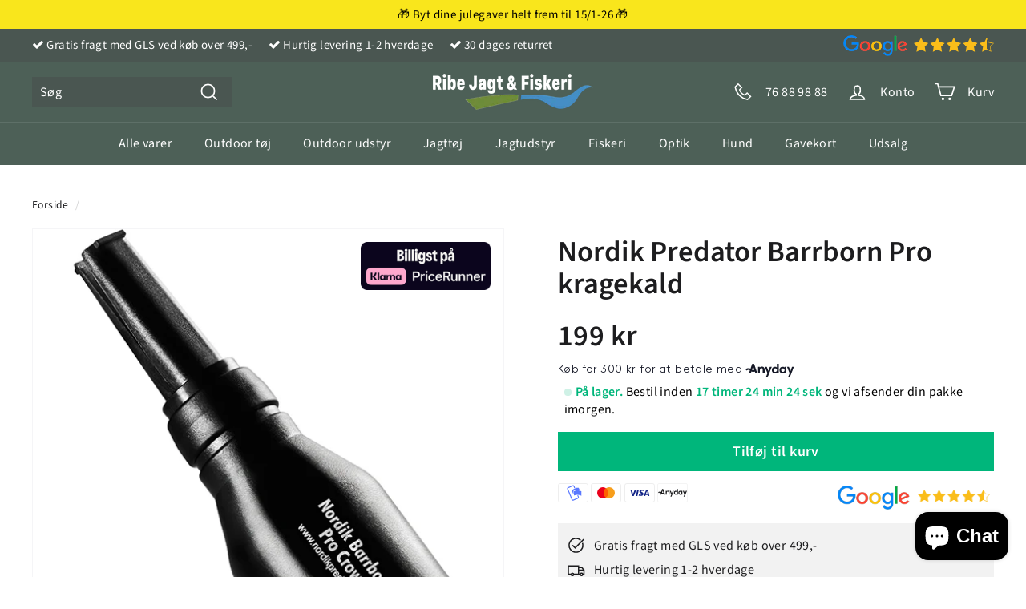

--- FILE ---
content_type: text/html; charset=utf-8
request_url: https://ribejagtogfiskeri.dk/products/barrborn-pro-kragekald
body_size: 46925
content:
<!doctype html>
<html class="no-js" lang="da" dir="ltr">
<head>
  
    <script type="text/javascript" charset="UTF-8" src="https://app.cookiepilot.dk/js/cookieconsent.min.js"></script>
  
  
  
<!-- This site is optimized with Yoast SEO for Shopify -->
<title>Køb Nordik Predator Barrborn Pro kragekald - Ribe Jagt og Fiskeri</title>
<link rel="canonical" href="https://ribejagtogfiskeri.dk/products/barrborn-pro-kragekald"/>
<meta name="robots" content="index, follow, max-image-preview:large, max-snippet:-1, max-video-preview:-1"/>
<meta property="og:site_name" content="Ribe Jagt og Fiskeri" />
<meta property="og:url" content="https://ribejagtogfiskeri.dk/products/barrborn-pro-kragekald" />
<meta property="og:locale" content="en_US" />
<meta property="og:type" content="website" />
<meta property="og:title" content="Køb Nordik Predator Barrborn Pro kragekald - Ribe Jagt og Fiskeri" />
<meta property="og:image" content="https://ribejagtogfiskeri.dk/cdn/shop/products/barrbornprocrow.png?v=1652211217" />
<meta property="og:image:height" content="578" />
<meta property="og:image:width" content="578" />
<meta property="og:availability" content="instock" />
<meta property="product:availability" content="instock" />
<meta property="product:condition" content="new" />
<meta property="product:price:amount" content="199.0" />
<meta property="product:price:currency" content="DKK" />
<meta property="product:retailer_item_id" content="2490303" />
<meta name="twitter:card" content="summary_large_image" />
<script type="application/ld+json" id="yoast-schema-graph">
{
"@context": "https://schema.org",
"@graph": [{
	"@type": "WebSite",
	"@id": "https://ribejagtogfiskeri.dk/#/schema/website/1",
	"url": "https://ribejagtogfiskeri.dk",
	"name": "Ribe Jagt og Fiskeri",
	"potentialAction": {
		"@type": "SearchAction",
		"target": "https://ribejagtogfiskeri.dk/search?q={search_term_string}",
		"query-input": "required name=search_term_string"
	},

	"inLanguage": "da"
},
{
	"@type": "ItemPage",
	"@id": "https:\/\/ribejagtogfiskeri.dk\/products\/barrborn-pro-kragekald",
	"url": "https:\/\/ribejagtogfiskeri.dk\/products\/barrborn-pro-kragekald",
	"name": "Køb Nordik Predator Barrborn Pro kragekald - Ribe Jagt og Fiskeri",
	"datePublished": "2022-03-09T16:16:58+01:00",
	"breadcrumb": {
		"@id": "https:\/\/ribejagtogfiskeri.dk\/products\/barrborn-pro-kragekald\/#\/schema\/breadcrumb"
	},
	"primaryImageOfPage": {
		"@id": "https://ribejagtogfiskeri.dk/#/schema/ImageObject/29491842154721"
	},
	"image": [{
		"@id": "https://ribejagtogfiskeri.dk/#/schema/ImageObject/29491842154721"
	}],
	"isPartOf": {
		"@id": "https://ribejagtogfiskeri.dk/#/schema/website/1"
	}
},


{
	"@type": "ImageObject",
	"@id": "https://ribejagtogfiskeri.dk/#/schema/ImageObject/29491842154721",
	"caption": "Nordik Predator Barrborn Pro kragekald",
	"inLanguage": "da",
	"url": "https:\/\/ribejagtogfiskeri.dk\/cdn\/shop\/products\/barrbornprocrow.png?v=1652211217",
	"contentUrl": "https:\/\/ribejagtogfiskeri.dk\/cdn\/shop\/products\/barrbornprocrow.png?v=1652211217",
	"width": 578,
	"height": 578
},
	{
	"@type": "Product",
	"@id": "https:\/\/ribejagtogfiskeri.dk\/products\/barrborn-pro-kragekald\/#\/schema\/Product",
	"mainEntityOfPage": {
		"@id": "https:\/\/ribejagtogfiskeri.dk\/products\/barrborn-pro-kragekald"
	},
	"name": "Nordik Predator Barrborn Pro kragekald",

	"image": [{ "@id": "https://ribejagtogfiskeri.dk/#/schema/ImageObject/29491842154721" }],

	"offers": [
		{
		"@type": "Offer",
		"@id": "https://ribejagtogfiskeri.dk/#/schema/Offer/42540246302945",
		"name": "Nordik Predator Barrborn Pro kragekald",
		"sku": "2490303",
		"gtin": "7350049400013",
		"availability": "https://schema.org/InStock",
		"priceSpecification": {
			"@type": "PriceSpecification",
			"valueAddedTaxIncluded": true,
			"price": 199.0,
			"priceCurrency": "DKK"
		},
		"url": "https:\/\/ribejagtogfiskeri.dk\/products\/barrborn-pro-kragekald",
		"checkoutPageURLTemplate": "https:\/\/ribejagtogfiskeri.dk\/cart\/add?id=42540246302945\u0026quantity=1"
	}
	],
	"url": "https:\/\/ribejagtogfiskeri.dk\/products\/barrborn-pro-kragekald"
},

{
	"@type": "ImageObject",
	"@id": "https://ribejagtogfiskeri.dk/#/schema/ImageObject/29491842154721",
	"caption": "Nordik Predator Barrborn Pro kragekald",
	"inLanguage": "da",
	"url": "https:\/\/ribejagtogfiskeri.dk\/cdn\/shop\/products\/barrbornprocrow.png?v=1652211217",
	"contentUrl": "https:\/\/ribejagtogfiskeri.dk\/cdn\/shop\/products\/barrbornprocrow.png?v=1652211217",
	"width": 578,
	"height": 578
},
	{
	"@type": "BreadcrumbList",
	"@id": "https:\/\/ribejagtogfiskeri.dk\/products\/barrborn-pro-kragekald\/#\/schema\/breadcrumb",
	"itemListElement": [
		{
			"@type": "ListItem",
			"name": "Ribe Jagt og Fiskeri",
			"item": "https:\/\/ribejagtogfiskeri.dk",
			"position": 1
		},
{
			"@type": "ListItem",
			"name": "Nordik Predator Barrborn Pro kragekald",
			"position": 2
		}

	]
}]}
</script>
<!--/ Yoast SEO -->

  <meta charset="utf-8">
  <meta http-equiv="X-UA-Compatible" content="IE=edge,chrome=1">
  <meta name="viewport" content="width=device-width,initial-scale=1">
  <meta name="theme-color" content="#fff"><link rel="preload" as="style" href="//ribejagtogfiskeri.dk/cdn/shop/t/68/assets/theme.css?v=7563883701142794511766816837">
  <link rel="preload" as="script" href="//ribejagtogfiskeri.dk/cdn/shop/t/68/assets/theme.js?v=44727312388899479631709813647">
  <link rel="preconnect" href="https://cdn.shopify.com">
  <link rel="preconnect" href="https://fonts.shopifycdn.com">
  <link rel="dns-prefetch" href="https://productreviews.shopifycdn.com">
  <link rel="dns-prefetch" href="https://ajax.googleapis.com">
  <link rel="dns-prefetch" href="https://maps.googleapis.com">
  <link rel="dns-prefetch" href="https://maps.gstatic.com">
  
  <!-- Google Tag Manager -->
<script>(function(w,d,s,l,i){w[l]=w[l]||[];w[l].push({'gtm.start':
new Date().getTime(),event:'gtm.js'});var f=d.getElementsByTagName(s)[0],
j=d.createElement(s),dl=l!='dataLayer'?'&l='+l:'';j.async=true;j.src=
'https://www.googletagmanager.com/gtm.js?id='+i+dl;f.parentNode.insertBefore(j,f);
})(window,document,'script','dataLayer','GTM-NM4LNPQ');</script>
<!-- End Google Tag Manager --><link rel="shortcut icon" href="//ribejagtogfiskeri.dk/cdn/shop/files/favicon_32x32.png?v=1651567874" type="image/png" /><style data-shopify>@font-face {
  font-family: "Source Sans Pro";
  font-weight: 600;
  font-style: normal;
  font-display: swap;
  src: url("//ribejagtogfiskeri.dk/cdn/fonts/source_sans_pro/sourcesanspro_n6.cdbfc001bf7647698fff34a09dc1c625e4008e01.woff2") format("woff2"),
       url("//ribejagtogfiskeri.dk/cdn/fonts/source_sans_pro/sourcesanspro_n6.75b644b223b15254f28282d56f730f2224564c8d.woff") format("woff");
}

  @font-face {
  font-family: "Source Sans Pro";
  font-weight: 400;
  font-style: normal;
  font-display: swap;
  src: url("//ribejagtogfiskeri.dk/cdn/fonts/source_sans_pro/sourcesanspro_n4.50ae3e156aed9a794db7e94c4d00984c7b66616c.woff2") format("woff2"),
       url("//ribejagtogfiskeri.dk/cdn/fonts/source_sans_pro/sourcesanspro_n4.d1662e048bd96ae7123e46600ff9744c0d84502d.woff") format("woff");
}


  @font-face {
  font-family: "Source Sans Pro";
  font-weight: 600;
  font-style: normal;
  font-display: swap;
  src: url("//ribejagtogfiskeri.dk/cdn/fonts/source_sans_pro/sourcesanspro_n6.cdbfc001bf7647698fff34a09dc1c625e4008e01.woff2") format("woff2"),
       url("//ribejagtogfiskeri.dk/cdn/fonts/source_sans_pro/sourcesanspro_n6.75b644b223b15254f28282d56f730f2224564c8d.woff") format("woff");
}

  @font-face {
  font-family: "Source Sans Pro";
  font-weight: 400;
  font-style: italic;
  font-display: swap;
  src: url("//ribejagtogfiskeri.dk/cdn/fonts/source_sans_pro/sourcesanspro_i4.130f29b9baa0095b80aea9236ca9ef6ab0069c67.woff2") format("woff2"),
       url("//ribejagtogfiskeri.dk/cdn/fonts/source_sans_pro/sourcesanspro_i4.6146c8c8ae7b8853ccbbc8b859fcf805016ee743.woff") format("woff");
}

  @font-face {
  font-family: "Source Sans Pro";
  font-weight: 600;
  font-style: italic;
  font-display: swap;
  src: url("//ribejagtogfiskeri.dk/cdn/fonts/source_sans_pro/sourcesanspro_i6.a7a1818228124da83a70eb72b7d34bc48e82dcd5.woff2") format("woff2"),
       url("//ribejagtogfiskeri.dk/cdn/fonts/source_sans_pro/sourcesanspro_i6.b8fa4504ffc1355d545c5cb21d13a938148a52fa.woff") format("woff");
}

</style><link href="//ribejagtogfiskeri.dk/cdn/shop/t/68/assets/theme.css?v=7563883701142794511766816837" rel="stylesheet" type="text/css" media="all" />
<style data-shopify>:root {
    --typeHeaderPrimary: "Source Sans Pro";
    --typeHeaderFallback: sans-serif;
    --typeHeaderSize: 43px;
    --typeHeaderWeight: 600;
    --typeHeaderLineHeight: 1.1;
    --typeHeaderSpacing: 0.0em;

    --typeBasePrimary:"Source Sans Pro";
    --typeBaseFallback:sans-serif;
    --typeBaseSize: 16px;
    --typeBaseWeight: 400;
    --typeBaseSpacing: 0.025em;
    --typeBaseLineHeight: 1.4;

    --colorSmallImageBg: #ffffff;
    --colorSmallImageBgDark: #f7f7f7;
    --colorLargeImageBg: #e7e7e7;
    --colorLargeImageBgLight: #ffffff;

    --iconWeight: 4px;
    --iconLinecaps: miter;

    
      --buttonRadius: 0px;
      --btnPadding: 11px 20px;
    

    
      --roundness: 0px;
    

    
      --gridThickness: 1px;
    

    --productTileMargin: 5%;
    --collectionTileMargin: 5%;

    --swatchSize: 40px;
  }

  @media screen and (max-width: 768px) {
    :root {
      --typeBaseSize: 14px;

      
        --roundness: 0px;
        --btnPadding: 9px 17px;
      
    }
  }</style><script>
    document.documentElement.className = document.documentElement.className.replace('no-js', 'js');

    window.theme = window.theme || {};
    theme.routes = {
      home: "/",
      collections: "/collections",
      cart: "/cart.js",
      cartPage: "/cart",
      cartAdd: "/cart/add.js",
      cartChange: "/cart/change.js",
      search: "/search"
    };
    theme.strings = {
      soldOut: "Udsolgt",
      unavailable: "Ikke tilgængelig",
      inStockLabel: "På lager",
      stockLabel: " Lavt lager - [count] stk. tilbage ",
      willNotShipUntil: "I18n Error: Missing interpolation value \u0026quot;dato\u0026quot; for \u0026quot;Klar til afsendelse {{ dato }}\u0026quot;",
      willBeInStockAfter: "Tilbage på lager [date]",
      waitingForStock: "Nye lager på vej",
      savePrice: "Spar [saved_amount]",
      cartEmpty: "Din kurv er i øjeblikket tom.",
      cartTermsConfirmation: "Du skal acceptere salgsvilkårene og -betingelserne for at checkout",
      searchCollections: "Kollektioner:",
      searchPages: "Sider:",
      searchArticles: "Artikler:"
    };
    theme.settings = {
      dynamicVariantsEnable: true,
      cartType: "dropdown",
      isCustomerTemplate: false,
      moneyFormat: "{{ amount_no_decimals_with_comma_separator }} kr",
      saveType: "dollar",
      productImageSize: "square",
      productImageCover: true,
      predictiveSearch: false,
      predictiveSearchType: "product,article,page",
      superScriptSetting: false,
      superScriptPrice: false,
      quickView: false,
      quickAdd: true,
      themeName: 'Expanse',
      themeVersion: "2.1.1"
    };
  </script>

  <script>window.performance && window.performance.mark && window.performance.mark('shopify.content_for_header.start');</script><meta id="shopify-digital-wallet" name="shopify-digital-wallet" content="/61008412897/digital_wallets/dialog">
<link rel="alternate" type="application/json+oembed" href="https://ribejagtogfiskeri.dk/products/barrborn-pro-kragekald.oembed">
<script async="async" src="/checkouts/internal/preloads.js?locale=da-DK"></script>
<script id="shopify-features" type="application/json">{"accessToken":"d18f13b935065f01aa373138a1e6fd57","betas":["rich-media-storefront-analytics"],"domain":"ribejagtogfiskeri.dk","predictiveSearch":true,"shopId":61008412897,"locale":"da"}</script>
<script>var Shopify = Shopify || {};
Shopify.shop = "ribe-jagt-og-fiskeri.myshopify.com";
Shopify.locale = "da";
Shopify.currency = {"active":"DKK","rate":"1.0"};
Shopify.country = "DK";
Shopify.theme = {"name":"ShopHelten - Search + add to cart fix","id":165294080325,"schema_name":"Expanse","schema_version":"2.1.1","theme_store_id":null,"role":"main"};
Shopify.theme.handle = "null";
Shopify.theme.style = {"id":null,"handle":null};
Shopify.cdnHost = "ribejagtogfiskeri.dk/cdn";
Shopify.routes = Shopify.routes || {};
Shopify.routes.root = "/";</script>
<script type="module">!function(o){(o.Shopify=o.Shopify||{}).modules=!0}(window);</script>
<script>!function(o){function n(){var o=[];function n(){o.push(Array.prototype.slice.apply(arguments))}return n.q=o,n}var t=o.Shopify=o.Shopify||{};t.loadFeatures=n(),t.autoloadFeatures=n()}(window);</script>
<script id="shop-js-analytics" type="application/json">{"pageType":"product"}</script>
<script defer="defer" async type="module" src="//ribejagtogfiskeri.dk/cdn/shopifycloud/shop-js/modules/v2/client.init-shop-cart-sync_DLY3_aep.da.esm.js"></script>
<script defer="defer" async type="module" src="//ribejagtogfiskeri.dk/cdn/shopifycloud/shop-js/modules/v2/chunk.common_Bc38ver2.esm.js"></script>
<script type="module">
  await import("//ribejagtogfiskeri.dk/cdn/shopifycloud/shop-js/modules/v2/client.init-shop-cart-sync_DLY3_aep.da.esm.js");
await import("//ribejagtogfiskeri.dk/cdn/shopifycloud/shop-js/modules/v2/chunk.common_Bc38ver2.esm.js");

  window.Shopify.SignInWithShop?.initShopCartSync?.({"fedCMEnabled":true,"windoidEnabled":true});

</script>
<script>(function() {
  var isLoaded = false;
  function asyncLoad() {
    if (isLoaded) return;
    isLoaded = true;
    var urls = ["https:\/\/cdn.shopify.com\/s\/files\/1\/0610\/0841\/2897\/t\/60\/assets\/yoast-active-script.js?v=1683629033\u0026shop=ribe-jagt-og-fiskeri.myshopify.com","\/\/cdn.shopify.com\/proxy\/c4cf5e7d320237207f472625910f0c70635de42ab202e31c1be0351723eebc97\/storage.googleapis.com\/adnabu-shopify\/online-store\/8f91bc5dcea94702a2e039e01715147059.min.js?shop=ribe-jagt-og-fiskeri.myshopify.com\u0026sp-cache-control=cHVibGljLCBtYXgtYWdlPTkwMA","https:\/\/cdn1.profitmetrics.io\/160C9D3D4369DE2E\/shopify-bundle.js?shop=ribe-jagt-og-fiskeri.myshopify.com"];
    for (var i = 0; i < urls.length; i++) {
      var s = document.createElement('script');
      s.type = 'text/javascript';
      s.async = true;
      s.src = urls[i];
      var x = document.getElementsByTagName('script')[0];
      x.parentNode.insertBefore(s, x);
    }
  };
  if(window.attachEvent) {
    window.attachEvent('onload', asyncLoad);
  } else {
    window.addEventListener('load', asyncLoad, false);
  }
})();</script>
<script id="__st">var __st={"a":61008412897,"offset":3600,"reqid":"f9b9ff8e-9314-4f6c-9923-d0415b4df9f7-1767555388","pageurl":"ribejagtogfiskeri.dk\/products\/barrborn-pro-kragekald","u":"4293e38a2c36","p":"product","rtyp":"product","rid":7591969194209};</script>
<script>window.ShopifyPaypalV4VisibilityTracking = true;</script>
<script id="captcha-bootstrap">!function(){'use strict';const t='contact',e='account',n='new_comment',o=[[t,t],['blogs',n],['comments',n],[t,'customer']],c=[[e,'customer_login'],[e,'guest_login'],[e,'recover_customer_password'],[e,'create_customer']],r=t=>t.map((([t,e])=>`form[action*='/${t}']:not([data-nocaptcha='true']) input[name='form_type'][value='${e}']`)).join(','),a=t=>()=>t?[...document.querySelectorAll(t)].map((t=>t.form)):[];function s(){const t=[...o],e=r(t);return a(e)}const i='password',u='form_key',d=['recaptcha-v3-token','g-recaptcha-response','h-captcha-response',i],f=()=>{try{return window.sessionStorage}catch{return}},m='__shopify_v',_=t=>t.elements[u];function p(t,e,n=!1){try{const o=window.sessionStorage,c=JSON.parse(o.getItem(e)),{data:r}=function(t){const{data:e,action:n}=t;return t[m]||n?{data:e,action:n}:{data:t,action:n}}(c);for(const[e,n]of Object.entries(r))t.elements[e]&&(t.elements[e].value=n);n&&o.removeItem(e)}catch(o){console.error('form repopulation failed',{error:o})}}const l='form_type',E='cptcha';function T(t){t.dataset[E]=!0}const w=window,h=w.document,L='Shopify',v='ce_forms',y='captcha';let A=!1;((t,e)=>{const n=(g='f06e6c50-85a8-45c8-87d0-21a2b65856fe',I='https://cdn.shopify.com/shopifycloud/storefront-forms-hcaptcha/ce_storefront_forms_captcha_hcaptcha.v1.5.2.iife.js',D={infoText:'Beskyttet af hCaptcha',privacyText:'Beskyttelse af persondata',termsText:'Vilkår'},(t,e,n)=>{const o=w[L][v],c=o.bindForm;if(c)return c(t,g,e,D).then(n);var r;o.q.push([[t,g,e,D],n]),r=I,A||(h.body.append(Object.assign(h.createElement('script'),{id:'captcha-provider',async:!0,src:r})),A=!0)});var g,I,D;w[L]=w[L]||{},w[L][v]=w[L][v]||{},w[L][v].q=[],w[L][y]=w[L][y]||{},w[L][y].protect=function(t,e){n(t,void 0,e),T(t)},Object.freeze(w[L][y]),function(t,e,n,w,h,L){const[v,y,A,g]=function(t,e,n){const i=e?o:[],u=t?c:[],d=[...i,...u],f=r(d),m=r(i),_=r(d.filter((([t,e])=>n.includes(e))));return[a(f),a(m),a(_),s()]}(w,h,L),I=t=>{const e=t.target;return e instanceof HTMLFormElement?e:e&&e.form},D=t=>v().includes(t);t.addEventListener('submit',(t=>{const e=I(t);if(!e)return;const n=D(e)&&!e.dataset.hcaptchaBound&&!e.dataset.recaptchaBound,o=_(e),c=g().includes(e)&&(!o||!o.value);(n||c)&&t.preventDefault(),c&&!n&&(function(t){try{if(!f())return;!function(t){const e=f();if(!e)return;const n=_(t);if(!n)return;const o=n.value;o&&e.removeItem(o)}(t);const e=Array.from(Array(32),(()=>Math.random().toString(36)[2])).join('');!function(t,e){_(t)||t.append(Object.assign(document.createElement('input'),{type:'hidden',name:u})),t.elements[u].value=e}(t,e),function(t,e){const n=f();if(!n)return;const o=[...t.querySelectorAll(`input[type='${i}']`)].map((({name:t})=>t)),c=[...d,...o],r={};for(const[a,s]of new FormData(t).entries())c.includes(a)||(r[a]=s);n.setItem(e,JSON.stringify({[m]:1,action:t.action,data:r}))}(t,e)}catch(e){console.error('failed to persist form',e)}}(e),e.submit())}));const S=(t,e)=>{t&&!t.dataset[E]&&(n(t,e.some((e=>e===t))),T(t))};for(const o of['focusin','change'])t.addEventListener(o,(t=>{const e=I(t);D(e)&&S(e,y())}));const B=e.get('form_key'),M=e.get(l),P=B&&M;t.addEventListener('DOMContentLoaded',(()=>{const t=y();if(P)for(const e of t)e.elements[l].value===M&&p(e,B);[...new Set([...A(),...v().filter((t=>'true'===t.dataset.shopifyCaptcha))])].forEach((e=>S(e,t)))}))}(h,new URLSearchParams(w.location.search),n,t,e,['guest_login'])})(!0,!0)}();</script>
<script integrity="sha256-4kQ18oKyAcykRKYeNunJcIwy7WH5gtpwJnB7kiuLZ1E=" data-source-attribution="shopify.loadfeatures" defer="defer" src="//ribejagtogfiskeri.dk/cdn/shopifycloud/storefront/assets/storefront/load_feature-a0a9edcb.js" crossorigin="anonymous"></script>
<script data-source-attribution="shopify.dynamic_checkout.dynamic.init">var Shopify=Shopify||{};Shopify.PaymentButton=Shopify.PaymentButton||{isStorefrontPortableWallets:!0,init:function(){window.Shopify.PaymentButton.init=function(){};var t=document.createElement("script");t.src="https://ribejagtogfiskeri.dk/cdn/shopifycloud/portable-wallets/latest/portable-wallets.da.js",t.type="module",document.head.appendChild(t)}};
</script>
<script data-source-attribution="shopify.dynamic_checkout.buyer_consent">
  function portableWalletsHideBuyerConsent(e){var t=document.getElementById("shopify-buyer-consent"),n=document.getElementById("shopify-subscription-policy-button");t&&n&&(t.classList.add("hidden"),t.setAttribute("aria-hidden","true"),n.removeEventListener("click",e))}function portableWalletsShowBuyerConsent(e){var t=document.getElementById("shopify-buyer-consent"),n=document.getElementById("shopify-subscription-policy-button");t&&n&&(t.classList.remove("hidden"),t.removeAttribute("aria-hidden"),n.addEventListener("click",e))}window.Shopify?.PaymentButton&&(window.Shopify.PaymentButton.hideBuyerConsent=portableWalletsHideBuyerConsent,window.Shopify.PaymentButton.showBuyerConsent=portableWalletsShowBuyerConsent);
</script>
<script data-source-attribution="shopify.dynamic_checkout.cart.bootstrap">document.addEventListener("DOMContentLoaded",(function(){function t(){return document.querySelector("shopify-accelerated-checkout-cart, shopify-accelerated-checkout")}if(t())Shopify.PaymentButton.init();else{new MutationObserver((function(e,n){t()&&(Shopify.PaymentButton.init(),n.disconnect())})).observe(document.body,{childList:!0,subtree:!0})}}));
</script>

<script>window.performance && window.performance.mark && window.performance.mark('shopify.content_for_header.end');</script>
  <script type="text/javascript">
    var Tipo = Tipo || {};
    Tipo.Booking = Tipo.Booking || {};
    Tipo.Booking.appUrl = 'https://booking.tipo.io';
    Tipo.Booking.shop = {
      id: 31960,
      url : 'ribe-jagt-og-fiskeri.myshopify.com',
      domain : 'ribejagtogfiskeri.dk',
      settings : "{\"general\":{\"hide_add_to_cart\":\"2\",\"hide_buy_now\":\"2\",\"redirect_url\":null,\"allow_bring_more\":false,\"confirm_to\":\"checkout\",\"time_format\":\"24h\",\"multipleEmployees\":\"1\",\"hide_employee_on_front_store\":true,\"multipleLocations\":\"0\",\"show_location_on_front_store\":true,\"formatDate\":\"YYYY-MM-DD\",\"formatDateServe\":\"Y-m-d\",\"formatDateTime\":\"YYYY-MM-DD HH:mm\",\"formatTime\":\"HH:mm\",\"weekStart\":\"1\",\"hide_product_form\":\"2\"},\"booking\":{\"text_price_color\":\"#1d1d1f\",\"timeBlock\":\"fixed\",\"stepping\":\"60\",\"font\":\"Helvetica\",\"primary_color\":\"#4d6057\",\"cancel_button\":\"#fff\",\"text_color\":\"#1d1d1f\",\"calender_background_color\":\"#f5f5f7\",\"calender_text_color\":\"#1d1d1f\",\"day_off_color\":\"#a3a3a3\",\"time_slot_color\":\"#e7e7e7\",\"time_slot_color_hover\":\"#e7e7e7\",\"selected_time_slot_color\":\"#ffd153\",\"background_color_calendar\":\"#2b3360\",\"background_image\":\"preset4.jpg\",\"selected_day_color\":\"#e7e7e7\",\"time_slot_color_selected\":\"#d7d7d7\",\"background_color_box_message_time_slot_no_available\":\"#be0505\",\"text_color_text_box_message_time_slot_no_available\":\"#ffffff\",\"time_slot_no_available_color\":\"#be0505\",\"sortProduct\":{\"type\":1,\"sortProductAuto\":\"asc\",\"sortProductManually\":[\"7682484469985\"]},\"statusDefault\":\"3\"},\"translation\":{\"languageDatepicker\":\"da-DK\",\"customDatePickerDays\":\"Sunday, Monday, Tuesday, Wednesday, Thursday, Friday, Saturday\",\"customDatePickerDaysShort\":\"Sun, Mon, Tue, Wed, Thu, Fri, Sat\",\"customDatePickerDaysMin\":\"Su, Mo, Tu, We, Th, Fr, Sa\",\"customDatePickerMonths\":\"January, February, March, April, May, June, July, August, September, October, November, December\",\"customDatePickerMonthsShort\":\"Jan, Feb, Mar, Apr, May, Jun, Jul, Aug, Sep, Oct, Nov, Dec\",\"widget\":{\"default\":{\"please_select\":\"Hvad vil du gerne have r\\u00e5dgivning til?\",\"training\":\"Training\",\"trainer\":\"Trainer\",\"bringing_anyone\":\"Tager du nogen med dig?\",\"num_of_additional\":\"Antal personer\",\"date_and_time\":\"V\\u00e6lg dato og tid\",\"continue\":\"Forts\\u00e6t booking\",\"total_price\":\"Total\",\"confirm\":\"Bekr\\u00e6ft\",\"cancel\":\"Cancel\",\"thank_you\":\"Thank you! Your booking is completed\",\"date\":\"Dato\",\"time\":\"Tid\",\"datetime\":\"Dato og tidspunkt\",\"duration\":\"Varighed\",\"location\":\"Sted\",\"first_name\":\"First name\",\"last_name\":\"Last name\",\"phone\":\"Phone\",\"email\":\"Email\",\"address\":\"Address\",\"address_2\":\"Address 2\",\"status\":\"Status\",\"country\":\"Country\",\"full_name\":\"Fullname\",\"product\":\"V\\u00e6lg r\\u00e5dgivning\",\"product_placeholder\":\"V\\u00e6lg r\\u00e5dgivning\",\"variant\":\"Variant\",\"variant_placeholder\":\"Select your variant\",\"location_placeholder\":\"V\\u00e6lg butik\",\"employee\":\"R\\u00e5dgiver\",\"employee_placeholder\":\"V\\u00e6lg r\\u00e5dgiver\",\"quantity\":\"Antal\",\"back\":\"Tilbage\",\"payment\":\"Betaling\",\"you_can_only_bring\":\"Du kan kun tage {number} personer med\",\"not_available\":\"Den valgte r\\u00e5dgivningstype er ikke tilg\\u00e6ngelig i \\u00f8jeblikket.\",\"no_employee\":\"Ingen r\\u00e5dgiver\",\"no_location\":\"Ingen butik\",\"is_required\":\"Dette felt er p\\u00e5kr\\u00e6vet.\",\"valid_phone_number\":\"Indtast venligst et gyldigt telefonnummer.\",\"valid_email\":\"Indtast venligst en gyldig email.\",\"time_slot_no_available\":\"Denne tid er ikke l\\u00e6ngere tilg\\u00e6ngelig.\",\"price\":\"Pris\",\"export_file_isc\":\"Eksport\\u00e9r til kalender\",\"confirm_free_booking_successfully\":\"Tak for din booking. Vi gl\\u00e6der os til at se dig i butikken.\",\"confirm_free_booking_unsuccessfully\":\"Noget gik galt. Pr\\u00f8v igen.\",\"duration_unit\":\"minutter\",\"duration_unit_hours\":\"timer\",\"bookingHistory\":\"Bookinghistorik\"}},\"price\":\"Price\",\"not_available\":\"Selected training is currently not available.\"},\"integrate\":{\"zapier\":{\"cretaeOrUpdateUrl\":null,\"deleteUrl\":null}},\"free_form\":{\"first_name\":{\"enable\":true,\"label\":\"Fornavn\",\"required\":true},\"last_name\":{\"enable\":true,\"label\":\"Efternavn\",\"required\":true},\"phone_number\":{\"enable\":true,\"label\":\"Telefonnummer\",\"required\":true},\"email\":{\"label\":\"Email\",\"required\":true,\"enable\":true}}}",
      locale: 'en',
      plan : {"id":7,"version":"2","plan":"FREE","feature":"{\"employee\":1,\"product\":1,\"location\":1,\"extraFieldSet\":false,\"hideBrand\":false,\"trialDay\":\"0\",\"trialDayOld\":\"0\",\"priceOld\":\"0\",\"googleCalendar\":false,\"zoom\":false}","price":"0.00","type":"month","status":1,"created_at":null,"updated_at":"2022-01-21 02:21:05"}
    };
    Tipo.Booking.locale = "da";
    Tipo.Booking.countryCode = ['dk'];
    
      Tipo.Booking.product = {"id":7591969194209,"title":"Nordik Predator Barrborn Pro kragekald","handle":"barrborn-pro-kragekald","description":"","published_at":"2022-03-09T16:16:58+01:00","created_at":"2022-03-09T16:09:30+01:00","vendor":"Nordik Predator","type":"Kragekald","tags":["Ikke_sync","Jagtudstyr","Lokkejagt","Lokkekald"],"price":19900,"price_min":19900,"price_max":19900,"available":true,"price_varies":false,"compare_at_price":null,"compare_at_price_min":0,"compare_at_price_max":0,"compare_at_price_varies":false,"variants":[{"id":42540246302945,"title":"Default Title","option1":"Default Title","option2":null,"option3":null,"sku":"2490303","requires_shipping":true,"taxable":true,"featured_image":null,"available":true,"name":"Nordik Predator Barrborn Pro kragekald","public_title":null,"options":["Default Title"],"price":19900,"weight":100,"compare_at_price":null,"inventory_management":"shopify","barcode":"7350049400013","requires_selling_plan":false,"selling_plan_allocations":[]}],"images":["\/\/ribejagtogfiskeri.dk\/cdn\/shop\/products\/barrbornprocrow.png?v=1652211217"],"featured_image":"\/\/ribejagtogfiskeri.dk\/cdn\/shop\/products\/barrbornprocrow.png?v=1652211217","options":["Title"],"media":[{"alt":"Nordik Predator Barrborn Pro kragekald","id":29491842154721,"position":1,"preview_image":{"aspect_ratio":1.0,"height":578,"width":578,"src":"\/\/ribejagtogfiskeri.dk\/cdn\/shop\/products\/barrbornprocrow.png?v=1652211217"},"aspect_ratio":1.0,"height":578,"media_type":"image","src":"\/\/ribejagtogfiskeri.dk\/cdn\/shop\/products\/barrbornprocrow.png?v=1652211217","width":578}],"requires_selling_plan":false,"selling_plan_groups":[],"content":""};
      Tipo.Booking.product.options = [{"name":"Title","position":1,"values":["Default Title"]}];
      
        Tipo.Booking.product.variants[0].inventory_management = 'shopify';
        Tipo.Booking.product.variants[0].inventory_quantity = 2;
        Tipo.Booking.product.variants[0].inventory_policy = 'deny';
      
    

    

    Tipo.Booking.settings = {"general":{"hide_add_to_cart":"2","hide_buy_now":"2","redirect_url":null,"allow_bring_more":false,"confirm_to":"checkout","time_format":"24h","multipleEmployees":"1","hide_employee_on_front_store":true,"multipleLocations":"0","show_location_on_front_store":true,"formatDate":"YYYY-MM-DD","formatDateServe":"Y-m-d","formatDateTime":"YYYY-MM-DD HH:mm","formatTime":"HH:mm","weekStart":"1","hide_product_form":"2"},"booking":{"text_price_color":"#1d1d1f","timeBlock":"fixed","stepping":"60","font":"Helvetica","primary_color":"#4d6057","cancel_button":"#fff","text_color":"#1d1d1f","calender_background_color":"#f5f5f7","calender_text_color":"#1d1d1f","day_off_color":"#a3a3a3","time_slot_color":"#e7e7e7","time_slot_color_hover":"#e7e7e7","selected_time_slot_color":"#ffd153","background_color_calendar":"#2b3360","background_image":"preset4.jpg","selected_day_color":"#e7e7e7","time_slot_color_selected":"#d7d7d7","background_color_box_message_time_slot_no_available":"#be0505","text_color_text_box_message_time_slot_no_available":"#ffffff","time_slot_no_available_color":"#be0505","sortProduct":{"type":1,"sortProductAuto":"asc","sortProductManually":["7682484469985"]},"statusDefault":"3"},"translation":{"languageDatepicker":"da-DK","customDatePickerDays":"Sunday, Monday, Tuesday, Wednesday, Thursday, Friday, Saturday","customDatePickerDaysShort":"Sun, Mon, Tue, Wed, Thu, Fri, Sat","customDatePickerDaysMin":"Su, Mo, Tu, We, Th, Fr, Sa","customDatePickerMonths":"January, February, March, April, May, June, July, August, September, October, November, December","customDatePickerMonthsShort":"Jan, Feb, Mar, Apr, May, Jun, Jul, Aug, Sep, Oct, Nov, Dec","widget":{"default":{"please_select":"Hvad vil du gerne have r\u00e5dgivning til?","training":"Training","trainer":"Trainer","bringing_anyone":"Tager du nogen med dig?","num_of_additional":"Antal personer","date_and_time":"V\u00e6lg dato og tid","continue":"Forts\u00e6t booking","total_price":"Total","confirm":"Bekr\u00e6ft","cancel":"Cancel","thank_you":"Thank you! Your booking is completed","date":"Dato","time":"Tid","datetime":"Dato og tidspunkt","duration":"Varighed","location":"Sted","first_name":"First name","last_name":"Last name","phone":"Phone","email":"Email","address":"Address","address_2":"Address 2","status":"Status","country":"Country","full_name":"Fullname","product":"V\u00e6lg r\u00e5dgivning","product_placeholder":"V\u00e6lg r\u00e5dgivning","variant":"Variant","variant_placeholder":"Select your variant","location_placeholder":"V\u00e6lg butik","employee":"R\u00e5dgiver","employee_placeholder":"V\u00e6lg r\u00e5dgiver","quantity":"Antal","back":"Tilbage","payment":"Betaling","you_can_only_bring":"Du kan kun tage {number} personer med","not_available":"Den valgte r\u00e5dgivningstype er ikke tilg\u00e6ngelig i \u00f8jeblikket.","no_employee":"Ingen r\u00e5dgiver","no_location":"Ingen butik","is_required":"Dette felt er p\u00e5kr\u00e6vet.","valid_phone_number":"Indtast venligst et gyldigt telefonnummer.","valid_email":"Indtast venligst en gyldig email.","time_slot_no_available":"Denne tid er ikke l\u00e6ngere tilg\u00e6ngelig.","price":"Pris","export_file_isc":"Eksport\u00e9r til kalender","confirm_free_booking_successfully":"Tak for din booking. Vi gl\u00e6der os til at se dig i butikken.","confirm_free_booking_unsuccessfully":"Noget gik galt. Pr\u00f8v igen.","duration_unit":"minutter","duration_unit_hours":"timer","bookingHistory":"Bookinghistorik"}},"price":"Price","not_available":"Selected training is currently not available."},"free_form":{"first_name":{"enable":true,"label":"Fornavn","required":true},"last_name":{"enable":true,"label":"Efternavn","required":true},"phone_number":{"enable":true,"label":"Telefonnummer","required":true},"email":{"label":"Email","required":true,"enable":true}},"languageDatepicker":{"days":["S\u00f8ndag","Mandag","Tirsdag","Onsdag","Torsdag","Fredag","L\u00f8rdag"],"daysShort":["S\u00f8n","Man","Tir","Ons","Tor","Fre","L\u00f8r"],"daysMin":["S\u00f8","Ma","Ti","On","To","Fr","L\u00f8"],"months":["Januar","Februar","Marts","April","Maj","Juni","Juli","August","September","Oktober","November","December"],"monthsShort":["Jan","Feb","Mar","Apr","Maj","Jun","Jul","Aug","Sep","Okt","Nov","Dec"]}}
  Tipo.Booking.page = {
    type : 'product'
  };
  Tipo.Booking.money_format = '{{ amount_no_decimals_with_comma_separator }} kr';
  Tipo.Booking.timezone = {
    shop : 'Europe/Copenhagen',
    server : 'UTC'
  }
  Tipo.Booking.configs = {
    products : [{"id":"7682484469985","title":"V\u00e5benr\u00e5dgivning","handle":"vabenradgivning","capacity":{"type":"product","rule":1},"extra_filed_set_id":null,"note":"Test tekst","is_free":1,"available_time_basis":"employees","duration":{"type":"product","rule":60},"location_ids":[37420],"employee_ids":[41272]}],
    locations : [{"id":37420,"name":"Default location","employee_ids":[41272]}],
    employees : [{"id":41272,"first_name":"Morten","last_name":"Bromerholm","avatar":"noimg.png","location_ids":[37420]}]
  };
  Tipo.Booking.trans = Tipo.Booking.settings.translation.widget[Tipo.Booking.locale] || Tipo.Booking.settings.translation.widget.default
</script>
<textarea style="display:none !important" class="tipo-money-format">{{ amount_no_decimals_with_comma_separator }} kr</textarea>
<style>
  .tpb-booking-form *{
    font-family: Helvetica;
  }
  .tpb-booking-form .copyright{
    display: none;
  }
  .tpb-booking-form .tpb-box .tpb-form-control .tpb-text-price{
    color: #1d1d1f;
  }
  .tpb-booking-form .tpb-box .tpb-form-control label,
  .tpb-booking-form .tpb-box .tpb-form-control #tpb-message-bring_qty,
  .tpb-booking-form .tpb-box .tpb-form-control .ss-single-selected,
  .tpb-booking-form .tpb-box .tpb-form-control #tpb-productTitle-input,
  .tpb-booking-form .tpb-box .extra-fields .element,
  .tpb-booking-form .tpb-box .extra-fields .element label,
  .tpb-booking-form .tpb-box .extra-fields .element input,
  .tpb-booking-form .tpb-box .extra-fields .element textarea,
  .tpb-booking-form .tpb-box .extra-fields .element select,
  .tpb-booking-form .tpb-box .label,
  .tpb-booking-form .tpb-box .booking-info{
    color: #1d1d1f;
  }
  .tpb-booking-form .tpb-box .content .step1 {
    background-image: url('https://cdn.shopify.com/s/files/1/0610/0841/2897/t/14/assets/tipo.booking.img-background.preset4.jpg');
  }
  .tpb-booking-form .tpb-box .content .step1 .inner-step h5{
    color: #1d1d1f;
  }
  .tpb-message_not-available,
  .tpb-message_not-available .dismiss svg {
    color: #1d1d1f;
  }
  .tpb-box .action .continue-button,
  .tpb-box .action .confirm-button,
  .tpb-box .action .confirm-button.loading .spinner{
    background-color: #4d6057;
  }
  .tpb-box .action .back-button{
    color: #1d1d1f;
  }
  .tpb-form-control.price p {
    color: #1d1d1f;
  }

  /* Next Step */
  .tpb-box .content .step2{
    background: #f5f5f7;
  }
  .tpb-box .content .confirm .product-info .title,
  .tpb-box .content .confirm .booking-info,
  .tpb-box .content .confirm .booking-info label
  .tpb-box .content .confirm .extra-fields .element *,
  .tpb-box .content .confirm .extra-fields .element .ss-single-selected,
  .tpb-box .content .confirm .extra-fields .tpb-radio-group,
  .tpb-box .content .confirm .extra-fields .tpb-radio-group [type="radio"]:not(:checked) + label,
  .tpb-box .content .confirm .subtotal > .g-row ,
  .success_message_when_free_booking,
  .tpb-wrapper-btnExport,
  .tpb-wrapper-btnExport .tpb-btnExport .tpb-btnExport-title .tpb-btnExport-title_text,
  .infoBooking,
  .infoBooking label,
  .confirmBookingFree_action,
  .confirmBookingFree_action a div span,
  {
    color: #1d1d1f;
  }
  .tpb-box .content .confirm .extra-fields .tpb-checkbox .ctx:hover span:first-child
  .tpb-box .content .confirm .extra-fields .tpb-checkbox .inp-box:checked + .ctx span:first-child
  {
    border-color: #1d1d1f;
  }
  .tpb-box .content .confirm .extra-fields .tpb-radio-group [type="radio"]:checked + label:after,
  .tpb-box .content .confirm .extra-fields .tpb-checkbox .inp-box:checked + .ctx span:first-child{
    background: #1d1d1f;
  }
  .tpb-box .content .confirm .subtotal > .g-row .value{
    color: #4d6057;
  }
  .tpb-datepicker .datepicker-panel > ul > li {
    color: #1d1d1f;
  }
  .tpb-datepicker .datepicker-panel > ul > li:hover{
    background: #e7e7e7;
  }
  .tpb-datepicker .datepicker-panel > ul > li.disabled{
    color: #a3a3a3;
  }
  .tpb-datepicker .datepicker-panel > ul > li.picked{
    background: #e7e7e7;
  }
  .tpb-timepicker .radiobtn{
    color: #1d1d1f;
  }
  .tpb-timepicker .radiobtn .tooltip{
    background-color: #be0505;
    color: #ffffff;
  }
  .tpb-timepicker .radiobtn label{
    background: #e7e7e7;
    color: #1d1d1f;
  }
  .tpb-timepicker .radiobtn label:hover {
    background: #e7e7e7;
  }
  .tpb-timepicker .radiobtn label.disabled {
    background: #be0505;
  }
  .tpb-timepicker .radiobtn input[type="radio"]:checked + label,
  .tpb-timepicker .radiobtn input[type="checkbox"]:checked + label {
    background: #d7d7d7;
  }

  /* History */
  #tpb-history-booking * {
    font-family: Helvetica;
  }
  #tpb-history-booking .tpb-table tr th{
    color: #1d1d1f;
  }
  #tpb-history-booking .copyright {
    display: none;
  }
</style>
<script src='//ribejagtogfiskeri.dk/cdn/shop/t/68/assets/tipo.booking.index.min.js?v=167610409380024229381709813647' defer ></script> 
 <script src="//ribejagtogfiskeri.dk/cdn/shop/t/68/assets/servicify-asset.js?v=91877444645881521031709813647" type="text/javascript"></script>

  <script src="//ribejagtogfiskeri.dk/cdn/shop/t/68/assets/vendor-scripts-v1.js" defer="defer"></script>
  <script src="//ribejagtogfiskeri.dk/cdn/shop/t/68/assets/theme.js?v=44727312388899479631709813647" defer="defer"></script>

  <script src="https://my.anyday.io/price-widget/anyday-price-widget.js" type="module" async></script><!--begin-boost-pfs-filter-css-->
  <link rel="preload stylesheet" href="//ribejagtogfiskeri.dk/cdn/shop/t/68/assets/boost-pfs-instant-search.css?v=146474835330714392691709813647" as="style"><link href="//ribejagtogfiskeri.dk/cdn/shop/t/68/assets/boost-pfs-custom.css?v=162613511335942058971709813647" rel="stylesheet" type="text/css" media="all" />
<style data-id="boost-pfs-style">
    .boost-pfs-filter-option-title-text {}

   .boost-pfs-filter-tree-v .boost-pfs-filter-option-title-text:before {}
    .boost-pfs-filter-tree-v .boost-pfs-filter-option.boost-pfs-filter-option-collapsed .boost-pfs-filter-option-title-text:before {}
    .boost-pfs-filter-tree-h .boost-pfs-filter-option-title-heading:before {}

    .boost-pfs-filter-refine-by .boost-pfs-filter-option-title h3 {}

    .boost-pfs-filter-option-content .boost-pfs-filter-option-item-list .boost-pfs-filter-option-item button,
    .boost-pfs-filter-option-content .boost-pfs-filter-option-item-list .boost-pfs-filter-option-item .boost-pfs-filter-button,
    .boost-pfs-filter-option-range-amount input,
    .boost-pfs-filter-tree-v .boost-pfs-filter-refine-by .boost-pfs-filter-refine-by-items .refine-by-item,
    .boost-pfs-filter-refine-by-wrapper-v .boost-pfs-filter-refine-by .boost-pfs-filter-refine-by-items .refine-by-item,
    .boost-pfs-filter-refine-by .boost-pfs-filter-option-title,
    .boost-pfs-filter-refine-by .boost-pfs-filter-refine-by-items .refine-by-item>a,
    .boost-pfs-filter-refine-by>span,
    .boost-pfs-filter-clear,
    .boost-pfs-filter-clear-all{}
    .boost-pfs-filter-tree-h .boost-pfs-filter-pc .boost-pfs-filter-refine-by-items .refine-by-item .boost-pfs-filter-clear .refine-by-type,
    .boost-pfs-filter-refine-by-wrapper-h .boost-pfs-filter-pc .boost-pfs-filter-refine-by-items .refine-by-item .boost-pfs-filter-clear .refine-by-type {}

    .boost-pfs-filter-option-multi-level-collections .boost-pfs-filter-option-multi-level-list .boost-pfs-filter-option-item .boost-pfs-filter-button-arrow .boost-pfs-arrow:before,
    .boost-pfs-filter-option-multi-level-tag .boost-pfs-filter-option-multi-level-list .boost-pfs-filter-option-item .boost-pfs-filter-button-arrow .boost-pfs-arrow:before {}

    .boost-pfs-filter-refine-by-wrapper-v .boost-pfs-filter-refine-by .boost-pfs-filter-refine-by-items .refine-by-item .boost-pfs-filter-clear:after,
    .boost-pfs-filter-refine-by-wrapper-v .boost-pfs-filter-refine-by .boost-pfs-filter-refine-by-items .refine-by-item .boost-pfs-filter-clear:before,
    .boost-pfs-filter-tree-v .boost-pfs-filter-refine-by .boost-pfs-filter-refine-by-items .refine-by-item .boost-pfs-filter-clear:after,
    .boost-pfs-filter-tree-v .boost-pfs-filter-refine-by .boost-pfs-filter-refine-by-items .refine-by-item .boost-pfs-filter-clear:before,
    .boost-pfs-filter-refine-by-wrapper-h .boost-pfs-filter-pc .boost-pfs-filter-refine-by-items .refine-by-item .boost-pfs-filter-clear:after,
    .boost-pfs-filter-refine-by-wrapper-h .boost-pfs-filter-pc .boost-pfs-filter-refine-by-items .refine-by-item .boost-pfs-filter-clear:before,
    .boost-pfs-filter-tree-h .boost-pfs-filter-pc .boost-pfs-filter-refine-by-items .refine-by-item .boost-pfs-filter-clear:after,
    .boost-pfs-filter-tree-h .boost-pfs-filter-pc .boost-pfs-filter-refine-by-items .refine-by-item .boost-pfs-filter-clear:before {}
    .boost-pfs-filter-option-range-slider .noUi-value-horizontal {}

    .boost-pfs-filter-tree-mobile-button button,
    .boost-pfs-filter-top-sorting-mobile button {}
    .boost-pfs-filter-top-sorting-mobile button>span:after {}
  </style>

<!--end-boost-pfs-filter-css-->


  <!-- "snippets/judgeme_core.liquid" was not rendered, the associated app was uninstalled -->
<script>const hcVariants = [{"id":42540246302945,"title":"Default Title","option1":"Default Title","option2":null,"option3":null,"sku":"2490303","requires_shipping":true,"taxable":true,"featured_image":null,"available":true,"name":"Nordik Predator Barrborn Pro kragekald","public_title":null,"options":["Default Title"],"price":19900,"weight":100,"compare_at_price":null,"inventory_management":"shopify","barcode":"7350049400013","requires_selling_plan":false,"selling_plan_allocations":[]}];</script><style>.hc-sale-tag{z-index:2;position:absolute!important;top:8px;left:8px;display:inline-block;background:#fb485e;color:#ffffff;height:46px;width:46px;border-radius:23px;text-align:center;vertical-align:middle;font-weight:700;line-height:46px;-webkit-transform:rotate(-30deg);transform:rotate(-30deg)}@media screen and (max-width: 680px){.hc-sale-tag{top:2px;left:2px}}.hc-sale-tag{background:#f9e61c;color:#000000;}.hc-sale-tag span{
  display:none;
}
.hc-sale-tag:after{
  content: "SKARP PRIS";
}
.hc-sale-tag {
    top: 0px;
    left: 0px;
    height: 60px;
    width: 60px;
    border-radius: 30px;
    line-height: 14px;
font-size:11px;
    padding: 17px 0px 17px 0px;
}

.hc-product-page {
top:16px;
left:16px;
}</style><script>document.addEventListener("DOMContentLoaded",function(){"undefined"!=typeof hcVariants&&function(e){function t(e,t,a){return function(){if(a)return t.apply(this,arguments),e.apply(this,arguments);var n=e.apply(this,arguments);return t.apply(this,arguments),n}}var a=null;function n(){var t=window.location.search.replace(/.*variant=(\d+).*/,"$1");t&&t!=a&&(a=t,e(t))}window.history.pushState=t(history.pushState,n),window.history.replaceState=t(history.replaceState,n),window.addEventListener("popstate",n)}(function(e){let t=null;for(var a=0;a<hcVariants.length;a++)if(hcVariants[a].id==e){t=hcVariants[a];var n=document.querySelectorAll(".hc-product-page.hc-sale-tag");if(t.compare_at_price&&t.compare_at_price>t.price){var r=100*(t.compare_at_price-t.price)/t.compare_at_price;if(null!=r)for(a=0;a<n.length;a++)n[a].childNodes[0].textContent=r.toFixed(0)+"%",n[a].style.display="block";else for(a=0;a<n.length;a++)n[a].style.display="none"}else for(a=0;a<n.length;a++)n[a].style.display="none";break}})});</script>

  <script src="https://ajax.googleapis.com/ajax/libs/jquery/3.6.0/jquery.min.js"></script>
<!-- BEGIN app block: shopify://apps/klaviyo-email-marketing-sms/blocks/klaviyo-onsite-embed/2632fe16-c075-4321-a88b-50b567f42507 -->












  <script async src="https://static.klaviyo.com/onsite/js/YtHkBz/klaviyo.js?company_id=YtHkBz"></script>
  <script>!function(){if(!window.klaviyo){window._klOnsite=window._klOnsite||[];try{window.klaviyo=new Proxy({},{get:function(n,i){return"push"===i?function(){var n;(n=window._klOnsite).push.apply(n,arguments)}:function(){for(var n=arguments.length,o=new Array(n),w=0;w<n;w++)o[w]=arguments[w];var t="function"==typeof o[o.length-1]?o.pop():void 0,e=new Promise((function(n){window._klOnsite.push([i].concat(o,[function(i){t&&t(i),n(i)}]))}));return e}}})}catch(n){window.klaviyo=window.klaviyo||[],window.klaviyo.push=function(){var n;(n=window._klOnsite).push.apply(n,arguments)}}}}();</script>

  
    <script id="viewed_product">
      if (item == null) {
        var _learnq = _learnq || [];

        var MetafieldReviews = null
        var MetafieldYotpoRating = null
        var MetafieldYotpoCount = null
        var MetafieldLooxRating = null
        var MetafieldLooxCount = null
        var okendoProduct = null
        var okendoProductReviewCount = null
        var okendoProductReviewAverageValue = null
        try {
          // The following fields are used for Customer Hub recently viewed in order to add reviews.
          // This information is not part of __kla_viewed. Instead, it is part of __kla_viewed_reviewed_items
          MetafieldReviews = {};
          MetafieldYotpoRating = null
          MetafieldYotpoCount = null
          MetafieldLooxRating = null
          MetafieldLooxCount = null

          okendoProduct = null
          // If the okendo metafield is not legacy, it will error, which then requires the new json formatted data
          if (okendoProduct && 'error' in okendoProduct) {
            okendoProduct = null
          }
          okendoProductReviewCount = okendoProduct ? okendoProduct.reviewCount : null
          okendoProductReviewAverageValue = okendoProduct ? okendoProduct.reviewAverageValue : null
        } catch (error) {
          console.error('Error in Klaviyo onsite reviews tracking:', error);
        }

        var item = {
          Name: "Nordik Predator Barrborn Pro kragekald",
          ProductID: 7591969194209,
          Categories: ["Jagtudstyr","Lokkejagt"],
          ImageURL: "https://ribejagtogfiskeri.dk/cdn/shop/products/barrbornprocrow_grande.png?v=1652211217",
          URL: "https://ribejagtogfiskeri.dk/products/barrborn-pro-kragekald",
          Brand: "Nordik Predator",
          Price: "199 kr",
          Value: "199",
          CompareAtPrice: "0 kr"
        };
        _learnq.push(['track', 'Viewed Product', item]);
        _learnq.push(['trackViewedItem', {
          Title: item.Name,
          ItemId: item.ProductID,
          Categories: item.Categories,
          ImageUrl: item.ImageURL,
          Url: item.URL,
          Metadata: {
            Brand: item.Brand,
            Price: item.Price,
            Value: item.Value,
            CompareAtPrice: item.CompareAtPrice
          },
          metafields:{
            reviews: MetafieldReviews,
            yotpo:{
              rating: MetafieldYotpoRating,
              count: MetafieldYotpoCount,
            },
            loox:{
              rating: MetafieldLooxRating,
              count: MetafieldLooxCount,
            },
            okendo: {
              rating: okendoProductReviewAverageValue,
              count: okendoProductReviewCount,
            }
          }
        }]);
      }
    </script>
  




  <script>
    window.klaviyoReviewsProductDesignMode = false
  </script>







<!-- END app block --><script src="https://cdn.shopify.com/extensions/62e34f13-f8bb-404b-a7f6-57a5058a9a3d/sc-back-in-stock-15/assets/sc-bis-index.js" type="text/javascript" defer="defer"></script>
<script src="https://cdn.shopify.com/extensions/019b09dd-709f-7233-8c82-cc4081277048/klaviyo-email-marketing-44/assets/app.js" type="text/javascript" defer="defer"></script>
<link href="https://cdn.shopify.com/extensions/019b09dd-709f-7233-8c82-cc4081277048/klaviyo-email-marketing-44/assets/app.css" rel="stylesheet" type="text/css" media="all">
<script src="https://cdn.shopify.com/extensions/7bc9bb47-adfa-4267-963e-cadee5096caf/inbox-1252/assets/inbox-chat-loader.js" type="text/javascript" defer="defer"></script>
<link href="https://monorail-edge.shopifysvc.com" rel="dns-prefetch">
<script>(function(){if ("sendBeacon" in navigator && "performance" in window) {try {var session_token_from_headers = performance.getEntriesByType('navigation')[0].serverTiming.find(x => x.name == '_s').description;} catch {var session_token_from_headers = undefined;}var session_cookie_matches = document.cookie.match(/_shopify_s=([^;]*)/);var session_token_from_cookie = session_cookie_matches && session_cookie_matches.length === 2 ? session_cookie_matches[1] : "";var session_token = session_token_from_headers || session_token_from_cookie || "";function handle_abandonment_event(e) {var entries = performance.getEntries().filter(function(entry) {return /monorail-edge.shopifysvc.com/.test(entry.name);});if (!window.abandonment_tracked && entries.length === 0) {window.abandonment_tracked = true;var currentMs = Date.now();var navigation_start = performance.timing.navigationStart;var payload = {shop_id: 61008412897,url: window.location.href,navigation_start,duration: currentMs - navigation_start,session_token,page_type: "product"};window.navigator.sendBeacon("https://monorail-edge.shopifysvc.com/v1/produce", JSON.stringify({schema_id: "online_store_buyer_site_abandonment/1.1",payload: payload,metadata: {event_created_at_ms: currentMs,event_sent_at_ms: currentMs}}));}}window.addEventListener('pagehide', handle_abandonment_event);}}());</script>
<script id="web-pixels-manager-setup">(function e(e,d,r,n,o){if(void 0===o&&(o={}),!Boolean(null===(a=null===(i=window.Shopify)||void 0===i?void 0:i.analytics)||void 0===a?void 0:a.replayQueue)){var i,a;window.Shopify=window.Shopify||{};var t=window.Shopify;t.analytics=t.analytics||{};var s=t.analytics;s.replayQueue=[],s.publish=function(e,d,r){return s.replayQueue.push([e,d,r]),!0};try{self.performance.mark("wpm:start")}catch(e){}var l=function(){var e={modern:/Edge?\/(1{2}[4-9]|1[2-9]\d|[2-9]\d{2}|\d{4,})\.\d+(\.\d+|)|Firefox\/(1{2}[4-9]|1[2-9]\d|[2-9]\d{2}|\d{4,})\.\d+(\.\d+|)|Chrom(ium|e)\/(9{2}|\d{3,})\.\d+(\.\d+|)|(Maci|X1{2}).+ Version\/(15\.\d+|(1[6-9]|[2-9]\d|\d{3,})\.\d+)([,.]\d+|)( \(\w+\)|)( Mobile\/\w+|) Safari\/|Chrome.+OPR\/(9{2}|\d{3,})\.\d+\.\d+|(CPU[ +]OS|iPhone[ +]OS|CPU[ +]iPhone|CPU IPhone OS|CPU iPad OS)[ +]+(15[._]\d+|(1[6-9]|[2-9]\d|\d{3,})[._]\d+)([._]\d+|)|Android:?[ /-](13[3-9]|1[4-9]\d|[2-9]\d{2}|\d{4,})(\.\d+|)(\.\d+|)|Android.+Firefox\/(13[5-9]|1[4-9]\d|[2-9]\d{2}|\d{4,})\.\d+(\.\d+|)|Android.+Chrom(ium|e)\/(13[3-9]|1[4-9]\d|[2-9]\d{2}|\d{4,})\.\d+(\.\d+|)|SamsungBrowser\/([2-9]\d|\d{3,})\.\d+/,legacy:/Edge?\/(1[6-9]|[2-9]\d|\d{3,})\.\d+(\.\d+|)|Firefox\/(5[4-9]|[6-9]\d|\d{3,})\.\d+(\.\d+|)|Chrom(ium|e)\/(5[1-9]|[6-9]\d|\d{3,})\.\d+(\.\d+|)([\d.]+$|.*Safari\/(?![\d.]+ Edge\/[\d.]+$))|(Maci|X1{2}).+ Version\/(10\.\d+|(1[1-9]|[2-9]\d|\d{3,})\.\d+)([,.]\d+|)( \(\w+\)|)( Mobile\/\w+|) Safari\/|Chrome.+OPR\/(3[89]|[4-9]\d|\d{3,})\.\d+\.\d+|(CPU[ +]OS|iPhone[ +]OS|CPU[ +]iPhone|CPU IPhone OS|CPU iPad OS)[ +]+(10[._]\d+|(1[1-9]|[2-9]\d|\d{3,})[._]\d+)([._]\d+|)|Android:?[ /-](13[3-9]|1[4-9]\d|[2-9]\d{2}|\d{4,})(\.\d+|)(\.\d+|)|Mobile Safari.+OPR\/([89]\d|\d{3,})\.\d+\.\d+|Android.+Firefox\/(13[5-9]|1[4-9]\d|[2-9]\d{2}|\d{4,})\.\d+(\.\d+|)|Android.+Chrom(ium|e)\/(13[3-9]|1[4-9]\d|[2-9]\d{2}|\d{4,})\.\d+(\.\d+|)|Android.+(UC? ?Browser|UCWEB|U3)[ /]?(15\.([5-9]|\d{2,})|(1[6-9]|[2-9]\d|\d{3,})\.\d+)\.\d+|SamsungBrowser\/(5\.\d+|([6-9]|\d{2,})\.\d+)|Android.+MQ{2}Browser\/(14(\.(9|\d{2,})|)|(1[5-9]|[2-9]\d|\d{3,})(\.\d+|))(\.\d+|)|K[Aa][Ii]OS\/(3\.\d+|([4-9]|\d{2,})\.\d+)(\.\d+|)/},d=e.modern,r=e.legacy,n=navigator.userAgent;return n.match(d)?"modern":n.match(r)?"legacy":"unknown"}(),u="modern"===l?"modern":"legacy",c=(null!=n?n:{modern:"",legacy:""})[u],f=function(e){return[e.baseUrl,"/wpm","/b",e.hashVersion,"modern"===e.buildTarget?"m":"l",".js"].join("")}({baseUrl:d,hashVersion:r,buildTarget:u}),m=function(e){var d=e.version,r=e.bundleTarget,n=e.surface,o=e.pageUrl,i=e.monorailEndpoint;return{emit:function(e){var a=e.status,t=e.errorMsg,s=(new Date).getTime(),l=JSON.stringify({metadata:{event_sent_at_ms:s},events:[{schema_id:"web_pixels_manager_load/3.1",payload:{version:d,bundle_target:r,page_url:o,status:a,surface:n,error_msg:t},metadata:{event_created_at_ms:s}}]});if(!i)return console&&console.warn&&console.warn("[Web Pixels Manager] No Monorail endpoint provided, skipping logging."),!1;try{return self.navigator.sendBeacon.bind(self.navigator)(i,l)}catch(e){}var u=new XMLHttpRequest;try{return u.open("POST",i,!0),u.setRequestHeader("Content-Type","text/plain"),u.send(l),!0}catch(e){return console&&console.warn&&console.warn("[Web Pixels Manager] Got an unhandled error while logging to Monorail."),!1}}}}({version:r,bundleTarget:l,surface:e.surface,pageUrl:self.location.href,monorailEndpoint:e.monorailEndpoint});try{o.browserTarget=l,function(e){var d=e.src,r=e.async,n=void 0===r||r,o=e.onload,i=e.onerror,a=e.sri,t=e.scriptDataAttributes,s=void 0===t?{}:t,l=document.createElement("script"),u=document.querySelector("head"),c=document.querySelector("body");if(l.async=n,l.src=d,a&&(l.integrity=a,l.crossOrigin="anonymous"),s)for(var f in s)if(Object.prototype.hasOwnProperty.call(s,f))try{l.dataset[f]=s[f]}catch(e){}if(o&&l.addEventListener("load",o),i&&l.addEventListener("error",i),u)u.appendChild(l);else{if(!c)throw new Error("Did not find a head or body element to append the script");c.appendChild(l)}}({src:f,async:!0,onload:function(){if(!function(){var e,d;return Boolean(null===(d=null===(e=window.Shopify)||void 0===e?void 0:e.analytics)||void 0===d?void 0:d.initialized)}()){var d=window.webPixelsManager.init(e)||void 0;if(d){var r=window.Shopify.analytics;r.replayQueue.forEach((function(e){var r=e[0],n=e[1],o=e[2];d.publishCustomEvent(r,n,o)})),r.replayQueue=[],r.publish=d.publishCustomEvent,r.visitor=d.visitor,r.initialized=!0}}},onerror:function(){return m.emit({status:"failed",errorMsg:"".concat(f," has failed to load")})},sri:function(e){var d=/^sha384-[A-Za-z0-9+/=]+$/;return"string"==typeof e&&d.test(e)}(c)?c:"",scriptDataAttributes:o}),m.emit({status:"loading"})}catch(e){m.emit({status:"failed",errorMsg:(null==e?void 0:e.message)||"Unknown error"})}}})({shopId: 61008412897,storefrontBaseUrl: "https://ribejagtogfiskeri.dk",extensionsBaseUrl: "https://extensions.shopifycdn.com/cdn/shopifycloud/web-pixels-manager",monorailEndpoint: "https://monorail-edge.shopifysvc.com/unstable/produce_batch",surface: "storefront-renderer",enabledBetaFlags: ["2dca8a86","a0d5f9d2"],webPixelsConfigList: [{"id":"1584103749","configuration":"{\"accountID\":\"YtHkBz\",\"webPixelConfig\":\"eyJlbmFibGVBZGRlZFRvQ2FydEV2ZW50cyI6IHRydWV9\"}","eventPayloadVersion":"v1","runtimeContext":"STRICT","scriptVersion":"524f6c1ee37bacdca7657a665bdca589","type":"APP","apiClientId":123074,"privacyPurposes":["ANALYTICS","MARKETING"],"dataSharingAdjustments":{"protectedCustomerApprovalScopes":["read_customer_address","read_customer_email","read_customer_name","read_customer_personal_data","read_customer_phone"]}},{"id":"1526038853","configuration":"{\"pixel_id\":\"626870719818023\",\"pixel_type\":\"facebook_pixel\"}","eventPayloadVersion":"v1","runtimeContext":"OPEN","scriptVersion":"ca16bc87fe92b6042fbaa3acc2fbdaa6","type":"APP","apiClientId":2329312,"privacyPurposes":["ANALYTICS","MARKETING","SALE_OF_DATA"],"dataSharingAdjustments":{"protectedCustomerApprovalScopes":["read_customer_address","read_customer_email","read_customer_name","read_customer_personal_data","read_customer_phone"]}},{"id":"1525973317","configuration":"{\"config\":\"{\\\"google_tag_ids\\\":[\\\"AW-10965187284\\\",\\\"G-HWTFN1XEHC\\\"],\\\"gtag_events\\\":[{\\\"type\\\":\\\"search\\\",\\\"action_label\\\":[\\\"AW-10965187284\\\/CD2nCNT43JkaENT1zewo\\\",\\\"G-HWTFN1XEHC\\\"]},{\\\"type\\\":\\\"begin_checkout\\\",\\\"action_label\\\":[\\\"AW-10965187284\\\/ZoghCNr43JkaENT1zewo\\\",\\\"G-HWTFN1XEHC\\\"]},{\\\"type\\\":\\\"view_item\\\",\\\"action_label\\\":[\\\"AW-10965187284\\\/ICSwCNH43JkaENT1zewo\\\",\\\"G-HWTFN1XEHC\\\"]},{\\\"type\\\":\\\"purchase\\\",\\\"action_label\\\":[\\\"AW-10965187284\\\/2e8aCMv43JkaENT1zewo\\\",\\\"AW-10965187284\\\/1AsRCLKisrcZENT1zewo\\\",\\\"AW-10965187284\\\/Sw90CMeH5eUDENT1zewo\\\",\\\"AW-10965187284\\\/ceFACOyr4rcZENT1zewo\\\",\\\"G-HWTFN1XEHC\\\"]},{\\\"type\\\":\\\"page_view\\\",\\\"action_label\\\":[\\\"AW-10965187284\\\/cxMYCM743JkaENT1zewo\\\",\\\"G-HWTFN1XEHC\\\"]},{\\\"type\\\":\\\"add_payment_info\\\",\\\"action_label\\\":[\\\"AW-10965187284\\\/-TIlCN343JkaENT1zewo\\\",\\\"G-HWTFN1XEHC\\\"]},{\\\"type\\\":\\\"add_to_cart\\\",\\\"action_label\\\":[\\\"AW-10965187284\\\/AjqpCNf43JkaENT1zewo\\\",\\\"G-HWTFN1XEHC\\\"]}],\\\"enable_monitoring_mode\\\":false}\"}","eventPayloadVersion":"v1","runtimeContext":"OPEN","scriptVersion":"b2a88bafab3e21179ed38636efcd8a93","type":"APP","apiClientId":1780363,"privacyPurposes":[],"dataSharingAdjustments":{"protectedCustomerApprovalScopes":["read_customer_address","read_customer_email","read_customer_name","read_customer_personal_data","read_customer_phone"]}},{"id":"shopify-app-pixel","configuration":"{}","eventPayloadVersion":"v1","runtimeContext":"STRICT","scriptVersion":"0450","apiClientId":"shopify-pixel","type":"APP","privacyPurposes":["ANALYTICS","MARKETING"]},{"id":"shopify-custom-pixel","eventPayloadVersion":"v1","runtimeContext":"LAX","scriptVersion":"0450","apiClientId":"shopify-pixel","type":"CUSTOM","privacyPurposes":["ANALYTICS","MARKETING"]}],isMerchantRequest: false,initData: {"shop":{"name":"Ribe Jagt og Fiskeri","paymentSettings":{"currencyCode":"DKK"},"myshopifyDomain":"ribe-jagt-og-fiskeri.myshopify.com","countryCode":"DK","storefrontUrl":"https:\/\/ribejagtogfiskeri.dk"},"customer":null,"cart":null,"checkout":null,"productVariants":[{"price":{"amount":199.0,"currencyCode":"DKK"},"product":{"title":"Nordik Predator Barrborn Pro kragekald","vendor":"Nordik Predator","id":"7591969194209","untranslatedTitle":"Nordik Predator Barrborn Pro kragekald","url":"\/products\/barrborn-pro-kragekald","type":"Kragekald"},"id":"42540246302945","image":{"src":"\/\/ribejagtogfiskeri.dk\/cdn\/shop\/products\/barrbornprocrow.png?v=1652211217"},"sku":"2490303","title":"Default Title","untranslatedTitle":"Default Title"}],"purchasingCompany":null},},"https://ribejagtogfiskeri.dk/cdn","da62cc92w68dfea28pcf9825a4m392e00d0",{"modern":"","legacy":""},{"shopId":"61008412897","storefrontBaseUrl":"https:\/\/ribejagtogfiskeri.dk","extensionBaseUrl":"https:\/\/extensions.shopifycdn.com\/cdn\/shopifycloud\/web-pixels-manager","surface":"storefront-renderer","enabledBetaFlags":"[\"2dca8a86\", \"a0d5f9d2\"]","isMerchantRequest":"false","hashVersion":"da62cc92w68dfea28pcf9825a4m392e00d0","publish":"custom","events":"[[\"page_viewed\",{}],[\"product_viewed\",{\"productVariant\":{\"price\":{\"amount\":199.0,\"currencyCode\":\"DKK\"},\"product\":{\"title\":\"Nordik Predator Barrborn Pro kragekald\",\"vendor\":\"Nordik Predator\",\"id\":\"7591969194209\",\"untranslatedTitle\":\"Nordik Predator Barrborn Pro kragekald\",\"url\":\"\/products\/barrborn-pro-kragekald\",\"type\":\"Kragekald\"},\"id\":\"42540246302945\",\"image\":{\"src\":\"\/\/ribejagtogfiskeri.dk\/cdn\/shop\/products\/barrbornprocrow.png?v=1652211217\"},\"sku\":\"2490303\",\"title\":\"Default Title\",\"untranslatedTitle\":\"Default Title\"}}]]"});</script><script>
  window.ShopifyAnalytics = window.ShopifyAnalytics || {};
  window.ShopifyAnalytics.meta = window.ShopifyAnalytics.meta || {};
  window.ShopifyAnalytics.meta.currency = 'DKK';
  var meta = {"product":{"id":7591969194209,"gid":"gid:\/\/shopify\/Product\/7591969194209","vendor":"Nordik Predator","type":"Kragekald","handle":"barrborn-pro-kragekald","variants":[{"id":42540246302945,"price":19900,"name":"Nordik Predator Barrborn Pro kragekald","public_title":null,"sku":"2490303"}],"remote":false},"page":{"pageType":"product","resourceType":"product","resourceId":7591969194209,"requestId":"f9b9ff8e-9314-4f6c-9923-d0415b4df9f7-1767555388"}};
  for (var attr in meta) {
    window.ShopifyAnalytics.meta[attr] = meta[attr];
  }
</script>
<script class="analytics">
  (function () {
    var customDocumentWrite = function(content) {
      var jquery = null;

      if (window.jQuery) {
        jquery = window.jQuery;
      } else if (window.Checkout && window.Checkout.$) {
        jquery = window.Checkout.$;
      }

      if (jquery) {
        jquery('body').append(content);
      }
    };

    var hasLoggedConversion = function(token) {
      if (token) {
        return document.cookie.indexOf('loggedConversion=' + token) !== -1;
      }
      return false;
    }

    var setCookieIfConversion = function(token) {
      if (token) {
        var twoMonthsFromNow = new Date(Date.now());
        twoMonthsFromNow.setMonth(twoMonthsFromNow.getMonth() + 2);

        document.cookie = 'loggedConversion=' + token + '; expires=' + twoMonthsFromNow;
      }
    }

    var trekkie = window.ShopifyAnalytics.lib = window.trekkie = window.trekkie || [];
    if (trekkie.integrations) {
      return;
    }
    trekkie.methods = [
      'identify',
      'page',
      'ready',
      'track',
      'trackForm',
      'trackLink'
    ];
    trekkie.factory = function(method) {
      return function() {
        var args = Array.prototype.slice.call(arguments);
        args.unshift(method);
        trekkie.push(args);
        return trekkie;
      };
    };
    for (var i = 0; i < trekkie.methods.length; i++) {
      var key = trekkie.methods[i];
      trekkie[key] = trekkie.factory(key);
    }
    trekkie.load = function(config) {
      trekkie.config = config || {};
      trekkie.config.initialDocumentCookie = document.cookie;
      var first = document.getElementsByTagName('script')[0];
      var script = document.createElement('script');
      script.type = 'text/javascript';
      script.onerror = function(e) {
        var scriptFallback = document.createElement('script');
        scriptFallback.type = 'text/javascript';
        scriptFallback.onerror = function(error) {
                var Monorail = {
      produce: function produce(monorailDomain, schemaId, payload) {
        var currentMs = new Date().getTime();
        var event = {
          schema_id: schemaId,
          payload: payload,
          metadata: {
            event_created_at_ms: currentMs,
            event_sent_at_ms: currentMs
          }
        };
        return Monorail.sendRequest("https://" + monorailDomain + "/v1/produce", JSON.stringify(event));
      },
      sendRequest: function sendRequest(endpointUrl, payload) {
        // Try the sendBeacon API
        if (window && window.navigator && typeof window.navigator.sendBeacon === 'function' && typeof window.Blob === 'function' && !Monorail.isIos12()) {
          var blobData = new window.Blob([payload], {
            type: 'text/plain'
          });

          if (window.navigator.sendBeacon(endpointUrl, blobData)) {
            return true;
          } // sendBeacon was not successful

        } // XHR beacon

        var xhr = new XMLHttpRequest();

        try {
          xhr.open('POST', endpointUrl);
          xhr.setRequestHeader('Content-Type', 'text/plain');
          xhr.send(payload);
        } catch (e) {
          console.log(e);
        }

        return false;
      },
      isIos12: function isIos12() {
        return window.navigator.userAgent.lastIndexOf('iPhone; CPU iPhone OS 12_') !== -1 || window.navigator.userAgent.lastIndexOf('iPad; CPU OS 12_') !== -1;
      }
    };
    Monorail.produce('monorail-edge.shopifysvc.com',
      'trekkie_storefront_load_errors/1.1',
      {shop_id: 61008412897,
      theme_id: 165294080325,
      app_name: "storefront",
      context_url: window.location.href,
      source_url: "//ribejagtogfiskeri.dk/cdn/s/trekkie.storefront.8f32c7f0b513e73f3235c26245676203e1209161.min.js"});

        };
        scriptFallback.async = true;
        scriptFallback.src = '//ribejagtogfiskeri.dk/cdn/s/trekkie.storefront.8f32c7f0b513e73f3235c26245676203e1209161.min.js';
        first.parentNode.insertBefore(scriptFallback, first);
      };
      script.async = true;
      script.src = '//ribejagtogfiskeri.dk/cdn/s/trekkie.storefront.8f32c7f0b513e73f3235c26245676203e1209161.min.js';
      first.parentNode.insertBefore(script, first);
    };
    trekkie.load(
      {"Trekkie":{"appName":"storefront","development":false,"defaultAttributes":{"shopId":61008412897,"isMerchantRequest":null,"themeId":165294080325,"themeCityHash":"6278732228556884261","contentLanguage":"da","currency":"DKK","eventMetadataId":"2d01356e-e509-4183-b839-b8fd504185c6"},"isServerSideCookieWritingEnabled":true,"monorailRegion":"shop_domain","enabledBetaFlags":["65f19447"]},"Session Attribution":{},"S2S":{"facebookCapiEnabled":true,"source":"trekkie-storefront-renderer","apiClientId":580111}}
    );

    var loaded = false;
    trekkie.ready(function() {
      if (loaded) return;
      loaded = true;

      window.ShopifyAnalytics.lib = window.trekkie;

      var originalDocumentWrite = document.write;
      document.write = customDocumentWrite;
      try { window.ShopifyAnalytics.merchantGoogleAnalytics.call(this); } catch(error) {};
      document.write = originalDocumentWrite;

      window.ShopifyAnalytics.lib.page(null,{"pageType":"product","resourceType":"product","resourceId":7591969194209,"requestId":"f9b9ff8e-9314-4f6c-9923-d0415b4df9f7-1767555388","shopifyEmitted":true});

      var match = window.location.pathname.match(/checkouts\/(.+)\/(thank_you|post_purchase)/)
      var token = match? match[1]: undefined;
      if (!hasLoggedConversion(token)) {
        setCookieIfConversion(token);
        window.ShopifyAnalytics.lib.track("Viewed Product",{"currency":"DKK","variantId":42540246302945,"productId":7591969194209,"productGid":"gid:\/\/shopify\/Product\/7591969194209","name":"Nordik Predator Barrborn Pro kragekald","price":"199.00","sku":"2490303","brand":"Nordik Predator","variant":null,"category":"Kragekald","nonInteraction":true,"remote":false},undefined,undefined,{"shopifyEmitted":true});
      window.ShopifyAnalytics.lib.track("monorail:\/\/trekkie_storefront_viewed_product\/1.1",{"currency":"DKK","variantId":42540246302945,"productId":7591969194209,"productGid":"gid:\/\/shopify\/Product\/7591969194209","name":"Nordik Predator Barrborn Pro kragekald","price":"199.00","sku":"2490303","brand":"Nordik Predator","variant":null,"category":"Kragekald","nonInteraction":true,"remote":false,"referer":"https:\/\/ribejagtogfiskeri.dk\/products\/barrborn-pro-kragekald"});
      }
    });


        var eventsListenerScript = document.createElement('script');
        eventsListenerScript.async = true;
        eventsListenerScript.src = "//ribejagtogfiskeri.dk/cdn/shopifycloud/storefront/assets/shop_events_listener-3da45d37.js";
        document.getElementsByTagName('head')[0].appendChild(eventsListenerScript);

})();</script>
  <script>
  if (!window.ga || (window.ga && typeof window.ga !== 'function')) {
    window.ga = function ga() {
      (window.ga.q = window.ga.q || []).push(arguments);
      if (window.Shopify && window.Shopify.analytics && typeof window.Shopify.analytics.publish === 'function') {
        window.Shopify.analytics.publish("ga_stub_called", {}, {sendTo: "google_osp_migration"});
      }
      console.error("Shopify's Google Analytics stub called with:", Array.from(arguments), "\nSee https://help.shopify.com/manual/promoting-marketing/pixels/pixel-migration#google for more information.");
    };
    if (window.Shopify && window.Shopify.analytics && typeof window.Shopify.analytics.publish === 'function') {
      window.Shopify.analytics.publish("ga_stub_initialized", {}, {sendTo: "google_osp_migration"});
    }
  }
</script>
<script
  defer
  src="https://ribejagtogfiskeri.dk/cdn/shopifycloud/perf-kit/shopify-perf-kit-2.1.2.min.js"
  data-application="storefront-renderer"
  data-shop-id="61008412897"
  data-render-region="gcp-us-east1"
  data-page-type="product"
  data-theme-instance-id="165294080325"
  data-theme-name="Expanse"
  data-theme-version="2.1.1"
  data-monorail-region="shop_domain"
  data-resource-timing-sampling-rate="10"
  data-shs="true"
  data-shs-beacon="true"
  data-shs-export-with-fetch="true"
  data-shs-logs-sample-rate="1"
  data-shs-beacon-endpoint="https://ribejagtogfiskeri.dk/api/collect"
></script>
</head>

<body class="template-product" data-transitions="false" data-button_style="square" data-edges="" data-type_header_capitalize="false" data-swatch_style="round" data-grid-style="gridlines-thin">
  <!-- Google Tag Manager (noscript) -->
<noscript><iframe src="https://www.googletagmanager.com/ns.html?id=GTM-NM4LNPQ"
height="0" width="0" style="display:none;visibility:hidden"></iframe></noscript>
<!-- End Google Tag Manager (noscript) -->

  

  <a class="in-page-link visually-hidden skip-link" href="#MainContent">Videre til indhold</a>

  
  <div id="PageContainer" class="page-container">
    <div class="transition-body"><div id="shopify-section-toolbar" class="shopify-section toolbar-section"><div data-section-id="toolbar" data-section-type="toolbar"><div class="toolbar toolbar--new">
    <div class="page-width">
      <div class="announcement-bar-container" style="justify-content: center;">
        <div class="annouce-left__inner">
           <div class="annoucement-item-left"><p>🎁 Byt dine julegaver helt frem til 15/1-26 🎁</p></div>
        </div>
      </div>
    </div>
  </div><div class="toolbar">
    <div class="page-width"><div class="announcement-bar-container small--hide">
  <div class="annouce-left__inner">
    <div class="annoucement-item-left"><i class="fa fa-check" aria-hidden="true"></i></i>Gratis fragt med GLS ved køb over 499,-</div>
    <div class="annoucement-item-left"><i class="fa fa-check" aria-hidden="true"></i></i>Hurtig levering 1-2 hverdage</div>
    <div class="annoucement-item-left"><i class="fa fa-check" aria-hidden="true"></i></i>30 dages returret</div>
  </div>
  <div class="annouce-right__inner" onclick="window.open('https://www.google.dk/search?q=Ribe+Jagt+og+Fiskeri', '_blank')" style="cursor:pointer;">
    <img class="" src="https://cdn.shopify.com/s/files/1/0610/0841/2897/files/google-white.png?v=1674202395" style="max-width:80px; margin-right:5px;">
    <img src="https://cdn.shopify.com/s/files/1/0610/0841/2897/files/google-stars-white.png?v=1674202396" style="max-width:100px;">
  </div>
</div>
<div class="announcement-bar-container-mobile medium-up--hide">
  <div class="announcement-bar-container-slider text-center">
      <div class="annoucement-item-left"><i class="fa fa-check" aria-hidden="true"></i></i>Gratis fragt med GLS ved køb over 499,-</div>
      <div class="annoucement-item-left"><i class="fa fa-check" aria-hidden="true"></i></i>Hurtig levering 1-2 hverdage</div>
      <div class="annoucement-item-left"><i class="fa fa-check" aria-hidden="true"></i></i>30 dages returret</div>
  </div>
</div>
<div class="toolbar__content hide"></div>

    </div>
  </div>



  
<div id="truspilot-header-id" class="medium-up--hide " style="background:var(--colorNavSearch);border-bottom:0px solid;padding:5px;position:relative;z-index:1;text-align:center">
  
  <div class="annouce-right__inner" onclick="window.open('https://www.google.dk/search?q=Ribe+Jagt+og+Fiskeri', '_blank')" style="cursor:pointer;padding-bottom:0px;">
    <img class="" src="https://cdn.shopify.com/s/files/1/0610/0841/2897/files/google-white.png?v=1674202395" style="max-width:80px; margin-right:5px;">
    <img src="https://cdn.shopify.com/s/files/1/0610/0841/2897/files/google-stars-white.png?v=1674202396" style="max-width:100px;">
  </div>
  
</div>
</div>


</div><div id="shopify-section-header" class="shopify-section header-section"><style>
  .site-nav__link {
    font-size: 16px;
  }
  

  
</style>

<div data-section-id="header" data-section-type="header">
  
  <div id="HeaderWrapper" class="header-wrapper">
    <header
      id="SiteHeader"
      class="site-header"
      data-sticky="true"
      data-overlay="false">

      <div class="site-header__element site-header__element--top">
        <div class="page-width">
          <div class="header-layout" data-layout="center" data-nav="below" data-logo-align="center"><div class="header-item header-item--search small--hide"><button type="button" class="site-nav__link site-nav__link--icon site-nav__compress-menu">
                    <svg aria-hidden="true" focusable="false" role="presentation" class="icon icon-hamburger" viewBox="0 0 64 64"><path class="cls-1" d="M7 15h51">.</path><path class="cls-1" d="M7 32h43">.</path><path class="cls-1" d="M7 49h51">.</path></svg>
                    <span class="icon__fallback-text">Sidenavigation</span>
                  </button><form action="/search" method="get" role="search"
  class="site-header__search-form" data-dark="true">
  <input type="hidden" name="type" value="product,article,page">
  <input type="hidden" name="options[prefix]" value="last">
  <input type="search" name="q" value="" placeholder="Søg.." class="site-header__search-input" aria-label="Søg..">
  <button type="submit" class="text-link site-header__search-btn site-header__search-btn--submit">
    <svg aria-hidden="true" focusable="false" role="presentation" class="icon icon-search" viewBox="0 0 64 64"><defs><style>.cls-1{fill:none;stroke:#000;stroke-miterlimit:10;stroke-width:2px}</style></defs><path class="cls-1" d="M47.16 28.58A18.58 18.58 0 1 1 28.58 10a18.58 18.58 0 0 1 18.58 18.58zM54 54L41.94 42"/></svg>
    <span class="icon__fallback-text">Søg</span>
  </button>

  <button type="button" class="text-link site-header__search-btn site-header__search-btn--cancel">
    <svg aria-hidden="true" focusable="false" role="presentation" class="icon icon-close" viewBox="0 0 64 64"><defs><style>.cls-1{fill:none;stroke:#000;stroke-miterlimit:10;stroke-width:2px}</style></defs><path class="cls-1" d="M19 17.61l27.12 27.13m0-27.13L19 44.74"/></svg>
    <span class="icon__fallback-text">Luk</span>
  </button>
</form>
</div><div class="header-item header-item--logo"><style data-shopify>.header-item--logo,
    [data-layout="left-center"] .header-item--logo,
    [data-layout="left-center"] .header-item--icons {
      flex: 0 1 180px;
    }

    @media only screen and (min-width: 769px) {
      .header-item--logo,
      [data-layout="left-center"] .header-item--logo,
      [data-layout="left-center"] .header-item--icons {
        flex: 0 0 200px;
      }
    }

    .site-header__logo a {
      width: 180px;
    }
    .is-light .site-header__logo .logo--inverted {
      width: 180px;
    }
    @media only screen and (min-width: 769px) {
      .site-header__logo a {
        width: 200px;
      }

      .is-light .site-header__logo .logo--inverted {
        width: 200px;
      }
    }</style><div class="h1 site-header__logo"><span class="visually-hidden">Ribe Jagt og Fiskeri</span>
      
      <a
        href="/"
        class="site-header__logo-link logo--has-inverted">
        <img
          class="small--hide"
          src="//ribejagtogfiskeri.dk/cdn/shop/files/rjf_white_color_200x.png?v=1649538629"
          srcset="//ribejagtogfiskeri.dk/cdn/shop/files/rjf_white_color_200x.png?v=1649538629 1x, //ribejagtogfiskeri.dk/cdn/shop/files/rjf_white_color_200x@2x.png?v=1649538629 2x"
          alt="Ribe Jagt og Fiskeri">
        <img
          class="medium-up--hide"
          src="//ribejagtogfiskeri.dk/cdn/shop/files/rjf_white_color_180x.png?v=1649538629"
          srcset="//ribejagtogfiskeri.dk/cdn/shop/files/rjf_white_color_180x.png?v=1649538629 1x, //ribejagtogfiskeri.dk/cdn/shop/files/rjf_white_color_180x@2x.png?v=1649538629 2x"
          alt="Ribe Jagt og Fiskeri">
      </a><a
          href="/"
          class="site-header__logo-link logo--inverted">
          <img
            class="small--hide"
            src="//ribejagtogfiskeri.dk/cdn/shop/files/rjf_white_200x.png?v=1649532102"
            srcset="//ribejagtogfiskeri.dk/cdn/shop/files/rjf_white_200x.png?v=1649532102 1x, //ribejagtogfiskeri.dk/cdn/shop/files/rjf_white_200x@2x.png?v=1649532102 2x"
            alt="Ribe Jagt og Fiskeri">
          <img
            class="medium-up--hide"
            src="//ribejagtogfiskeri.dk/cdn/shop/files/rjf_white_180x.png?v=1649532102"
            srcset="//ribejagtogfiskeri.dk/cdn/shop/files/rjf_white_180x.png?v=1649532102 1x, //ribejagtogfiskeri.dk/cdn/shop/files/rjf_white_180x@2x.png?v=1649532102 2x"
            alt="Ribe Jagt og Fiskeri">
        </a></div></div><div class="header-item header-item--icons"><div class="site-nav">
  <div class="site-nav__icons">
    <a href="/search" class="site-nav__link site-nav__link--icon js-search-header medium-up--hide js-no-transition">
      <svg aria-hidden="true" focusable="false" role="presentation" class="icon icon-search" viewBox="0 0 64 64"><defs><style>.cls-1{fill:none;stroke:#000;stroke-miterlimit:10;stroke-width:2px}</style></defs><path class="cls-1" d="M47.16 28.58A18.58 18.58 0 1 1 28.58 10a18.58 18.58 0 0 1 18.58 18.58zM54 54L41.94 42"/></svg>
      <span class="icon__fallback-text">Søg</span>
    </a>
        
    <a class="site-nav__link site-nav__link--icon small--hide" href="tel:76889888">
      <svg style="padding:2px;" aria-hidden="true" focusable="false" role="presentation" class="icon icon-phone" viewBox="0 0 64 64"><defs><style>.cls-1{fill:none;stroke:#000;stroke-width:2px}</style></defs><path class="cls-1" d="M16.57 5l12.32 12.33L21.26 25c2.53 8.5 8.32 15 18.78 18.78l7.63-7.63L60 48.43 49.43 59C25.4 54.11 11.05 39.5 6 15.57z"/></svg>
      <span class="site-nav__icon-label small--hide">
        76 88 98 88
      </span>
    </a><a class="site-nav__link site-nav__link--icon small--hide" href="/account">
        <svg aria-hidden="true" focusable="false" role="presentation" class="icon icon-user"viewBox="0 0 64 64"><defs><style>.cls-1{fill:none;stroke:#000;stroke-miterlimit:10;stroke-width:2px}</style></defs><path class="cls-1" d="M35 39.84v-2.53c3.3-1.91 6-6.66 6-11.42 0-7.63 0-13.82-9-13.82s-9 6.19-9 13.82c0 4.76 2.7 9.51 6 11.42v2.53c-10.18.85-18 6-18 12.16h42c0-6.19-7.82-11.31-18-12.16z"/></svg>
        <span class="site-nav__icon-label small--hide">
          Konto
        </span>
      </a><a href="/cart"
      id="HeaderCartTrigger"
      aria-controls="HeaderCart"
      class="site-nav__link site-nav__link--icon js-no-transition"
      data-icon="cart">
      <span class="cart-link"><svg aria-hidden="true" focusable="false" role="presentation" class="icon icon-cart" viewBox="0 0 64 64"><defs><style>.cls-1{fill:none;stroke:#000;stroke-miterlimit:10;stroke-width:2px}</style></defs><path class="cls-1" d="M14 17.44h46.79l-7.94 25.61H20.96l-9.65-35.1H3"/><circle cx="27" cy="53" r="2"/><circle cx="47" cy="53" r="2"/></svg><span class="cart-link__bubble">
          <span class="cart-link__bubble-num">0</span>
        </span>
      </span>
      <span class="site-nav__icon-label small--hide">
        Kurv
      </span>
    </a>

    <button type="button"
      aria-controls="MobileNav"
      class="site-nav__link site-nav__link--icon medium-up--hide mobile-nav-trigger">
      <svg aria-hidden="true" focusable="false" role="presentation" class="icon icon-hamburger" viewBox="0 0 64 64"><path class="cls-1" d="M7 15h51">.</path><path class="cls-1" d="M7 32h43">.</path><path class="cls-1" d="M7 49h51">.</path></svg>
      <span class="icon__fallback-text">Sidenavigation</span>
    </button>
  </div>

  <div class="site-nav__close-cart">
    <button type="button" class="site-nav__link site-nav__link--icon js-close-header-cart">
      <span>Luk</span>
      <svg aria-hidden="true" focusable="false" role="presentation" class="icon icon-close" viewBox="0 0 64 64"><defs><style>.cls-1{fill:none;stroke:#000;stroke-miterlimit:10;stroke-width:2px}</style></defs><path class="cls-1" d="M19 17.61l27.12 27.13m0-27.13L19 44.74"/></svg>
    </button>
  </div>
</div>
</div>
          </div>
        </div>

        <div class="site-header__search-container">
          <div class="page-width">
            <div class="site-header__search"><form action="/search" method="get" role="search"
  class="site-header__search-form" data-dark="true">
  <input type="hidden" name="type" value="product,article,page">
  <input type="hidden" name="options[prefix]" value="last">
  <input type="search" name="q" value="" placeholder="Søg.." class="site-header__search-input" aria-label="Søg..">
  <button type="submit" class="text-link site-header__search-btn site-header__search-btn--submit">
    <svg aria-hidden="true" focusable="false" role="presentation" class="icon icon-search" viewBox="0 0 64 64"><defs><style>.cls-1{fill:none;stroke:#000;stroke-miterlimit:10;stroke-width:2px}</style></defs><path class="cls-1" d="M47.16 28.58A18.58 18.58 0 1 1 28.58 10a18.58 18.58 0 0 1 18.58 18.58zM54 54L41.94 42"/></svg>
    <span class="icon__fallback-text">Søg</span>
  </button>

  <button type="button" class="text-link site-header__search-btn site-header__search-btn--cancel">
    <svg aria-hidden="true" focusable="false" role="presentation" class="icon icon-close" viewBox="0 0 64 64"><defs><style>.cls-1{fill:none;stroke:#000;stroke-miterlimit:10;stroke-width:2px}</style></defs><path class="cls-1" d="M19 17.61l27.12 27.13m0-27.13L19 44.74"/></svg>
    <span class="icon__fallback-text">Luk</span>
  </button>
</form>
<button type="button" class="text-link site-header__search-btn site-header__search-btn--cancel">
                <span class="medium-up--hide"><svg aria-hidden="true" focusable="false" role="presentation" class="icon icon-close" viewBox="0 0 64 64"><defs><style>.cls-1{fill:none;stroke:#000;stroke-miterlimit:10;stroke-width:2px}</style></defs><path class="cls-1" d="M19 17.61l27.12 27.13m0-27.13L19 44.74"/></svg></span>
                <span class="small--hide">Afbryd</span>
              </button>
            </div>
          </div>
        </div>
      </div><div class="site-header__element site-header__element--sub" data-type="nav">
          <div class="page-width text-center"><ul class="site-nav site-navigation site-navigation--below small--hide" role="navigation"><li
      class="site-nav__item site-nav__expanded-item"
      >

      <a href="https://ribejagtogfiskeri.dk/collections/all?sort=best-selling" class="site-nav__link site-nav__link--underline">
        Alle varer
      </a></li><li
      class="site-nav__item site-nav__expanded-item site-nav--has-dropdown site-nav--is-megamenu"
      aria-haspopup="true">

      <a href="/collections/outdoor-toj" class="site-nav__link site-nav__link--underline site-nav__link--has-dropdown">
        Outdoor tøj
      </a><div class="site-nav__dropdown megamenu text-left">
          <div class="page-width">
            <div class="site-nav__dropdown-animate megamenu__wrapper">
              <div class="megamenu__cols">
                <div class="megamenu__col"><div class="megamenu__col-title">
                      <a href="/collections/outdoor-toj-herre" class="site-nav__dropdown-link site-nav__dropdown-link--top-level">Herre</a>
                    </div><a href="/collections/outdoor-toj-herre/Jakker" class="site-nav__dropdown-link">
                        Jakker
                      </a><a href="/collections/outdoor-toj-herre/Bukser" class="site-nav__dropdown-link">
                        Bukser
                      </a><a href="/collections/outdoor-toj-herre/Tr%C3%B8jer" class="site-nav__dropdown-link">
                        Trøjer, fleece & strik
                      </a><a href="/collections/outdoor-toj-herre/Skjorter" class="site-nav__dropdown-link">
                        Skjorter
                      </a><a href="/collections/outdoor-toj-herre/T-shirts" class="site-nav__dropdown-link">
                        T-shirts & polo
                      </a><a href="/collections/outdoor-toj-herre/Shorts" class="site-nav__dropdown-link">
                        Shorts
                      </a></div><div class="megamenu__col"><div class="megamenu__col-title">
                      <a href="/collections/outdoor-toj-dame" class="site-nav__dropdown-link site-nav__dropdown-link--top-level">Dame</a>
                    </div><a href="/collections/outdoor-toj-dame/Jakker" class="site-nav__dropdown-link">
                        Jakker
                      </a><a href="/collections/outdoor-toj-dame/Bukser" class="site-nav__dropdown-link">
                        Bukser
                      </a><a href="/collections/outdoor-toj-dame/Tr%C3%B8jer" class="site-nav__dropdown-link">
                        Trøjer, fleece & strik
                      </a><a href="/collections/outdoor-toj-dame/Skjorter" class="site-nav__dropdown-link">
                        Skjorter
                      </a><a href="/collections/outdoor-toj-dame/T-shirts" class="site-nav__dropdown-link">
                        T-shirts & polo
                      </a></div><div class="megamenu__col"><div class="megamenu__col-title">
                      <a href="/collections/outdoor-toj-tilbehor" class="site-nav__dropdown-link site-nav__dropdown-link--top-level">Tilbehør</a>
                    </div><a href="/collections/outdoor-toj-tilbehor/Caps-&-huer" class="site-nav__dropdown-link">
                        Caps & huer
                      </a><a href="/collections/outdoor-toj-tilbehor/Handsker" class="site-nav__dropdown-link">
                        Handsker
                      </a><a href="/collections/outdoor-toj-tilbehor/B%C3%A6lter" class="site-nav__dropdown-link">
                        Bælter
                      </a><a href="/collections/outdoor-toj-tilbehor/Str%C3%B8mper-&-sokker" class="site-nav__dropdown-link">
                        Strømper & sokker
                      </a></div><div class="megamenu__col"><div class="megamenu__col-title">
                      <a href="/collections/outdoor-toj-fodtoj" class="site-nav__dropdown-link site-nav__dropdown-link--top-level">Fodtøj</a>
                    </div><a href="/collections/outdoor-toj-fodtoj/St%C3%B8vler" class="site-nav__dropdown-link">
                        Støvler
                      </a><a href="/collections/outdoor-toj-fodtoj/Sko" class="site-nav__dropdown-link">
                        Sko
                      </a><a href="/collections/outdoor-toj-fodtoj/Gummist%C3%B8vler" class="site-nav__dropdown-link">
                        Gummistøvler
                      </a></div><div class="megamenu__col"><div class="megamenu__col-title">
                      <a href="/collections/plejemiddel/Plejemiddel" class="site-nav__dropdown-link site-nav__dropdown-link--top-level">Plejemiddel</a>
                    </div></div>
              </div><div class="megamenu__featured">
                  <div class="product-grid"><div class="grid-item grid-product " data-product-handle="helags-cap" data-product-id="7815050428641">
  <div class="grid-item__content"><div class="grid-product__actions small--hide">
<button type="button" class="text-link quick-add-btn js-quick-add-form js-modal-open-quick-add" title="Tilføj til kurv" tabindex="-1">
                <span class="btn btn--circle btn--icon">
                  <svg aria-hidden="true" focusable="false" role="presentation" class="icon icon-plus" viewBox="0 0 64 64"><path class="cls-1" d="M32 9v46m23-23H9"/></svg>
                  <span class="icon__fallback-text">Tilføj til kurv</span>
                </span>
              </button></div><a href="/products/helags-cap" class="grid-item__link">
      <div class="grid-product__image-wrap"><div class="grid-product__tags"></div><div
            class="grid__image-ratio grid__image-ratio--square">
            <img class="lazyload"
                data-src="//ribejagtogfiskeri.dk/cdn/shop/products/Helags_Cap_77357-030_A_MAIN_FJR_{width}x.png?v=1662035954"
                data-widths="[160, 200, 280, 360, 540, 720, 900]"
                data-aspectratio="1.0"
                data-sizes="auto"
                alt="Fjällräven Helags kasket">
            <noscript>
              <img class="grid-product__image lazyloaded"
                src="//ribejagtogfiskeri.dk/cdn/shop/products/Helags_Cap_77357-030_A_MAIN_FJR_400x.png?v=1662035954"
                alt="Fjällräven Helags kasket">
            </noscript>
          </div></div>

      <div class="grid-item__meta">
        <div class="grid-item__meta-main"><div class="grid-product__title">Fjällräven Helags/Vidda Cap kasket</div>

  <!-- "snippets/judgeme_widgets.liquid" was not rendered, the associated app was uninstalled -->

</div>
        <div class="grid-item__meta-secondary">
          <div class="grid-product__price"><span class="grid-product__price--current"><span aria-hidden="true">295 kr</span>
<span class="visually-hidden">295 kr</span>
</span></div></div>
      </div>
    </a>
  </div>
</div>
</div>
                </div></div>
          </div>
        </div></li><li
      class="site-nav__item site-nav__expanded-item site-nav--has-dropdown site-nav--is-megamenu"
      aria-haspopup="true">

      <a href="/collections/outdoor-udstyr" class="site-nav__link site-nav__link--underline site-nav__link--has-dropdown">
        Outdoor udstyr
      </a><div class="site-nav__dropdown megamenu text-left">
          <div class="page-width">
            <div class="site-nav__dropdown-animate megamenu__wrapper">
              <div class="megamenu__cols">
                <div class="megamenu__col"><div class="megamenu__col-title">
                      <a href="/collections/overnatning" class="site-nav__dropdown-link site-nav__dropdown-link--top-level">Overnatning</a>
                    </div><a href="/collections/overnatning/Soveposer" class="site-nav__dropdown-link">
                        Soveposer
                      </a><a href="/collections/overnatning/Liggeunderlag" class="site-nav__dropdown-link">
                        Liggeunderlag
                      </a><a href="/collections/overnatning/Telte" class="site-nav__dropdown-link">
                        Telte
                      </a><a href="/collections/overnatning/H%C3%A6ngek%C3%B8jer" class="site-nav__dropdown-link">
                        Hængekøjer
                      </a></div><div class="megamenu__col"><div class="megamenu__col-title">
                      <a href="/collections/kokkengrej" class="site-nav__dropdown-link site-nav__dropdown-link--top-level">Køkkengrej</a>
                    </div><a href="/collections/kokkengrej/Kogegrej" class="site-nav__dropdown-link">
                        Kogegrej
                      </a><a href="/collections/kokkengrej/Spisegrej" class="site-nav__dropdown-link">
                        Spisegrej
                      </a><a href="/collections/kokkengrej/Termokander-&-krus" class="site-nav__dropdown-link">
                        Termokander & krus
                      </a><a href="/collections/kokkengrej/B%C3%A5ludstyr" class="site-nav__dropdown-link">
                        Båludstyr
                      </a><a href="/collections/kokkengrej/Andet" class="site-nav__dropdown-link">
                        Andet
                      </a></div><div class="megamenu__col"><div class="megamenu__col-title">
                      <a href="/collections/udstyr-1" class="site-nav__dropdown-link site-nav__dropdown-link--top-level">Udstyr</a>
                    </div><a href="/collections/udstyr-1/Lygter" class="site-nav__dropdown-link">
                        Lygter
                      </a><a href="/collections/udstyr-1/Kompas" class="site-nav__dropdown-link">
                        Kompas
                      </a><a href="/collections/udstyr-1/Andet" class="site-nav__dropdown-link">
                        Andet
                      </a></div><div class="megamenu__col"><div class="megamenu__col-title">
                      <a href="/collections/tasker" class="site-nav__dropdown-link site-nav__dropdown-link--top-level">Tasker</a>
                    </div><a href="/collections/tasker/Tasker-&-Rygs%C3%A6kke" class="site-nav__dropdown-link">
                        Tasker & Rygsække
                      </a></div>
              </div><div class="megamenu__featured">
                  <div class="product-grid"><div class="grid-item grid-product " data-product-handle="fjallraven-kanken-mini-rygsaek" data-product-id="7999364137185">
  <div class="grid-item__content"><div class="grid-product__actions small--hide">
<button type="button" class="text-link quick-add-btn js-quick-add-form js-modal-open-quick-add" title="Tilføj til kurv" tabindex="-1">
                <span class="btn btn--circle btn--icon">
                  <svg aria-hidden="true" focusable="false" role="presentation" class="icon icon-plus" viewBox="0 0 64 64"><path class="cls-1" d="M32 9v46m23-23H9"/></svg>
                  <span class="icon__fallback-text">Tilføj til kurv</span>
                </span>
              </button></div><a href="/products/fjallraven-kanken-mini-rygsaek" class="grid-item__link">
      <div class="grid-product__image-wrap"><div class="hc-sale-tag"><span>SKARP PRIS</span></div><div class="grid-product__tags"></div><div
            class="grid__image-ratio grid__image-ratio--square">
            <img class="lazyload"
                data-src="//ribejagtogfiskeri.dk/cdn/shop/products/Kanken_Mini_23561-160_A_MAIN_FJR_{width}x.png?v=1679057441"
                data-widths="[160, 200, 280, 360, 540, 720, 900]"
                data-aspectratio="1.0"
                data-sizes="auto"
                alt="">
            <noscript>
              <img class="grid-product__image lazyloaded"
                src="//ribejagtogfiskeri.dk/cdn/shop/products/Kanken_Mini_23561-160_A_MAIN_FJR_400x.png?v=1679057441"
                alt="">
            </noscript>
          </div></div>

      <div class="grid-item__meta">
        <div class="grid-item__meta-main"><div class="grid-product__title">Fjällräven Kånken Mini rygsæk</div>

  <!-- "snippets/judgeme_widgets.liquid" was not rendered, the associated app was uninstalled -->

</div>
        <div class="grid-item__meta-secondary">
          <div class="grid-product__price"><span class="grid-product__price--current"><span aria-hidden="true" class="grid-product__price--from"><span>fra</span> 519 kr</span>
<span class="visually-hidden"><span>fra</span> 519 kr</span>
</span><span class="visually-hidden">Normalpris</span>
              <span class="grid-product__price--original"><span aria-hidden="true">749 kr</span>
<span class="visually-hidden">749 kr</span>
</span><span class="grid-product__price--savings">
                  Spar 230 kr
                </span></div></div>
      </div>
    </a>
  </div>
</div>
</div>
                </div></div>
          </div>
        </div></li><li
      class="site-nav__item site-nav__expanded-item site-nav--has-dropdown site-nav--is-megamenu"
      aria-haspopup="true">

      <a href="/collections/jagttoj" class="site-nav__link site-nav__link--underline site-nav__link--has-dropdown">
        Jagttøj
      </a><div class="site-nav__dropdown megamenu text-left">
          <div class="page-width">
            <div class="site-nav__dropdown-animate megamenu__wrapper">
              <div class="megamenu__cols">
                <div class="megamenu__col"><div class="megamenu__col-title">
                      <a href="/collections/jagttoj-herre" class="site-nav__dropdown-link site-nav__dropdown-link--top-level">Herre</a>
                    </div><a href="/collections/jagttoj-herre/Jakker" class="site-nav__dropdown-link">
                        Jakker
                      </a><a href="/collections/jagttoj-herre/Bukser" class="site-nav__dropdown-link">
                        Bukser
                      </a><a href="/collections/jagttoj-herre/Tr%C3%B8jer" class="site-nav__dropdown-link">
                        Trøjer, fleece & strik
                      </a><a href="/collections/jagttoj-herre/Veste" class="site-nav__dropdown-link">
                        Veste
                      </a><a href="/collections/jagttoj-herre/Skjorter" class="site-nav__dropdown-link">
                        Skjorter
                      </a><a href="/collections/jagttoj-herre/T-shirts" class="site-nav__dropdown-link">
                        T-shirts & polo
                      </a><a href="/collections/jagttoj-herre/Shorts" class="site-nav__dropdown-link">
                        Shorts
                      </a><a href="/collections/jagttoj-herre/Undert%C3%B8j" class="site-nav__dropdown-link">
                        Undertøj
                      </a><a href="/collections/jagttoj-herre/Regnt%C3%B8j" class="site-nav__dropdown-link">
                        Regntøj
                      </a></div><div class="megamenu__col"><div class="megamenu__col-title">
                      <a href="/collections/jagttoj-dame" class="site-nav__dropdown-link site-nav__dropdown-link--top-level">Dame</a>
                    </div><a href="/collections/jagttoj-dame/Jakker" class="site-nav__dropdown-link">
                        Jakker
                      </a><a href="/collections/jagttoj-dame/Bukser" class="site-nav__dropdown-link">
                        Bukser
                      </a><a href="/collections/jagttoj-dame/Tr%C3%B8jer" class="site-nav__dropdown-link">
                        Trøjer, fleece & strik
                      </a><a href="/collections/jagttoj-dame/Veste" class="site-nav__dropdown-link">
                        Veste
                      </a><a href="/collections/jagttoj-dame/Skjorter" class="site-nav__dropdown-link">
                        Skjorter
                      </a><a href="/collections/jagttoj-dame/T-shirts" class="site-nav__dropdown-link">
                        T-shirts & polo
                      </a><a href="/collections/jagttoj-dame/Shorts" class="site-nav__dropdown-link">
                        Shorts
                      </a><a href="/collections/jagttoj-dame/Undert%C3%B8j" class="site-nav__dropdown-link">
                        Undertøj
                      </a><a href="/collections/jagttoj-dame/Regnt%C3%B8j" class="site-nav__dropdown-link">
                        Regntøj
                      </a></div><div class="megamenu__col"><div class="megamenu__col-title">
                      <a href="/collections/born" class="site-nav__dropdown-link site-nav__dropdown-link--top-level">Børn</a>
                    </div></div><div class="megamenu__col"><div class="megamenu__col-title">
                      <a href="/collections/jagttoj-tilbehor" class="site-nav__dropdown-link site-nav__dropdown-link--top-level">Tilbehør</a>
                    </div><a href="/collections/jagttoj-tilbehor/Caps-&-Huer" class="site-nav__dropdown-link">
                        Caps & huer
                      </a><a href="/collections/jagttoj-tilbehor/Handsker" class="site-nav__dropdown-link">
                        Handsker
                      </a><a href="/collections/jagttoj-tilbehor/B%C3%A6lter-&-Seler" class="site-nav__dropdown-link">
                        Bælter & seler
                      </a><a href="/collections/jagttoj-tilbehor/Str%C3%B8mper-&-sokker" class="site-nav__dropdown-link">
                        Strømper & sokker
                      </a><a href="/collections/jagttoj-tilbehor/Andet-tilbeh%C3%B8r" class="site-nav__dropdown-link">
                        Andet tilbehør
                      </a></div><div class="megamenu__col"><div class="megamenu__col-title">
                      <a href="/collections/jagttoj-fodtoj" class="site-nav__dropdown-link site-nav__dropdown-link--top-level">Fodtøj</a>
                    </div><a href="/collections/jagttoj-fodtoj/St%C3%B8vler" class="site-nav__dropdown-link">
                        Støvler
                      </a><a href="/collections/jagttoj-fodtoj/Sko" class="site-nav__dropdown-link">
                        Sko
                      </a><a href="/collections/jagttoj-fodtoj/Gummist%C3%B8vler" class="site-nav__dropdown-link">
                        Gummistøvler
                      </a></div><div class="megamenu__col"><div class="megamenu__col-title">
                      <a href="/collections/plejemiddel" class="site-nav__dropdown-link site-nav__dropdown-link--top-level">Plejemiddel</a>
                    </div></div>
              </div><div class="megamenu__featured">
                  <div class="product-grid"><div class="grid-item grid-product " data-product-handle="gateway-ascot" data-product-id="7506362368225">
  <div class="grid-item__content"><div class="grid-product__actions small--hide">
<button type="button" class="text-link quick-add-btn js-quick-add-form js-modal-open-quick-add" title="Tilføj til kurv" tabindex="-1">
                <span class="btn btn--circle btn--icon">
                  <svg aria-hidden="true" focusable="false" role="presentation" class="icon icon-plus" viewBox="0 0 64 64"><path class="cls-1" d="M32 9v46m23-23H9"/></svg>
                  <span class="icon__fallback-text">Tilføj til kurv</span>
                </span>
              </button></div><a href="/products/gateway-ascot" class="grid-item__link">
      <div class="grid-product__image-wrap"><div class="hc-sale-tag"><span>SKARP PRIS</span></div><div class="grid-product__tags"></div><div
            class="grid__image-ratio grid__image-ratio--square">
            <img class="lazyload"
                data-src="//ribejagtogfiskeri.dk/cdn/shop/products/GatewayAscotLadyblack_3_{width}x.jpg?v=1672667495"
                data-widths="[160, 200, 280, 360, 540, 720, 900]"
                data-aspectratio="1.0"
                data-sizes="auto"
                alt="Gateway1 Ascot Lady 6&quot; 3mm gummistøvler">
            <noscript>
              <img class="grid-product__image lazyloaded"
                src="//ribejagtogfiskeri.dk/cdn/shop/products/GatewayAscotLadyblack_3_400x.jpg?v=1672667495"
                alt="Gateway1 Ascot Lady 6&quot; 3mm gummistøvler">
            </noscript>
          </div></div>

      <div class="grid-item__meta">
        <div class="grid-item__meta-main"><div class="grid-product__title">Gateway1 Ascot Lady 6" 3mm gummistøvler</div>

  <!-- "snippets/judgeme_widgets.liquid" was not rendered, the associated app was uninstalled -->

</div>
        <div class="grid-item__meta-secondary">
          <div class="grid-product__price"><span class="visually-hidden">Udsalgspris</span><span class="grid-product__price--current"><span aria-hidden="true">349 kr</span>
<span class="visually-hidden">349 kr</span>
</span><span class="visually-hidden">Normalpris</span>
              <span class="grid-product__price--original"><span aria-hidden="true">599 kr</span>
<span class="visually-hidden">599 kr</span>
</span><span class="grid-product__price--savings">
                  Spar 250 kr
                </span></div></div>
      </div>
    </a>
  </div>
</div>
</div>
                </div></div>
          </div>
        </div></li><li
      class="site-nav__item site-nav__expanded-item site-nav--has-dropdown site-nav--is-megamenu"
      aria-haspopup="true">

      <a href="/collections/jagtudstyr" class="site-nav__link site-nav__link--underline site-nav__link--has-dropdown">
        Jagtudstyr
      </a><div class="site-nav__dropdown megamenu text-left">
          <div class="page-width">
            <div class="site-nav__dropdown-animate megamenu__wrapper">
              <div class="megamenu__cols">
                <div class="megamenu__col"><div class="megamenu__col-title">
                      <a href="/collections/jagtudstyr" class="site-nav__dropdown-link site-nav__dropdown-link--top-level">Udstyr til jagt</a>
                    </div><a href="/collections/jagtudstyr/H%C3%B8rev%C3%A6rn-&-briller" class="site-nav__dropdown-link">
                        Høreværn & briller
                      </a><a href="/collections/jagtudstyr/Remme" class="site-nav__dropdown-link">
                        Remme
                      </a><a href="/collections/jagtudstyr/Foderaler-&-kufferter" class="site-nav__dropdown-link">
                        Foderaler & kufferter
                      </a><a href="/collections/jagtudstyr/Skydestokke-&-bipods" class="site-nav__dropdown-link">
                        Skydestokke & bipods
                      </a><a href="/collections/jagtudstyr/Skydeskiver" class="site-nav__dropdown-link">
                        Skydeskiver
                      </a><a href="/collections/jagtudstyr/Jagtstole" class="site-nav__dropdown-link">
                        Jagtstole
                      </a><a href="/collections/jagtudstyr/Tasker-&-rygs%C3%A6kke" class="site-nav__dropdown-link">
                        Tasker & rygsække
                      </a><a href="/collections/jagtudstyr/Pandelamper-&-lygter" class="site-nav__dropdown-link">
                        Pandelamper & lygter
                      </a><a href="/collections/jagtudstyr/Lerduer-&-lerduekaster" class="site-nav__dropdown-link">
                        Lerduer & lerduekaster
                      </a><a href="/collections/jagtudstyr/Andet-jagtudstyr" class="site-nav__dropdown-link">
                        Andet jagtudstyr
                      </a></div><div class="megamenu__col"><div class="megamenu__col-title">
                      <a href="/collections/lokkejagt" class="site-nav__dropdown-link site-nav__dropdown-link--top-level">Lokkejagt</a>
                    </div><a href="/collections/lokkejagt/Lokkefugle" class="site-nav__dropdown-link">
                        Lokkefugle
                      </a><a href="/collections/lokkejagt/Lokkekald" class="site-nav__dropdown-link">
                        Lokkekald
                      </a></div><div class="megamenu__col"><div class="megamenu__col-title">
                      <a href="/collections/elektronik" class="site-nav__dropdown-link site-nav__dropdown-link--top-level">Elektronik</a>
                    </div><a href="/collections/elektronik/Vildtkamera" class="site-nav__dropdown-link">
                        Vildtkamera
                      </a><a href="/collections/elektronik/Jagtradio" class="site-nav__dropdown-link">
                        Jagtradio
                      </a><a href="/collections/elektronik/Batterier" class="site-nav__dropdown-link">
                        Batterier
                      </a><a href="/collections/elektronik/Andet-elektronik" class="site-nav__dropdown-link">
                        Andet elektronik
                      </a></div><div class="megamenu__col"><div class="megamenu__col-title">
                      <a href="/collections/vildtbehandling" class="site-nav__dropdown-link site-nav__dropdown-link--top-level">Vildtbehandling</a>
                    </div><a href="/collections/vildtbehandling/Trof%C3%A6plader-&-beslag" class="site-nav__dropdown-link">
                        Trofæplader & beslag
                      </a></div><div class="megamenu__col"><div class="megamenu__col-title">
                      <a href="/collections/vedligehold" class="site-nav__dropdown-link site-nav__dropdown-link--top-level">Vedligehold</a>
                    </div><a href="/collections/vedligehold/Pleje-&-rensestokke" class="site-nav__dropdown-link">
                        Pleje & rensestokke
                      </a><a href="/collections/vedligehold/Sk%C3%A6fteolier-&-v%C3%A5benolie" class="site-nav__dropdown-link">
                        Skæfteolier & plejemiddel
                      </a></div>
              </div><div class="megamenu__featured">
                  <div class="product-grid"><div class="grid-item grid-product " data-product-handle="sportsmans-pride-super-premium-adult" data-product-id="7897799590113">
  <div class="grid-item__content"><div class="grid-product__actions small--hide">
<button type="button" class="text-link quick-add-btn js-quick-add-btn" 
                      title="Tilføj til kurv"
                      tabindex="-1"
                      data-id="43514278969569">
                <span class="btn btn--circle btn--icon">
                  <svg aria-hidden="true" focusable="false" role="presentation" class="icon icon-plus" viewBox="0 0 64 64"><path class="cls-1" d="M32 9v46m23-23H9"/></svg>
                  <span class="icon__fallback-text">Tilføj til kurv</span>
                </span>
              </button></div><a href="/products/sportsmans-pride-super-premium-adult" class="grid-item__link">
      <div class="grid-product__image-wrap"><div class="hc-sale-tag"><span>SKARP PRIS</span></div><div class="grid-product__tags"></div><div
            class="grid__image-ratio grid__image-ratio--square">
            <img class="lazyload"
                data-src="//ribejagtogfiskeri.dk/cdn/shop/products/IMG_3315_{width}x.jpg?v=1761565339"
                data-widths="[160, 200, 280, 360, 540, 720, 900]"
                data-aspectratio="1.0"
                data-sizes="auto"
                alt="Sportsman&#39;s Pride Super Premium Adult (Rød) Hundefoder">
            <noscript>
              <img class="grid-product__image lazyloaded"
                src="//ribejagtogfiskeri.dk/cdn/shop/products/IMG_3315_400x.jpg?v=1761565339"
                alt="Sportsman&#39;s Pride Super Premium Adult (Rød) Hundefoder">
            </noscript>
          </div></div>

      <div class="grid-item__meta">
        <div class="grid-item__meta-main"><div class="grid-product__title">Sportsman's Pride Super Premium Adult (Rød) Hundefoder</div>

  <!-- "snippets/judgeme_widgets.liquid" was not rendered, the associated app was uninstalled -->

</div>
        <div class="grid-item__meta-secondary">
          <div class="grid-product__price"><span class="visually-hidden">Udsalgspris</span><span class="grid-product__price--current"><span aria-hidden="true">515 kr</span>
<span class="visually-hidden">515 kr</span>
</span><span class="visually-hidden">Normalpris</span>
              <span class="grid-product__price--original"><span aria-hidden="true">570 kr</span>
<span class="visually-hidden">570 kr</span>
</span><span class="grid-product__price--savings">
                  Spar 55 kr
                </span></div></div>
      </div>
    </a>
  </div>
</div>
</div>
                </div></div>
          </div>
        </div></li><li
      class="site-nav__item site-nav__expanded-item site-nav--has-dropdown site-nav--is-megamenu"
      aria-haspopup="true">

      <a href="/collections/fiskeri" class="site-nav__link site-nav__link--underline site-nav__link--has-dropdown">
        Fiskeri
      </a><div class="site-nav__dropdown megamenu text-left">
          <div class="page-width">
            <div class="site-nav__dropdown-animate megamenu__wrapper">
              <div class="megamenu__cols">
                <div class="megamenu__col"><div class="megamenu__col-title">
                      <a href="/collections/fiskeri-spinnefiskeri" class="site-nav__dropdown-link site-nav__dropdown-link--top-level">Spinnefiskeri</a>
                    </div><a href="/collections/fiskeri-spinnefiskeri/Fiskestang" class="site-nav__dropdown-link">
                        Fiskestænger
                      </a><a href="/collections/fiskeri-spinnefiskeri/Fiskehjul" class="site-nav__dropdown-link">
                        Fiskehjul
                      </a><a href="/collections/fiskeri-spinnefiskeri/Fiskeliner" class="site-nav__dropdown-link">
                        Fiskeliner
                      </a><a href="/collections/fiskeri-spinnefiskeri/Spinnere" class="site-nav__dropdown-link">
                        Spinnere
                      </a><a href="/collections/fiskeri-spinnefiskeri/Andet" class="site-nav__dropdown-link">
                        Andet
                      </a></div><div class="megamenu__col"><div class="megamenu__col-title">
                      <a href="/collections/havfiskeri" class="site-nav__dropdown-link site-nav__dropdown-link--top-level">Havfiskeri</a>
                    </div><a href="/collections/havfiskeri/Fiskest%C3%A6nger" class="site-nav__dropdown-link">
                        Fiskestænger
                      </a><a href="/collections/havfiskeri/Fiskehjul" class="site-nav__dropdown-link">
                        Fiskehjul
                      </a><a href="/collections/havfiskeri/Fiskeliner" class="site-nav__dropdown-link">
                        Fiskeliner
                      </a><a href="/collections/havfiskeri/Forfang" class="site-nav__dropdown-link">
                        Forfang
                      </a><a href="/collections/havfiskeri/Pirke" class="site-nav__dropdown-link">
                        Pirke
                      </a><a href="/collections/havfiskeri/Andet" class="site-nav__dropdown-link">
                        Andet
                      </a></div><div class="megamenu__col"><div class="megamenu__col-title">
                      <a href="/collections/fiskeri/Fiskes%C3%A6t" class="site-nav__dropdown-link site-nav__dropdown-link--top-level">Pakketilbud</a>
                    </div></div><div class="megamenu__col"><div class="megamenu__col-title">
                      <a href="/collections/endegrej" class="site-nav__dropdown-link site-nav__dropdown-link--top-level">Endegrej</a>
                    </div><a href="/collections/endegrej/Blink" class="site-nav__dropdown-link">
                        Blink
                      </a><a href="/collections/endegrej/Woblere" class="site-nav__dropdown-link">
                        Woblere
                      </a><a href="/collections/endegrej/Fl%C3%A5d-&-propper" class="site-nav__dropdown-link">
                        Flåd & propper
                      </a><a href="/collections/endegrej/Lodder-&-hagl" class="site-nav__dropdown-link">
                        Lodder & hagl
                      </a><a href="/collections/endegrej/Fluer" class="site-nav__dropdown-link">
                        Fluer
                      </a><a href="/collections/endegrej/Svirvel" class="site-nav__dropdown-link">
                        Svirvel
                      </a><a href="/collections/endegrej/Kroge" class="site-nav__dropdown-link">
                        Kroge
                      </a><a href="/collections/endegrej/Gummiagn" class="site-nav__dropdown-link">
                        Gummiagn
                      </a><a href="/collections/endegrej/Andet" class="site-nav__dropdown-link">
                        Andet
                      </a></div><div class="megamenu__col"><div class="megamenu__col-title">
                      <a href="/collections/bait" class="site-nav__dropdown-link site-nav__dropdown-link--top-level">Bait</a>
                    </div><a href="/collections/bait/Powerbait" class="site-nav__dropdown-link">
                        Powerbait
                      </a><a href="/collections/bait/Orm" class="site-nav__dropdown-link">
                        Orm
                      </a><a href="/collections/bait/Andet" class="site-nav__dropdown-link">
                        Andet
                      </a></div><div class="megamenu__col"><div class="megamenu__col-title">
                      <a href="/collections/udstyr" class="site-nav__dropdown-link site-nav__dropdown-link--top-level">Udstyr</a>
                    </div><a href="/collections/udstyr/Fisketasker-&-kasser" class="site-nav__dropdown-link">
                        Fisketasker & kasser
                      </a><a href="/collections/udstyr/Fangstnet" class="site-nav__dropdown-link">
                        Fangstnet
                      </a><a href="/collections/udstyr/R%C3%B8govne" class="site-nav__dropdown-link">
                        Røgovne
                      </a><a href="/collections/udstyr/Andet" class="site-nav__dropdown-link">
                        Andet
                      </a></div><div class="megamenu__col"><div class="megamenu__col-title">
                      <a href="/collections/beklaedning" class="site-nav__dropdown-link site-nav__dropdown-link--top-level">Beklædning</a>
                    </div><a href="/collections/beklaedning/Fisket%C3%B8j" class="site-nav__dropdown-link">
                        Fisketøj
                      </a><a href="/collections/beklaedning/Waders" class="site-nav__dropdown-link">
                        Waders
                      </a><a href="/collections/beklaedning/Briller" class="site-nav__dropdown-link">
                        Briller
                      </a></div>
              </div><div class="megamenu__featured">
                  <div class="product-grid"><div class="grid-item grid-product " data-product-handle="penn-hjulolie-fedt" data-product-id="15318631448901">
  <div class="grid-item__content"><div class="grid-product__actions small--hide">
<button type="button" class="text-link quick-add-btn js-quick-add-btn" 
                      title="Tilføj til kurv"
                      tabindex="-1"
                      data-id="55734269477189">
                <span class="btn btn--circle btn--icon">
                  <svg aria-hidden="true" focusable="false" role="presentation" class="icon icon-plus" viewBox="0 0 64 64"><path class="cls-1" d="M32 9v46m23-23H9"/></svg>
                  <span class="icon__fallback-text">Tilføj til kurv</span>
                </span>
              </button></div><a href="/products/penn-hjulolie-fedt" class="grid-item__link">
      <div class="grid-product__image-wrap"><div class="grid-product__tags"></div><div
            class="grid__image-ratio grid__image-ratio--square">
            <img class="lazyload"
                data-src="//ribejagtogfiskeri.dk/cdn/shop/files/Pennfedt_1_{width}x.jpg?v=1758799836"
                data-widths="[160, 200, 280, 360, 540, 720, 900]"
                data-aspectratio="1.0"
                data-sizes="auto"
                alt="">
            <noscript>
              <img class="grid-product__image lazyloaded"
                src="//ribejagtogfiskeri.dk/cdn/shop/files/Pennfedt_1_400x.jpg?v=1758799836"
                alt="">
            </noscript>
          </div></div>

      <div class="grid-item__meta">
        <div class="grid-item__meta-main"><div class="grid-product__title">Penn Hjulolie & -fedt</div>

  <!-- "snippets/judgeme_widgets.liquid" was not rendered, the associated app was uninstalled -->

</div>
        <div class="grid-item__meta-secondary">
          <div class="grid-product__price"><span class="grid-product__price--current"><span aria-hidden="true">129 kr</span>
<span class="visually-hidden">129 kr</span>
</span></div></div>
      </div>
    </a>
  </div>
</div>
</div>
                </div></div>
          </div>
        </div></li><li
      class="site-nav__item site-nav__expanded-item site-nav--has-dropdown site-nav--is-megamenu"
      aria-haspopup="true">

      <a href="/collections/optik" class="site-nav__link site-nav__link--underline site-nav__link--has-dropdown">
        Optik
      </a><div class="site-nav__dropdown megamenu text-left">
          <div class="page-width">
            <div class="site-nav__dropdown-animate megamenu__wrapper">
              <div class="megamenu__cols">
                <div class="megamenu__col"><div class="megamenu__col-title">
                      <a href="/collections/nyt-optik" class="site-nav__dropdown-link site-nav__dropdown-link--top-level">Nyt optik</a>
                    </div><a href="/collections/nyt-optik/H%C3%A5ndkikkert" class="site-nav__dropdown-link">
                        Håndkikkert
                      </a><a href="/collections/nyt-optik/Natoptik" class="site-nav__dropdown-link">
                        Natoptik
                      </a><a href="/collections/nyt-optik/Afstandsm%C3%A5ler" class="site-nav__dropdown-link">
                        Afstandsmåler
                      </a><a href="/collections/nyt-optik/Andet-optik" class="site-nav__dropdown-link">
                        Andet optik
                      </a></div><div class="megamenu__col"><div class="megamenu__col-title">
                      <a href="/collections/brugt-optik" class="site-nav__dropdown-link site-nav__dropdown-link--top-level">Brugt optik</a>
                    </div><a href="/collections/brugt-optik/H%C3%A5ndkikkert" class="site-nav__dropdown-link">
                        Håndkikkert
                      </a><a href="/collections/brugt-optik/Natoptik" class="site-nav__dropdown-link">
                        Natoptik
                      </a><a href="/collections/brugt-optik/Andet-optik" class="site-nav__dropdown-link">
                        Andet optik
                      </a></div><div class="megamenu__col"><div class="megamenu__col-title">
                      <a href="/collections/optik-tilbehor" class="site-nav__dropdown-link site-nav__dropdown-link--top-level">Tilbehør</a>
                    </div><a href="/collections/optik-tilbehor/Tilbeh%C3%B8r-til-optik" class="site-nav__dropdown-link">
                        Tilbehør til optik
                      </a><a href="/collections/optik-tilbehor/Montage" class="site-nav__dropdown-link">
                        Montage
                      </a></div>
              </div><div class="megamenu__featured">
                  <div class="product-grid"><div class="grid-item grid-product " data-product-handle="butler-creek-flip-op" data-product-id="7506361352417">
  <div class="grid-item__content"><div class="grid-product__actions small--hide">
<button type="button" class="text-link quick-add-btn js-quick-add-form js-modal-open-quick-add" title="Tilføj til kurv" tabindex="-1">
                <span class="btn btn--circle btn--icon">
                  <svg aria-hidden="true" focusable="false" role="presentation" class="icon icon-plus" viewBox="0 0 64 64"><path class="cls-1" d="M32 9v46m23-23H9"/></svg>
                  <span class="icon__fallback-text">Tilføj til kurv</span>
                </span>
              </button></div><a href="/products/butler-creek-flip-op" class="grid-item__link">
      <div class="grid-product__image-wrap"><div class="grid-product__tags"></div><div
            class="grid__image-ratio grid__image-ratio--square">
            <img class="lazyload"
                data-src="//ribejagtogfiskeri.dk/cdn/shop/products/ButlerCreek_{width}x.png?v=1650537594"
                data-widths="[160, 200, 280, 360, 540, 720, 900]"
                data-aspectratio="1.0"
                data-sizes="auto"
                alt="Butler Creek Flip-open linsebeskytter">
            <noscript>
              <img class="grid-product__image lazyloaded"
                src="//ribejagtogfiskeri.dk/cdn/shop/products/ButlerCreek_400x.png?v=1650537594"
                alt="Butler Creek Flip-open linsebeskytter">
            </noscript>
          </div></div>

      <div class="grid-item__meta">
        <div class="grid-item__meta-main"><div class="grid-product__title">Butler Creek Flip-open linsebeskytter</div>

  <!-- "snippets/judgeme_widgets.liquid" was not rendered, the associated app was uninstalled -->

</div>
        <div class="grid-item__meta-secondary">
          <div class="grid-product__price"><span class="grid-product__price--current"><span aria-hidden="true">199 kr</span>
<span class="visually-hidden">199 kr</span>
</span></div></div>
      </div>
    </a>
  </div>
</div>
</div>
                </div></div>
          </div>
        </div></li><li
      class="site-nav__item site-nav__expanded-item site-nav--has-dropdown"
      aria-haspopup="true">

      <a href="/collections/hundeudstyr" class="site-nav__link site-nav__link--underline site-nav__link--has-dropdown">
        Hund
      </a><div class="site-nav__dropdown">
          <ul class="site-nav__dropdown-animate site-nav__dropdown-list text-left"><li class="">
                <a href="/collections/hundeudstyr/Hundefoder" class="site-nav__dropdown-link site-nav__dropdown-link--second-level">
                  Hundefoder
</a></li><li class="">
                <a href="/collections/hundeudstyr/Dummyer" class="site-nav__dropdown-link site-nav__dropdown-link--second-level">
                  Dummyer
</a></li><li class="">
                <a href="/collections/hundeudstyr/Halsb%C3%A5nd-og-seler" class="site-nav__dropdown-link site-nav__dropdown-link--second-level">
                  Halsbånd og seler
</a></li><li class="">
                <a href="/collections/hundeudstyr/Hundesnore" class="site-nav__dropdown-link site-nav__dropdown-link--second-level">
                  Hundesnore
</a></li><li class="">
                <a href="/collections/hundeudstyr/Andre-hundeartikler" class="site-nav__dropdown-link site-nav__dropdown-link--second-level">
                  Andre hundeartikler
</a></li></ul>
        </div></li><li
      class="site-nav__item site-nav__expanded-item site-nav--has-dropdown site-nav--is-megamenu"
      aria-haspopup="true">

      <a href="/products/gavekort" class="site-nav__link site-nav__link--underline site-nav__link--has-dropdown">
        Gavekort
      </a><div class="site-nav__dropdown megamenu text-left">
          <div class="page-width">
            <div class="site-nav__dropdown-animate megamenu__wrapper">
              <div class="megamenu__cols">
                <div class="megamenu__col"><div class="megamenu__col-title">
                      <a href="/products/gavekort" class="site-nav__dropdown-link site-nav__dropdown-link--top-level">100 - 500 kr</a>
                    </div><a href="https://ribejagtogfiskeri.dk/products/gavekort?variant=42341477515489" class="site-nav__dropdown-link">
                        100 kr
                      </a><a href="https://ribejagtogfiskeri.dk/products/gavekort?variant=43120193437921" class="site-nav__dropdown-link">
                        150 kr
                      </a><a href="https://ribejagtogfiskeri.dk/products/gavekort?variant=42341550555361" class="site-nav__dropdown-link">
                        200 kr
                      </a><a href="https://ribejagtogfiskeri.dk/products/gavekort?variant=43120193470689" class="site-nav__dropdown-link">
                        250 kr
                      </a><a href="https://ribejagtogfiskeri.dk/products/gavekort?variant=42341477548257" class="site-nav__dropdown-link">
                        300 kr
                      </a><a href="https://ribejagtogfiskeri.dk/products/gavekort?variant=43120193503457" class="site-nav__dropdown-link">
                        350 kr
                      </a><a href="https://ribejagtogfiskeri.dk/products/gavekort?variant=42341554159841" class="site-nav__dropdown-link">
                        400 kr
                      </a><a href="https://ribejagtogfiskeri.dk/products/gavekort?variant=43120193536225" class="site-nav__dropdown-link">
                        450 kr
                      </a><a href="https://ribejagtogfiskeri.dk/products/gavekort?variant=42341477581025" class="site-nav__dropdown-link">
                        500 kr
                      </a></div><div class="megamenu__col"><div class="megamenu__col-title">
                      <a href="/products/gavekort" class="site-nav__dropdown-link site-nav__dropdown-link--top-level">550 - 1000 kr</a>
                    </div><a href="https://ribejagtogfiskeri.dk/products/gavekort?variant=43120193568993" class="site-nav__dropdown-link">
                        550 kr
                      </a><a href="https://ribejagtogfiskeri.dk/products/gavekort?variant=42341554651361" class="site-nav__dropdown-link">
                        600 kr
                      </a><a href="https://ribejagtogfiskeri.dk/products/gavekort?variant=43120193601761" class="site-nav__dropdown-link">
                        650 kr
                      </a><a href="https://ribejagtogfiskeri.dk/products/gavekort?variant=42341554979041" class="site-nav__dropdown-link">
                        700 kr
                      </a><a href="https://ribejagtogfiskeri.dk/products/gavekort?variant=43120072851681" class="site-nav__dropdown-link">
                        750 kr
                      </a><a href="https://ribejagtogfiskeri.dk/products/gavekort?variant=42341555568865" class="site-nav__dropdown-link">
                        800 kr
                      </a><a href="https://ribejagtogfiskeri.dk/products/gavekort?variant=43120193634529" class="site-nav__dropdown-link">
                        850 kr
                      </a><a href="https://ribejagtogfiskeri.dk/products/gavekort?variant=42341555667169" class="site-nav__dropdown-link">
                        900 kr
                      </a><a href="https://ribejagtogfiskeri.dk/products/gavekort?variant=43120193667297" class="site-nav__dropdown-link">
                        950 kr
                      </a><a href="https://ribejagtogfiskeri.dk/products/gavekort?variant=42341477613793" class="site-nav__dropdown-link">
                        1000 kr
                      </a></div><div class="megamenu__col"><div class="megamenu__col-title">
                      <a href="/products/gavekort" class="site-nav__dropdown-link site-nav__dropdown-link--top-level">1250 - 2000 kr</a>
                    </div><a href="https://ribejagtogfiskeri.dk/products/gavekort?variant=43120193700065" class="site-nav__dropdown-link">
                        1250 kr
                      </a><a href="https://ribejagtogfiskeri.dk/products/gavekort?variant=42341559828705" class="site-nav__dropdown-link">
                        1500 kr
                      </a><a href="https://ribejagtogfiskeri.dk/products/gavekort?variant=43120193732833" class="site-nav__dropdown-link">
                        1750 kr
                      </a><a href="https://ribejagtogfiskeri.dk/products/gavekort?variant=42341556715745" class="site-nav__dropdown-link">
                        2000 kr
                      </a></div><div class="megamenu__col"><div class="megamenu__col-title">
                      <a href="/products/gavekort" class="site-nav__dropdown-link site-nav__dropdown-link--top-level">2500 - 5000 kr</a>
                    </div><a href="https://ribejagtogfiskeri.dk/products/gavekort?variant=42341559861473" class="site-nav__dropdown-link">
                        2500 kr
                      </a><a href="https://ribejagtogfiskeri.dk/products/gavekort?variant=42341556748513" class="site-nav__dropdown-link">
                        3000 kr
                      </a><a href="https://ribejagtogfiskeri.dk/products/gavekort?variant=43120193798369" class="site-nav__dropdown-link">
                        4000 kr
                      </a><a href="https://ribejagtogfiskeri.dk/products/gavekort?variant=43120193831137" class="site-nav__dropdown-link">
                        5000 kr
                      </a></div>
              </div></div>
          </div>
        </div></li><li
      class="site-nav__item site-nav__expanded-item"
      >

      <a href="/collections/udsalg" class="site-nav__link site-nav__link--underline">
        Udsalg
      </a></li></ul>
</div>
        </div>

        <div class="site-header__element site-header__element--sub" data-type="search">
          <div class="page-width medium-up--hide"><form action="/search" method="get" role="search"
  class="site-header__search-form" data-dark="true">
  <input type="hidden" name="type" value="product,article,page">
  <input type="hidden" name="options[prefix]" value="last">
  <input type="search" name="q" value="" placeholder="Søg.." class="site-header__search-input" aria-label="Søg..">
  <button type="submit" class="text-link site-header__search-btn site-header__search-btn--submit">
    <svg aria-hidden="true" focusable="false" role="presentation" class="icon icon-search" viewBox="0 0 64 64"><defs><style>.cls-1{fill:none;stroke:#000;stroke-miterlimit:10;stroke-width:2px}</style></defs><path class="cls-1" d="M47.16 28.58A18.58 18.58 0 1 1 28.58 10a18.58 18.58 0 0 1 18.58 18.58zM54 54L41.94 42"/></svg>
    <span class="icon__fallback-text">Søg</span>
  </button>

  <button type="button" class="text-link site-header__search-btn site-header__search-btn--cancel">
    <svg aria-hidden="true" focusable="false" role="presentation" class="icon icon-close" viewBox="0 0 64 64"><defs><style>.cls-1{fill:none;stroke:#000;stroke-miterlimit:10;stroke-width:2px}</style></defs><path class="cls-1" d="M19 17.61l27.12 27.13m0-27.13L19 44.74"/></svg>
    <span class="icon__fallback-text">Luk</span>
  </button>
</form>
</div>
        </div><div class="page-width site-header__drawers">
        <div class="site-header__drawers-container">
          <div class="site-header__drawer site-header__cart" id="HeaderCart">
            <div class="site-header__drawer-animate"><p style="font-size:16px;" class="cart-drawer-title-outer"><span>Din indkøbskurv</span><span class="cart-click-close">Luk&nbsp;&nbsp;<svg aria-hidden="true" focusable="false" role="presentation" class="icon icon-close" viewBox="0 0 64 64"><defs><style>.cls-1{fill:none;stroke:#000;stroke-miterlimit:10;stroke-width:2px}</style></defs><path class="cls-1" d="M19 17.61l27.12 27.13m0-27.13L19 44.74"></path></svg></span></p>
<script src="https://cdnjs.cloudflare.com/ajax/libs/jquery/3.4.1/jquery.min.js"></script>
<form action="/cart" method="post" novalidate data-location="header" class="cart__drawer-form">
  
  <div class="cart__scrollable">
    <div data-products></div></div>

  <div class="cart__footer">
    
     <div class="cart-title">
      
      
      
      
      
      
    
        <div class="drawer--second-icon">
          <img onclick="window.open('https://www.google.dk/search?q=Ribe+Jagt+og+Fiskeri', '_blank')" style="cursor:pointer;max-width:80px;margin-right:8px;" src="https://cdn.shopify.com/s/files/1/0610/0841/2897/files/google-white.png?v=1674202395" loading="lazy" alt="">
          <img onclick="window.open('https://www.google.dk/search?q=Ribe+Jagt+og+Fiskeri', '_blank')" style="cursor:pointer;max-width:100px;" src="https://cdn.shopify.com/s/files/1/0610/0841/2897/files/google-stars-white.png?v=1674202396" loading="lazy" alt="">
        </div> 
       
        <div class="shipping-bar__container shipping-bar__container-first" style="min-height:10px;min-width:100%;">
          <div class="meter animate">
            <span id="shipping-slider-bar" style="width: 0%;min-height:10px;  transition: width 0.5s ease-in-out 0.5s;"><span></span></span>
          </div>
        </div> 
         
         <div class="shipping-bar__container">
          <div class="shipping-bar" data-promote="Du er kun &lt;strong&gt;[value]&lt;/strong&gt; fra at få &lt;strong&gt;gratis fragt&lt;/strong&gt;" data-unlocked="Tillykke - du får nu gratis fragt!" data-treshold="49900">
           
            <p class="shipping-bar__message">Du er kun &lt;strong&gt;499 kr&lt;/strong&gt; fra at få &lt;strong&gt;gratis fragt&lt;/strong&gt;</p>
           
         </div>
        </div> 
       
      </div>
    
    
    <div class="cart__item-sub cart__item-row cart__item--subtotal">
      <div>Subtotal</div>
      <div data-subtotal>0 kr</div>
    </div>

    <div data-discounts></div>

    
      <div class="cart__item-row cart__terms">
        <input type="checkbox" id="CartTermsHeader" class="cart__terms-checkbox">
        <label for="CartTermsHeader" class="text-label">
          <small>
            
              Jeg accepterer <a href='/pages/handelsbetingelser' target='_blank'>vilkår og betingelser</a>
            
          </small>
        </label>
      </div>
    

    <div class="cart__item-row cart__checkout-wrapper payment-buttons">

      <button type="submit" name="checkout" data-terms-required="true" class="btn cart__checkout">
        Gå til betaling
      </button>

      


      <div class="container-class-drawer-bottom">
        <div class="section-footer__payment-icons" style="text-align:center;padding:15px 0 0 0;">
           <svg viewBox="0 0 38 24" xmlns="http://www.w3.org/2000/svg" width="38" height="24" role="img" aria-labelledby="pi-mobilepay"><title id="pi-mobilepay">MobilePay</title><path fill="#000" opacity=".07" d="M35 0H3C1.3 0 0 1.3 0 3v18c0 1.7 1.4 3 3 3h32c1.7 0 3-1.3 3-3V3c0-1.7-1.4-3-3-3z"></path><path fill="#fff" d="M35 1c1.1 0 2 .9 2 2v18c0 1.1-.9 2-2 2H3c-1.1 0-2-.9-2-2V3c0-1.1.9-2 2-2h32"></path><path fill-rule="evenodd" clip-rule="evenodd" d="M20.05 15.296s2.53-.771 4.282-.776c2.896-.007 4.857 1.15 4.857 1.15V10.06s-1.97-1.02-4.453-1.09c-2.481-.068-4.687 1.012-4.687 1.012v5.313z" fill="#5A78FF"></path><path fill-rule="evenodd" clip-rule="evenodd" d="M17.308 9.19l2.082 4.957V9.396s1.646-.882 3.485-1.13c1.84-.249 4.181.08 4.181.08l-1.133-2.707s-2.461-.159-4.69.794c-2.228.952-3.925 2.756-3.925 2.756z" fill="#5A78FF"></path><path d="M21.428 5.676l-.82-1.99a1.818 1.818 0 00-2.37-.996l-5.663 2.334a1.818 1.818 0 00-.98 2.376l5.46 13.247a1.818 1.818 0 002.37.995l5.662-2.334a1.817 1.817 0 00.98-2.376l-.677-1.642s-.462-.027-.676-.033c-.226-.006-.644-.001-.644-.001l.88 2.136a.606.606 0 01-.326.793l-5.663 2.333a.606.606 0 01-.79-.331L12.711 6.94a.606.606 0 01.327-.792L18.7 3.814a.606.606 0 01.79.332l.83 2.011s.383-.187.59-.27c.206-.082.518-.211.518-.211z" fill="#5A78FF"></path></svg>
            <svg class="section-footer__payment-icon" viewBox="0 0 38 24" xmlns="http://www.w3.org/2000/svg" role="img" width="38" height="24" aria-labelledby="pi-master"><title id="pi-master">Mastercard</title><path opacity=".07" d="M35 0H3C1.3 0 0 1.3 0 3v18c0 1.7 1.4 3 3 3h32c1.7 0 3-1.3 3-3V3c0-1.7-1.4-3-3-3z"></path><path fill="#fff" d="M35 1c1.1 0 2 .9 2 2v18c0 1.1-.9 2-2 2H3c-1.1 0-2-.9-2-2V3c0-1.1.9-2 2-2h32"></path><circle fill="#EB001B" cx="15" cy="12" r="7"></circle><circle fill="#F79E1B" cx="23" cy="12" r="7"></circle><path fill="#FF5F00" d="M22 12c0-2.4-1.2-4.5-3-5.7-1.8 1.3-3 3.4-3 5.7s1.2 4.5 3 5.7c1.8-1.2 3-3.3 3-5.7z"></path></svg>
            <svg class="section-footer__payment-icon" viewBox="0 0 38 24" xmlns="http://www.w3.org/2000/svg" role="img" width="38" height="24" aria-labelledby="pi-visa"><title id="pi-visa">Visa</title><path opacity=".07" d="M35 0H3C1.3 0 0 1.3 0 3v18c0 1.7 1.4 3 3 3h32c1.7 0 3-1.3 3-3V3c0-1.7-1.4-3-3-3z"></path><path fill="#fff" d="M35 1c1.1 0 2 .9 2 2v18c0 1.1-.9 2-2 2H3c-1.1 0-2-.9-2-2V3c0-1.1.9-2 2-2h32"></path><path d="M28.3 10.1H28c-.4 1-.7 1.5-1 3h1.9c-.3-1.5-.3-2.2-.6-3zm2.9 5.9h-1.7c-.1 0-.1 0-.2-.1l-.2-.9-.1-.2h-2.4c-.1 0-.2 0-.2.2l-.3.9c0 .1-.1.1-.1.1h-2.1l.2-.5L27 8.7c0-.5.3-.7.8-.7h1.5c.1 0 .2 0 .2.2l1.4 6.5c.1.4.2.7.2 1.1.1.1.1.1.1.2zm-13.4-.3l.4-1.8c.1 0 .2.1.2.1.7.3 1.4.5 2.1.4.2 0 .5-.1.7-.2.5-.2.5-.7.1-1.1-.2-.2-.5-.3-.8-.5-.4-.2-.8-.4-1.1-.7-1.2-1-.8-2.4-.1-3.1.6-.4.9-.8 1.7-.8 1.2 0 2.5 0 3.1.2h.1c-.1.6-.2 1.1-.4 1.7-.5-.2-1-.4-1.5-.4-.3 0-.6 0-.9.1-.2 0-.3.1-.4.2-.2.2-.2.5 0 .7l.5.4c.4.2.8.4 1.1.6.5.3 1 .8 1.1 1.4.2.9-.1 1.7-.9 2.3-.5.4-.7.6-1.4.6-1.4 0-2.5.1-3.4-.2-.1.2-.1.2-.2.1zm-3.5.3c.1-.7.1-.7.2-1 .5-2.2 1-4.5 1.4-6.7.1-.2.1-.3.3-.3H18c-.2 1.2-.4 2.1-.7 3.2-.3 1.5-.6 3-1 4.5 0 .2-.1.2-.3.2M5 8.2c0-.1.2-.2.3-.2h3.4c.5 0 .9.3 1 .8l.9 4.4c0 .1 0 .1.1.2 0-.1.1-.1.1-.1l2.1-5.1c-.1-.1 0-.2.1-.2h2.1c0 .1 0 .1-.1.2l-3.1 7.3c-.1.2-.1.3-.2.4-.1.1-.3 0-.5 0H9.7c-.1 0-.2 0-.2-.2L7.9 9.5c-.2-.2-.5-.5-.9-.6-.6-.3-1.7-.5-1.9-.5L5 8.2z" fill="#142688"></path></svg>
            <svg style=" border: 1px solid #f4f4f4; border-radius:2px;" _ngcontent-ouj-c4="" width="38" height="24"  viewBox="0 0 572 149" fill="currentColor" xmlns="http://www.w3.org/2000/svg"><g _ngcontent-ouj-c4="" clip-path="url(#AnyClip1)"><path _ngcontent-ouj-c4="" d="M438.354 113.236C448.301 113.236 456.411 109.104 461.461 103.136V109.706C461.461 110.81 462.357 111.706 463.461 111.706H482.426V35.193H463.461C462.357 35.193 461.461 36.0884 461.461 37.193V42.6912C456.411 37.3353 448.607 33.6627 438.66 33.6627C421.369 33.6627 401.475 46.3638 401.475 73.4493C401.475 100.382 422.134 113.236 438.354 113.236ZM442.486 93.9546C430.856 93.9546 421.981 85.0792 421.981 73.2962C421.981 61.5133 430.856 52.7909 442.486 52.7909C453.81 52.7909 462.073 61.9724 462.073 73.2962C462.073 84.6201 453.81 93.9546 442.486 93.9546Z"></path><path _ngcontent-ouj-c4="" d="M348.99 113.241C358.937 113.241 367.047 109.11 372.097 103.142V109.711C372.097 110.816 372.992 111.711 374.097 111.711H393.061V0.00268555H372.097V42.6967C367.047 37.3408 359.243 33.6682 349.296 33.6682C332.004 33.6682 312.111 46.3693 312.111 73.4547C312.111 100.387 332.769 113.241 348.99 113.241ZM353.122 93.9601C341.492 93.9601 332.616 85.0846 332.616 73.3017C332.616 61.5188 341.492 52.7963 353.122 52.7963C364.446 52.7963 372.709 61.9779 372.709 73.3017C372.709 84.6256 364.446 93.9601 353.122 93.9601Z"></path><path _ngcontent-ouj-c4="" d="M195.652 32.1367C183.563 32.1367 174.381 37.3827 169.332 43.5037V37.163C169.332 36.0584 168.436 35.163 167.332 35.163H150.51V111.71H172.086V71.4642C172.086 57.8449 178.513 49.8876 189.684 49.8876C200.549 49.8876 205.599 56.9268 205.599 70.24V111.71H227.175V69.0158C227.175 40.4001 211.72 32.1367 195.652 32.1367Z"></path><path _ngcontent-ouj-c4="" fill-rule="evenodd" clip-rule="evenodd" d="M62.9218 111.708H40.7332L53.1917 76.5934C41.5814 67.5817 24.8056 68.4076 14.1421 79.0711L0 64.9289C16.2895 48.6394 41.0908 46.0494 60.087 57.1588L80.3667 0H101.79L141.424 111.708H119.235L111.454 89.2307C98.531 95.0519 83.6252 95.0538 70.7005 89.2364L62.9218 111.708ZM77.2884 70.202C78.5676 70.8754 79.8858 71.4487 81.2314 71.9218C87.5876 74.1567 94.5545 74.1567 100.911 71.9218C102.261 71.4472 103.583 70.8717 104.866 70.1955L91.0784 30.299L77.2884 70.202Z"></path><path _ngcontent-ouj-c4="" d="M244.832 148.949H262.808C264.858 148.949 266.7 147.698 267.456 145.793L311.444 34.9127H289.292L271.352 82.9607L252.164 34.9127H229.7L260.744 109.481L244.832 148.949Z"></path><path _ngcontent-ouj-c4="" d="M505.402 149.149H523.379C525.429 149.149 527.271 147.898 528.026 145.992L572.014 35.1127H549.862L531.922 83.1607L512.734 35.1127H490.27L521.314 109.681L505.402 149.149Z"></path></g><defs _ngcontent-ouj-c4=""><clipPath _ngcontent-ouj-c4="" id="AnyClip1"><rect _ngcontent-ouj-c4="" width="572" height="149" fill="white"></rect></clipPath></defs></svg>
        </div>
        <div class="footer-icons_item2">
          <img src="//cdn.shopify.com/s/files/1/0610/0841/2897/files/1280px-PostNord_wordmark.svg_300x_ec09045f-9529-4f8a-be63-13afe464316c_300x.png?v=1665913261" loading="lazy" alt="" style="max-width:120px;padding:0 10px;">
          <img src="//cdn.shopify.com/s/files/1/0610/0841/2897/files/GLS_Logo_2021.svg_ae95bb9e-3ff9-429e-a3b0-4891a894e593_300x.png?v=1666070246" loading="lazy" alt="" style="max-width:120px;padding:0 10px;">
        </div>
      </div>
      
    </div>

    <div class="cart__item-row--footer text-center">
      <small class="hide">Levering, moms og rabatkoder beregnes ved kassen.</small>
      <div class="section-footer__payment-icons" style="text-align:center;padding:0 0 5px 0;">
             <svg viewBox="0 0 38 24" xmlns="http://www.w3.org/2000/svg" width="38" height="24" role="img" aria-labelledby="pi-mobilepay"><title id="pi-mobilepay">MobilePay</title><path fill="#000" opacity=".07" d="M35 0H3C1.3 0 0 1.3 0 3v18c0 1.7 1.4 3 3 3h32c1.7 0 3-1.3 3-3V3c0-1.7-1.4-3-3-3z"></path><path fill="#fff" d="M35 1c1.1 0 2 .9 2 2v18c0 1.1-.9 2-2 2H3c-1.1 0-2-.9-2-2V3c0-1.1.9-2 2-2h32"></path><path fill-rule="evenodd" clip-rule="evenodd" d="M20.05 15.296s2.53-.771 4.282-.776c2.896-.007 4.857 1.15 4.857 1.15V10.06s-1.97-1.02-4.453-1.09c-2.481-.068-4.687 1.012-4.687 1.012v5.313z" fill="#5A78FF"></path><path fill-rule="evenodd" clip-rule="evenodd" d="M17.308 9.19l2.082 4.957V9.396s1.646-.882 3.485-1.13c1.84-.249 4.181.08 4.181.08l-1.133-2.707s-2.461-.159-4.69.794c-2.228.952-3.925 2.756-3.925 2.756z" fill="#5A78FF"></path><path d="M21.428 5.676l-.82-1.99a1.818 1.818 0 00-2.37-.996l-5.663 2.334a1.818 1.818 0 00-.98 2.376l5.46 13.247a1.818 1.818 0 002.37.995l5.662-2.334a1.817 1.817 0 00.98-2.376l-.677-1.642s-.462-.027-.676-.033c-.226-.006-.644-.001-.644-.001l.88 2.136a.606.606 0 01-.326.793l-5.663 2.333a.606.606 0 01-.79-.331L12.711 6.94a.606.606 0 01.327-.792L18.7 3.814a.606.606 0 01.79.332l.83 2.011s.383-.187.59-.27c.206-.082.518-.211.518-.211z" fill="#5A78FF"></path></svg>
            <svg class="section-footer__payment-icon" viewBox="0 0 38 24" xmlns="http://www.w3.org/2000/svg" role="img" width="38" height="24" aria-labelledby="pi-master"><title id="pi-master">Mastercard</title><path opacity=".07" d="M35 0H3C1.3 0 0 1.3 0 3v18c0 1.7 1.4 3 3 3h32c1.7 0 3-1.3 3-3V3c0-1.7-1.4-3-3-3z"></path><path fill="#fff" d="M35 1c1.1 0 2 .9 2 2v18c0 1.1-.9 2-2 2H3c-1.1 0-2-.9-2-2V3c0-1.1.9-2 2-2h32"></path><circle fill="#EB001B" cx="15" cy="12" r="7"></circle><circle fill="#F79E1B" cx="23" cy="12" r="7"></circle><path fill="#FF5F00" d="M22 12c0-2.4-1.2-4.5-3-5.7-1.8 1.3-3 3.4-3 5.7s1.2 4.5 3 5.7c1.8-1.2 3-3.3 3-5.7z"></path></svg>
            <svg class="section-footer__payment-icon" viewBox="0 0 38 24" xmlns="http://www.w3.org/2000/svg" role="img" width="38" height="24" aria-labelledby="pi-visa"><title id="pi-visa">Visa</title><path opacity=".07" d="M35 0H3C1.3 0 0 1.3 0 3v18c0 1.7 1.4 3 3 3h32c1.7 0 3-1.3 3-3V3c0-1.7-1.4-3-3-3z"></path><path fill="#fff" d="M35 1c1.1 0 2 .9 2 2v18c0 1.1-.9 2-2 2H3c-1.1 0-2-.9-2-2V3c0-1.1.9-2 2-2h32"></path><path d="M28.3 10.1H28c-.4 1-.7 1.5-1 3h1.9c-.3-1.5-.3-2.2-.6-3zm2.9 5.9h-1.7c-.1 0-.1 0-.2-.1l-.2-.9-.1-.2h-2.4c-.1 0-.2 0-.2.2l-.3.9c0 .1-.1.1-.1.1h-2.1l.2-.5L27 8.7c0-.5.3-.7.8-.7h1.5c.1 0 .2 0 .2.2l1.4 6.5c.1.4.2.7.2 1.1.1.1.1.1.1.2zm-13.4-.3l.4-1.8c.1 0 .2.1.2.1.7.3 1.4.5 2.1.4.2 0 .5-.1.7-.2.5-.2.5-.7.1-1.1-.2-.2-.5-.3-.8-.5-.4-.2-.8-.4-1.1-.7-1.2-1-.8-2.4-.1-3.1.6-.4.9-.8 1.7-.8 1.2 0 2.5 0 3.1.2h.1c-.1.6-.2 1.1-.4 1.7-.5-.2-1-.4-1.5-.4-.3 0-.6 0-.9.1-.2 0-.3.1-.4.2-.2.2-.2.5 0 .7l.5.4c.4.2.8.4 1.1.6.5.3 1 .8 1.1 1.4.2.9-.1 1.7-.9 2.3-.5.4-.7.6-1.4.6-1.4 0-2.5.1-3.4-.2-.1.2-.1.2-.2.1zm-3.5.3c.1-.7.1-.7.2-1 .5-2.2 1-4.5 1.4-6.7.1-.2.1-.3.3-.3H18c-.2 1.2-.4 2.1-.7 3.2-.3 1.5-.6 3-1 4.5 0 .2-.1.2-.3.2M5 8.2c0-.1.2-.2.3-.2h3.4c.5 0 .9.3 1 .8l.9 4.4c0 .1 0 .1.1.2 0-.1.1-.1.1-.1l2.1-5.1c-.1-.1 0-.2.1-.2h2.1c0 .1 0 .1-.1.2l-3.1 7.3c-.1.2-.1.3-.2.4-.1.1-.3 0-.5 0H9.7c-.1 0-.2 0-.2-.2L7.9 9.5c-.2-.2-.5-.5-.9-.6-.6-.3-1.7-.5-1.9-.5L5 8.2z" fill="#142688"></path></svg>
            <svg style=" border: 1px solid #f4f4f4;border-radius:2px; " _ngcontent-ouj-c4="" width="38" height="24"  viewBox="0 0 572 149" fill="currentColor" xmlns="http://www.w3.org/2000/svg"><g _ngcontent-ouj-c4="" clip-path="url(#AnyClip1)"><path _ngcontent-ouj-c4="" d="M438.354 113.236C448.301 113.236 456.411 109.104 461.461 103.136V109.706C461.461 110.81 462.357 111.706 463.461 111.706H482.426V35.193H463.461C462.357 35.193 461.461 36.0884 461.461 37.193V42.6912C456.411 37.3353 448.607 33.6627 438.66 33.6627C421.369 33.6627 401.475 46.3638 401.475 73.4493C401.475 100.382 422.134 113.236 438.354 113.236ZM442.486 93.9546C430.856 93.9546 421.981 85.0792 421.981 73.2962C421.981 61.5133 430.856 52.7909 442.486 52.7909C453.81 52.7909 462.073 61.9724 462.073 73.2962C462.073 84.6201 453.81 93.9546 442.486 93.9546Z"></path><path _ngcontent-ouj-c4="" d="M348.99 113.241C358.937 113.241 367.047 109.11 372.097 103.142V109.711C372.097 110.816 372.992 111.711 374.097 111.711H393.061V0.00268555H372.097V42.6967C367.047 37.3408 359.243 33.6682 349.296 33.6682C332.004 33.6682 312.111 46.3693 312.111 73.4547C312.111 100.387 332.769 113.241 348.99 113.241ZM353.122 93.9601C341.492 93.9601 332.616 85.0846 332.616 73.3017C332.616 61.5188 341.492 52.7963 353.122 52.7963C364.446 52.7963 372.709 61.9779 372.709 73.3017C372.709 84.6256 364.446 93.9601 353.122 93.9601Z"></path><path _ngcontent-ouj-c4="" d="M195.652 32.1367C183.563 32.1367 174.381 37.3827 169.332 43.5037V37.163C169.332 36.0584 168.436 35.163 167.332 35.163H150.51V111.71H172.086V71.4642C172.086 57.8449 178.513 49.8876 189.684 49.8876C200.549 49.8876 205.599 56.9268 205.599 70.24V111.71H227.175V69.0158C227.175 40.4001 211.72 32.1367 195.652 32.1367Z"></path><path _ngcontent-ouj-c4="" fill-rule="evenodd" clip-rule="evenodd" d="M62.9218 111.708H40.7332L53.1917 76.5934C41.5814 67.5817 24.8056 68.4076 14.1421 79.0711L0 64.9289C16.2895 48.6394 41.0908 46.0494 60.087 57.1588L80.3667 0H101.79L141.424 111.708H119.235L111.454 89.2307C98.531 95.0519 83.6252 95.0538 70.7005 89.2364L62.9218 111.708ZM77.2884 70.202C78.5676 70.8754 79.8858 71.4487 81.2314 71.9218C87.5876 74.1567 94.5545 74.1567 100.911 71.9218C102.261 71.4472 103.583 70.8717 104.866 70.1955L91.0784 30.299L77.2884 70.202Z"></path><path _ngcontent-ouj-c4="" d="M244.832 148.949H262.808C264.858 148.949 266.7 147.698 267.456 145.793L311.444 34.9127H289.292L271.352 82.9607L252.164 34.9127H229.7L260.744 109.481L244.832 148.949Z"></path><path _ngcontent-ouj-c4="" d="M505.402 149.149H523.379C525.429 149.149 527.271 147.898 528.026 145.992L572.014 35.1127H549.862L531.922 83.1607L512.734 35.1127H490.27L521.314 109.681L505.402 149.149Z"></path></g><defs _ngcontent-ouj-c4=""><clipPath _ngcontent-ouj-c4="" id="AnyClip1"><rect _ngcontent-ouj-c4="" width="572" height="149" fill="white"></rect></clipPath></defs></svg>
          </div>
    </div>
  </div>
</form>

<div class="site-header__cart-empty">Din kurv er i øjeblikket tom.</div>
</div>
          </div>

          <div class="site-header__drawer site-header__mobile-nav medium-up--hide" id="MobileNav">
            <div class="site-header__drawer-animate"><div class="slide-nav__wrapper" data-level="1">
  <ul class="slide-nav"><li class="slide-nav__item"><a href="https://ribejagtogfiskeri.dk/collections/all?sort=best-selling" class="slide-nav__link"><span>Alle varer</span>
            <svg aria-hidden="true" focusable="false" role="presentation" class="icon icon-chevron-right" viewBox="0 0 284.49 498.98"><path d="M35 498.98a35 35 0 0 1-24.75-59.75l189.74-189.74L10.25 59.75a35.002 35.002 0 0 1 49.5-49.5l214.49 214.49a35 35 0 0 1 0 49.5L59.75 488.73A34.89 34.89 0 0 1 35 498.98z"/></svg>
          </a></li><li class="slide-nav__item"><button type="button"
            class="slide-nav__button js-toggle-submenu"
            data-target="outdoor-toj2"
            >
            <span class="slide-nav__link"><div class="slide-nav__image">
            <img src="//ribejagtogfiskeri.dk/cdn/shop/products/Helags_Cap_77357-030_A_MAIN_FJR_400x.png?v=1662035954" alt="Outdoor tøj">
          </div>
<span>Outdoor tøj</span>
              <svg aria-hidden="true" focusable="false" role="presentation" class="icon icon-chevron-right" viewBox="0 0 284.49 498.98"><path d="M35 498.98a35 35 0 0 1-24.75-59.75l189.74-189.74L10.25 59.75a35.002 35.002 0 0 1 49.5-49.5l214.49 214.49a35 35 0 0 1 0 49.5L59.75 488.73A34.89 34.89 0 0 1 35 498.98z"/></svg>
              <span class="icon__fallback-text">Udvid undermenu</span>
            </span>
          </button>

          <ul
            class="slide-nav__dropdown"
            data-parent="outdoor-toj2"
            data-level="2">
            <li class="slide-nav__item">
              <button type="button"
                class="slide-nav__button js-toggle-submenu">
                <span class="slide-nav__link slide-nav__link--back">
                  <svg aria-hidden="true" focusable="false" role="presentation" class="icon icon-chevron-left" viewBox="0 0 284.49 498.98"><path d="M249.49 0a35 35 0 0 1 24.75 59.75L84.49 249.49l189.75 189.74a35.002 35.002 0 1 1-49.5 49.5L10.25 274.24a35 35 0 0 1 0-49.5L224.74 10.25A34.89 34.89 0 0 1 249.49 0z"/></svg>
                  <span>Outdoor tøj</span>
                </span>
              </button>
            </li>

            
<li class="slide-nav__item">
                <a href="/collections/outdoor-toj" class="slide-nav__link">
                  <span>Vis alle</span>
                  <svg aria-hidden="true" focusable="false" role="presentation" class="icon icon-chevron-right" viewBox="0 0 284.49 498.98"><path d="M35 498.98a35 35 0 0 1-24.75-59.75l189.74-189.74L10.25 59.75a35.002 35.002 0 0 1 49.5-49.5l214.49 214.49a35 35 0 0 1 0 49.5L59.75 488.73A34.89 34.89 0 0 1 35 498.98z"/></svg>
                </a>
              </li><li class="slide-nav__item"><button type="button"
                    class="slide-nav__button js-toggle-submenu"
                    data-target="herre2"
                    >
                    <span class="slide-nav__link slide-nav__sublist-link">
                      <span>Herre</span>
                      <svg aria-hidden="true" focusable="false" role="presentation" class="icon icon-chevron-right" viewBox="0 0 284.49 498.98"><path d="M35 498.98a35 35 0 0 1-24.75-59.75l189.74-189.74L10.25 59.75a35.002 35.002 0 0 1 49.5-49.5l214.49 214.49a35 35 0 0 1 0 49.5L59.75 488.73A34.89 34.89 0 0 1 35 498.98z"/></svg>
                      <span class="icon__fallback-text">Udvid undermenu</span>
                    </span>
                  </button>
                  <ul class="slide-nav__dropdown"
                    data-parent="herre2"
                    data-level="3">
                    <li class="slide-nav__item">
                      <button type="button"
                        class="slide-nav__button js-toggle-submenu"
                        data-target="outdoor-toj2">
                        <span class="slide-nav__link slide-nav__link--back">
                          <svg aria-hidden="true" focusable="false" role="presentation" class="icon icon-chevron-left" viewBox="0 0 284.49 498.98"><path d="M249.49 0a35 35 0 0 1 24.75 59.75L84.49 249.49l189.75 189.74a35.002 35.002 0 1 1-49.5 49.5L10.25 274.24a35 35 0 0 1 0-49.5L224.74 10.25A34.89 34.89 0 0 1 249.49 0z"/></svg>
                          <span>Herre</span>
                        </span>
                      </button>
                    </li>

                    
<li class="slide-nav__item">
                        <a href="/collections/outdoor-toj-herre" class="slide-nav__link">
                          <span>Vis alle</span>
                          <svg aria-hidden="true" focusable="false" role="presentation" class="icon icon-chevron-right" viewBox="0 0 284.49 498.98"><path d="M35 498.98a35 35 0 0 1-24.75-59.75l189.74-189.74L10.25 59.75a35.002 35.002 0 0 1 49.5-49.5l214.49 214.49a35 35 0 0 1 0 49.5L59.75 488.73A34.89 34.89 0 0 1 35 498.98z"/></svg>
                        </a>
                      </li><li class="slide-nav__item">
                        <a href="/collections/outdoor-toj-herre/Jakker" class="slide-nav__link">
                          <span>Jakker</span>
                          <svg aria-hidden="true" focusable="false" role="presentation" class="icon icon-chevron-right" viewBox="0 0 284.49 498.98"><path d="M35 498.98a35 35 0 0 1-24.75-59.75l189.74-189.74L10.25 59.75a35.002 35.002 0 0 1 49.5-49.5l214.49 214.49a35 35 0 0 1 0 49.5L59.75 488.73A34.89 34.89 0 0 1 35 498.98z"/></svg>
                        </a>
                      </li><li class="slide-nav__item">
                        <a href="/collections/outdoor-toj-herre/Bukser" class="slide-nav__link">
                          <span>Bukser</span>
                          <svg aria-hidden="true" focusable="false" role="presentation" class="icon icon-chevron-right" viewBox="0 0 284.49 498.98"><path d="M35 498.98a35 35 0 0 1-24.75-59.75l189.74-189.74L10.25 59.75a35.002 35.002 0 0 1 49.5-49.5l214.49 214.49a35 35 0 0 1 0 49.5L59.75 488.73A34.89 34.89 0 0 1 35 498.98z"/></svg>
                        </a>
                      </li><li class="slide-nav__item">
                        <a href="/collections/outdoor-toj-herre/Tr%C3%B8jer" class="slide-nav__link">
                          <span>Trøjer, fleece &amp; strik</span>
                          <svg aria-hidden="true" focusable="false" role="presentation" class="icon icon-chevron-right" viewBox="0 0 284.49 498.98"><path d="M35 498.98a35 35 0 0 1-24.75-59.75l189.74-189.74L10.25 59.75a35.002 35.002 0 0 1 49.5-49.5l214.49 214.49a35 35 0 0 1 0 49.5L59.75 488.73A34.89 34.89 0 0 1 35 498.98z"/></svg>
                        </a>
                      </li><li class="slide-nav__item">
                        <a href="/collections/outdoor-toj-herre/Skjorter" class="slide-nav__link">
                          <span>Skjorter</span>
                          <svg aria-hidden="true" focusable="false" role="presentation" class="icon icon-chevron-right" viewBox="0 0 284.49 498.98"><path d="M35 498.98a35 35 0 0 1-24.75-59.75l189.74-189.74L10.25 59.75a35.002 35.002 0 0 1 49.5-49.5l214.49 214.49a35 35 0 0 1 0 49.5L59.75 488.73A34.89 34.89 0 0 1 35 498.98z"/></svg>
                        </a>
                      </li><li class="slide-nav__item">
                        <a href="/collections/outdoor-toj-herre/T-shirts" class="slide-nav__link">
                          <span>T-shirts &amp; polo</span>
                          <svg aria-hidden="true" focusable="false" role="presentation" class="icon icon-chevron-right" viewBox="0 0 284.49 498.98"><path d="M35 498.98a35 35 0 0 1-24.75-59.75l189.74-189.74L10.25 59.75a35.002 35.002 0 0 1 49.5-49.5l214.49 214.49a35 35 0 0 1 0 49.5L59.75 488.73A34.89 34.89 0 0 1 35 498.98z"/></svg>
                        </a>
                      </li><li class="slide-nav__item">
                        <a href="/collections/outdoor-toj-herre/Shorts" class="slide-nav__link">
                          <span>Shorts</span>
                          <svg aria-hidden="true" focusable="false" role="presentation" class="icon icon-chevron-right" viewBox="0 0 284.49 498.98"><path d="M35 498.98a35 35 0 0 1-24.75-59.75l189.74-189.74L10.25 59.75a35.002 35.002 0 0 1 49.5-49.5l214.49 214.49a35 35 0 0 1 0 49.5L59.75 488.73A34.89 34.89 0 0 1 35 498.98z"/></svg>
                        </a>
                      </li></ul></li><li class="slide-nav__item"><button type="button"
                    class="slide-nav__button js-toggle-submenu"
                    data-target="dame2"
                    >
                    <span class="slide-nav__link slide-nav__sublist-link">
                      <span>Dame</span>
                      <svg aria-hidden="true" focusable="false" role="presentation" class="icon icon-chevron-right" viewBox="0 0 284.49 498.98"><path d="M35 498.98a35 35 0 0 1-24.75-59.75l189.74-189.74L10.25 59.75a35.002 35.002 0 0 1 49.5-49.5l214.49 214.49a35 35 0 0 1 0 49.5L59.75 488.73A34.89 34.89 0 0 1 35 498.98z"/></svg>
                      <span class="icon__fallback-text">Udvid undermenu</span>
                    </span>
                  </button>
                  <ul class="slide-nav__dropdown"
                    data-parent="dame2"
                    data-level="3">
                    <li class="slide-nav__item">
                      <button type="button"
                        class="slide-nav__button js-toggle-submenu"
                        data-target="outdoor-toj2">
                        <span class="slide-nav__link slide-nav__link--back">
                          <svg aria-hidden="true" focusable="false" role="presentation" class="icon icon-chevron-left" viewBox="0 0 284.49 498.98"><path d="M249.49 0a35 35 0 0 1 24.75 59.75L84.49 249.49l189.75 189.74a35.002 35.002 0 1 1-49.5 49.5L10.25 274.24a35 35 0 0 1 0-49.5L224.74 10.25A34.89 34.89 0 0 1 249.49 0z"/></svg>
                          <span>Dame</span>
                        </span>
                      </button>
                    </li>

                    
<li class="slide-nav__item">
                        <a href="/collections/outdoor-toj-dame" class="slide-nav__link">
                          <span>Vis alle</span>
                          <svg aria-hidden="true" focusable="false" role="presentation" class="icon icon-chevron-right" viewBox="0 0 284.49 498.98"><path d="M35 498.98a35 35 0 0 1-24.75-59.75l189.74-189.74L10.25 59.75a35.002 35.002 0 0 1 49.5-49.5l214.49 214.49a35 35 0 0 1 0 49.5L59.75 488.73A34.89 34.89 0 0 1 35 498.98z"/></svg>
                        </a>
                      </li><li class="slide-nav__item">
                        <a href="/collections/outdoor-toj-dame/Jakker" class="slide-nav__link">
                          <span>Jakker</span>
                          <svg aria-hidden="true" focusable="false" role="presentation" class="icon icon-chevron-right" viewBox="0 0 284.49 498.98"><path d="M35 498.98a35 35 0 0 1-24.75-59.75l189.74-189.74L10.25 59.75a35.002 35.002 0 0 1 49.5-49.5l214.49 214.49a35 35 0 0 1 0 49.5L59.75 488.73A34.89 34.89 0 0 1 35 498.98z"/></svg>
                        </a>
                      </li><li class="slide-nav__item">
                        <a href="/collections/outdoor-toj-dame/Bukser" class="slide-nav__link">
                          <span>Bukser</span>
                          <svg aria-hidden="true" focusable="false" role="presentation" class="icon icon-chevron-right" viewBox="0 0 284.49 498.98"><path d="M35 498.98a35 35 0 0 1-24.75-59.75l189.74-189.74L10.25 59.75a35.002 35.002 0 0 1 49.5-49.5l214.49 214.49a35 35 0 0 1 0 49.5L59.75 488.73A34.89 34.89 0 0 1 35 498.98z"/></svg>
                        </a>
                      </li><li class="slide-nav__item">
                        <a href="/collections/outdoor-toj-dame/Tr%C3%B8jer" class="slide-nav__link">
                          <span>Trøjer, fleece &amp; strik</span>
                          <svg aria-hidden="true" focusable="false" role="presentation" class="icon icon-chevron-right" viewBox="0 0 284.49 498.98"><path d="M35 498.98a35 35 0 0 1-24.75-59.75l189.74-189.74L10.25 59.75a35.002 35.002 0 0 1 49.5-49.5l214.49 214.49a35 35 0 0 1 0 49.5L59.75 488.73A34.89 34.89 0 0 1 35 498.98z"/></svg>
                        </a>
                      </li><li class="slide-nav__item">
                        <a href="/collections/outdoor-toj-dame/Skjorter" class="slide-nav__link">
                          <span>Skjorter</span>
                          <svg aria-hidden="true" focusable="false" role="presentation" class="icon icon-chevron-right" viewBox="0 0 284.49 498.98"><path d="M35 498.98a35 35 0 0 1-24.75-59.75l189.74-189.74L10.25 59.75a35.002 35.002 0 0 1 49.5-49.5l214.49 214.49a35 35 0 0 1 0 49.5L59.75 488.73A34.89 34.89 0 0 1 35 498.98z"/></svg>
                        </a>
                      </li><li class="slide-nav__item">
                        <a href="/collections/outdoor-toj-dame/T-shirts" class="slide-nav__link">
                          <span>T-shirts &amp; polo</span>
                          <svg aria-hidden="true" focusable="false" role="presentation" class="icon icon-chevron-right" viewBox="0 0 284.49 498.98"><path d="M35 498.98a35 35 0 0 1-24.75-59.75l189.74-189.74L10.25 59.75a35.002 35.002 0 0 1 49.5-49.5l214.49 214.49a35 35 0 0 1 0 49.5L59.75 488.73A34.89 34.89 0 0 1 35 498.98z"/></svg>
                        </a>
                      </li></ul></li><li class="slide-nav__item"><button type="button"
                    class="slide-nav__button js-toggle-submenu"
                    data-target="tilbehor2"
                    >
                    <span class="slide-nav__link slide-nav__sublist-link">
                      <span>Tilbehør</span>
                      <svg aria-hidden="true" focusable="false" role="presentation" class="icon icon-chevron-right" viewBox="0 0 284.49 498.98"><path d="M35 498.98a35 35 0 0 1-24.75-59.75l189.74-189.74L10.25 59.75a35.002 35.002 0 0 1 49.5-49.5l214.49 214.49a35 35 0 0 1 0 49.5L59.75 488.73A34.89 34.89 0 0 1 35 498.98z"/></svg>
                      <span class="icon__fallback-text">Udvid undermenu</span>
                    </span>
                  </button>
                  <ul class="slide-nav__dropdown"
                    data-parent="tilbehor2"
                    data-level="3">
                    <li class="slide-nav__item">
                      <button type="button"
                        class="slide-nav__button js-toggle-submenu"
                        data-target="outdoor-toj2">
                        <span class="slide-nav__link slide-nav__link--back">
                          <svg aria-hidden="true" focusable="false" role="presentation" class="icon icon-chevron-left" viewBox="0 0 284.49 498.98"><path d="M249.49 0a35 35 0 0 1 24.75 59.75L84.49 249.49l189.75 189.74a35.002 35.002 0 1 1-49.5 49.5L10.25 274.24a35 35 0 0 1 0-49.5L224.74 10.25A34.89 34.89 0 0 1 249.49 0z"/></svg>
                          <span>Tilbehør</span>
                        </span>
                      </button>
                    </li>

                    
<li class="slide-nav__item">
                        <a href="/collections/outdoor-toj-tilbehor" class="slide-nav__link">
                          <span>Vis alle</span>
                          <svg aria-hidden="true" focusable="false" role="presentation" class="icon icon-chevron-right" viewBox="0 0 284.49 498.98"><path d="M35 498.98a35 35 0 0 1-24.75-59.75l189.74-189.74L10.25 59.75a35.002 35.002 0 0 1 49.5-49.5l214.49 214.49a35 35 0 0 1 0 49.5L59.75 488.73A34.89 34.89 0 0 1 35 498.98z"/></svg>
                        </a>
                      </li><li class="slide-nav__item">
                        <a href="/collections/outdoor-toj-tilbehor/Caps-&-huer" class="slide-nav__link">
                          <span>Caps &amp; huer</span>
                          <svg aria-hidden="true" focusable="false" role="presentation" class="icon icon-chevron-right" viewBox="0 0 284.49 498.98"><path d="M35 498.98a35 35 0 0 1-24.75-59.75l189.74-189.74L10.25 59.75a35.002 35.002 0 0 1 49.5-49.5l214.49 214.49a35 35 0 0 1 0 49.5L59.75 488.73A34.89 34.89 0 0 1 35 498.98z"/></svg>
                        </a>
                      </li><li class="slide-nav__item">
                        <a href="/collections/outdoor-toj-tilbehor/Handsker" class="slide-nav__link">
                          <span>Handsker</span>
                          <svg aria-hidden="true" focusable="false" role="presentation" class="icon icon-chevron-right" viewBox="0 0 284.49 498.98"><path d="M35 498.98a35 35 0 0 1-24.75-59.75l189.74-189.74L10.25 59.75a35.002 35.002 0 0 1 49.5-49.5l214.49 214.49a35 35 0 0 1 0 49.5L59.75 488.73A34.89 34.89 0 0 1 35 498.98z"/></svg>
                        </a>
                      </li><li class="slide-nav__item">
                        <a href="/collections/outdoor-toj-tilbehor/B%C3%A6lter" class="slide-nav__link">
                          <span>Bælter</span>
                          <svg aria-hidden="true" focusable="false" role="presentation" class="icon icon-chevron-right" viewBox="0 0 284.49 498.98"><path d="M35 498.98a35 35 0 0 1-24.75-59.75l189.74-189.74L10.25 59.75a35.002 35.002 0 0 1 49.5-49.5l214.49 214.49a35 35 0 0 1 0 49.5L59.75 488.73A34.89 34.89 0 0 1 35 498.98z"/></svg>
                        </a>
                      </li><li class="slide-nav__item">
                        <a href="/collections/outdoor-toj-tilbehor/Str%C3%B8mper-&-sokker" class="slide-nav__link">
                          <span>Strømper &amp; sokker</span>
                          <svg aria-hidden="true" focusable="false" role="presentation" class="icon icon-chevron-right" viewBox="0 0 284.49 498.98"><path d="M35 498.98a35 35 0 0 1-24.75-59.75l189.74-189.74L10.25 59.75a35.002 35.002 0 0 1 49.5-49.5l214.49 214.49a35 35 0 0 1 0 49.5L59.75 488.73A34.89 34.89 0 0 1 35 498.98z"/></svg>
                        </a>
                      </li></ul></li><li class="slide-nav__item"><button type="button"
                    class="slide-nav__button js-toggle-submenu"
                    data-target="fodtoj2"
                    >
                    <span class="slide-nav__link slide-nav__sublist-link">
                      <span>Fodtøj</span>
                      <svg aria-hidden="true" focusable="false" role="presentation" class="icon icon-chevron-right" viewBox="0 0 284.49 498.98"><path d="M35 498.98a35 35 0 0 1-24.75-59.75l189.74-189.74L10.25 59.75a35.002 35.002 0 0 1 49.5-49.5l214.49 214.49a35 35 0 0 1 0 49.5L59.75 488.73A34.89 34.89 0 0 1 35 498.98z"/></svg>
                      <span class="icon__fallback-text">Udvid undermenu</span>
                    </span>
                  </button>
                  <ul class="slide-nav__dropdown"
                    data-parent="fodtoj2"
                    data-level="3">
                    <li class="slide-nav__item">
                      <button type="button"
                        class="slide-nav__button js-toggle-submenu"
                        data-target="outdoor-toj2">
                        <span class="slide-nav__link slide-nav__link--back">
                          <svg aria-hidden="true" focusable="false" role="presentation" class="icon icon-chevron-left" viewBox="0 0 284.49 498.98"><path d="M249.49 0a35 35 0 0 1 24.75 59.75L84.49 249.49l189.75 189.74a35.002 35.002 0 1 1-49.5 49.5L10.25 274.24a35 35 0 0 1 0-49.5L224.74 10.25A34.89 34.89 0 0 1 249.49 0z"/></svg>
                          <span>Fodtøj</span>
                        </span>
                      </button>
                    </li>

                    
<li class="slide-nav__item">
                        <a href="/collections/outdoor-toj-fodtoj" class="slide-nav__link">
                          <span>Vis alle</span>
                          <svg aria-hidden="true" focusable="false" role="presentation" class="icon icon-chevron-right" viewBox="0 0 284.49 498.98"><path d="M35 498.98a35 35 0 0 1-24.75-59.75l189.74-189.74L10.25 59.75a35.002 35.002 0 0 1 49.5-49.5l214.49 214.49a35 35 0 0 1 0 49.5L59.75 488.73A34.89 34.89 0 0 1 35 498.98z"/></svg>
                        </a>
                      </li><li class="slide-nav__item">
                        <a href="/collections/outdoor-toj-fodtoj/St%C3%B8vler" class="slide-nav__link">
                          <span>Støvler</span>
                          <svg aria-hidden="true" focusable="false" role="presentation" class="icon icon-chevron-right" viewBox="0 0 284.49 498.98"><path d="M35 498.98a35 35 0 0 1-24.75-59.75l189.74-189.74L10.25 59.75a35.002 35.002 0 0 1 49.5-49.5l214.49 214.49a35 35 0 0 1 0 49.5L59.75 488.73A34.89 34.89 0 0 1 35 498.98z"/></svg>
                        </a>
                      </li><li class="slide-nav__item">
                        <a href="/collections/outdoor-toj-fodtoj/Sko" class="slide-nav__link">
                          <span>Sko</span>
                          <svg aria-hidden="true" focusable="false" role="presentation" class="icon icon-chevron-right" viewBox="0 0 284.49 498.98"><path d="M35 498.98a35 35 0 0 1-24.75-59.75l189.74-189.74L10.25 59.75a35.002 35.002 0 0 1 49.5-49.5l214.49 214.49a35 35 0 0 1 0 49.5L59.75 488.73A34.89 34.89 0 0 1 35 498.98z"/></svg>
                        </a>
                      </li><li class="slide-nav__item">
                        <a href="/collections/outdoor-toj-fodtoj/Gummist%C3%B8vler" class="slide-nav__link">
                          <span>Gummistøvler</span>
                          <svg aria-hidden="true" focusable="false" role="presentation" class="icon icon-chevron-right" viewBox="0 0 284.49 498.98"><path d="M35 498.98a35 35 0 0 1-24.75-59.75l189.74-189.74L10.25 59.75a35.002 35.002 0 0 1 49.5-49.5l214.49 214.49a35 35 0 0 1 0 49.5L59.75 488.73A34.89 34.89 0 0 1 35 498.98z"/></svg>
                        </a>
                      </li></ul></li><li class="slide-nav__item"><a href="/collections/plejemiddel/Plejemiddel" class="slide-nav__link">
                    <span>Plejemiddel</span>
                    <svg aria-hidden="true" focusable="false" role="presentation" class="icon icon-chevron-right" viewBox="0 0 284.49 498.98"><path d="M35 498.98a35 35 0 0 1-24.75-59.75l189.74-189.74L10.25 59.75a35.002 35.002 0 0 1 49.5-49.5l214.49 214.49a35 35 0 0 1 0 49.5L59.75 488.73A34.89 34.89 0 0 1 35 498.98z"/></svg>
                  </a></li></ul></li><li class="slide-nav__item"><button type="button"
            class="slide-nav__button js-toggle-submenu"
            data-target="outdoor-udstyr3"
            >
            <span class="slide-nav__link"><div class="slide-nav__image">
            <img src="//ribejagtogfiskeri.dk/cdn/shop/products/Kanken_Mini_23561-160_A_MAIN_FJR_400x.png?v=1679057441" alt="Outdoor udstyr">
          </div>
<span>Outdoor udstyr</span>
              <svg aria-hidden="true" focusable="false" role="presentation" class="icon icon-chevron-right" viewBox="0 0 284.49 498.98"><path d="M35 498.98a35 35 0 0 1-24.75-59.75l189.74-189.74L10.25 59.75a35.002 35.002 0 0 1 49.5-49.5l214.49 214.49a35 35 0 0 1 0 49.5L59.75 488.73A34.89 34.89 0 0 1 35 498.98z"/></svg>
              <span class="icon__fallback-text">Udvid undermenu</span>
            </span>
          </button>

          <ul
            class="slide-nav__dropdown"
            data-parent="outdoor-udstyr3"
            data-level="2">
            <li class="slide-nav__item">
              <button type="button"
                class="slide-nav__button js-toggle-submenu">
                <span class="slide-nav__link slide-nav__link--back">
                  <svg aria-hidden="true" focusable="false" role="presentation" class="icon icon-chevron-left" viewBox="0 0 284.49 498.98"><path d="M249.49 0a35 35 0 0 1 24.75 59.75L84.49 249.49l189.75 189.74a35.002 35.002 0 1 1-49.5 49.5L10.25 274.24a35 35 0 0 1 0-49.5L224.74 10.25A34.89 34.89 0 0 1 249.49 0z"/></svg>
                  <span>Outdoor udstyr</span>
                </span>
              </button>
            </li>

            
<li class="slide-nav__item">
                <a href="/collections/outdoor-udstyr" class="slide-nav__link">
                  <span>Vis alle</span>
                  <svg aria-hidden="true" focusable="false" role="presentation" class="icon icon-chevron-right" viewBox="0 0 284.49 498.98"><path d="M35 498.98a35 35 0 0 1-24.75-59.75l189.74-189.74L10.25 59.75a35.002 35.002 0 0 1 49.5-49.5l214.49 214.49a35 35 0 0 1 0 49.5L59.75 488.73A34.89 34.89 0 0 1 35 498.98z"/></svg>
                </a>
              </li><li class="slide-nav__item"><button type="button"
                    class="slide-nav__button js-toggle-submenu"
                    data-target="overnatning3"
                    >
                    <span class="slide-nav__link slide-nav__sublist-link">
                      <span>Overnatning</span>
                      <svg aria-hidden="true" focusable="false" role="presentation" class="icon icon-chevron-right" viewBox="0 0 284.49 498.98"><path d="M35 498.98a35 35 0 0 1-24.75-59.75l189.74-189.74L10.25 59.75a35.002 35.002 0 0 1 49.5-49.5l214.49 214.49a35 35 0 0 1 0 49.5L59.75 488.73A34.89 34.89 0 0 1 35 498.98z"/></svg>
                      <span class="icon__fallback-text">Udvid undermenu</span>
                    </span>
                  </button>
                  <ul class="slide-nav__dropdown"
                    data-parent="overnatning3"
                    data-level="3">
                    <li class="slide-nav__item">
                      <button type="button"
                        class="slide-nav__button js-toggle-submenu"
                        data-target="outdoor-udstyr3">
                        <span class="slide-nav__link slide-nav__link--back">
                          <svg aria-hidden="true" focusable="false" role="presentation" class="icon icon-chevron-left" viewBox="0 0 284.49 498.98"><path d="M249.49 0a35 35 0 0 1 24.75 59.75L84.49 249.49l189.75 189.74a35.002 35.002 0 1 1-49.5 49.5L10.25 274.24a35 35 0 0 1 0-49.5L224.74 10.25A34.89 34.89 0 0 1 249.49 0z"/></svg>
                          <span>Overnatning</span>
                        </span>
                      </button>
                    </li>

                    
<li class="slide-nav__item">
                        <a href="/collections/overnatning" class="slide-nav__link">
                          <span>Vis alle</span>
                          <svg aria-hidden="true" focusable="false" role="presentation" class="icon icon-chevron-right" viewBox="0 0 284.49 498.98"><path d="M35 498.98a35 35 0 0 1-24.75-59.75l189.74-189.74L10.25 59.75a35.002 35.002 0 0 1 49.5-49.5l214.49 214.49a35 35 0 0 1 0 49.5L59.75 488.73A34.89 34.89 0 0 1 35 498.98z"/></svg>
                        </a>
                      </li><li class="slide-nav__item">
                        <a href="/collections/overnatning/Soveposer" class="slide-nav__link">
                          <span>Soveposer</span>
                          <svg aria-hidden="true" focusable="false" role="presentation" class="icon icon-chevron-right" viewBox="0 0 284.49 498.98"><path d="M35 498.98a35 35 0 0 1-24.75-59.75l189.74-189.74L10.25 59.75a35.002 35.002 0 0 1 49.5-49.5l214.49 214.49a35 35 0 0 1 0 49.5L59.75 488.73A34.89 34.89 0 0 1 35 498.98z"/></svg>
                        </a>
                      </li><li class="slide-nav__item">
                        <a href="/collections/overnatning/Liggeunderlag" class="slide-nav__link">
                          <span>Liggeunderlag</span>
                          <svg aria-hidden="true" focusable="false" role="presentation" class="icon icon-chevron-right" viewBox="0 0 284.49 498.98"><path d="M35 498.98a35 35 0 0 1-24.75-59.75l189.74-189.74L10.25 59.75a35.002 35.002 0 0 1 49.5-49.5l214.49 214.49a35 35 0 0 1 0 49.5L59.75 488.73A34.89 34.89 0 0 1 35 498.98z"/></svg>
                        </a>
                      </li><li class="slide-nav__item">
                        <a href="/collections/overnatning/Telte" class="slide-nav__link">
                          <span>Telte</span>
                          <svg aria-hidden="true" focusable="false" role="presentation" class="icon icon-chevron-right" viewBox="0 0 284.49 498.98"><path d="M35 498.98a35 35 0 0 1-24.75-59.75l189.74-189.74L10.25 59.75a35.002 35.002 0 0 1 49.5-49.5l214.49 214.49a35 35 0 0 1 0 49.5L59.75 488.73A34.89 34.89 0 0 1 35 498.98z"/></svg>
                        </a>
                      </li><li class="slide-nav__item">
                        <a href="/collections/overnatning/H%C3%A6ngek%C3%B8jer" class="slide-nav__link">
                          <span>Hængekøjer</span>
                          <svg aria-hidden="true" focusable="false" role="presentation" class="icon icon-chevron-right" viewBox="0 0 284.49 498.98"><path d="M35 498.98a35 35 0 0 1-24.75-59.75l189.74-189.74L10.25 59.75a35.002 35.002 0 0 1 49.5-49.5l214.49 214.49a35 35 0 0 1 0 49.5L59.75 488.73A34.89 34.89 0 0 1 35 498.98z"/></svg>
                        </a>
                      </li></ul></li><li class="slide-nav__item"><button type="button"
                    class="slide-nav__button js-toggle-submenu"
                    data-target="kokkengrej3"
                    >
                    <span class="slide-nav__link slide-nav__sublist-link">
                      <span>Køkkengrej</span>
                      <svg aria-hidden="true" focusable="false" role="presentation" class="icon icon-chevron-right" viewBox="0 0 284.49 498.98"><path d="M35 498.98a35 35 0 0 1-24.75-59.75l189.74-189.74L10.25 59.75a35.002 35.002 0 0 1 49.5-49.5l214.49 214.49a35 35 0 0 1 0 49.5L59.75 488.73A34.89 34.89 0 0 1 35 498.98z"/></svg>
                      <span class="icon__fallback-text">Udvid undermenu</span>
                    </span>
                  </button>
                  <ul class="slide-nav__dropdown"
                    data-parent="kokkengrej3"
                    data-level="3">
                    <li class="slide-nav__item">
                      <button type="button"
                        class="slide-nav__button js-toggle-submenu"
                        data-target="outdoor-udstyr3">
                        <span class="slide-nav__link slide-nav__link--back">
                          <svg aria-hidden="true" focusable="false" role="presentation" class="icon icon-chevron-left" viewBox="0 0 284.49 498.98"><path d="M249.49 0a35 35 0 0 1 24.75 59.75L84.49 249.49l189.75 189.74a35.002 35.002 0 1 1-49.5 49.5L10.25 274.24a35 35 0 0 1 0-49.5L224.74 10.25A34.89 34.89 0 0 1 249.49 0z"/></svg>
                          <span>Køkkengrej</span>
                        </span>
                      </button>
                    </li>

                    
<li class="slide-nav__item">
                        <a href="/collections/kokkengrej" class="slide-nav__link">
                          <span>Vis alle</span>
                          <svg aria-hidden="true" focusable="false" role="presentation" class="icon icon-chevron-right" viewBox="0 0 284.49 498.98"><path d="M35 498.98a35 35 0 0 1-24.75-59.75l189.74-189.74L10.25 59.75a35.002 35.002 0 0 1 49.5-49.5l214.49 214.49a35 35 0 0 1 0 49.5L59.75 488.73A34.89 34.89 0 0 1 35 498.98z"/></svg>
                        </a>
                      </li><li class="slide-nav__item">
                        <a href="/collections/kokkengrej/Kogegrej" class="slide-nav__link">
                          <span>Kogegrej</span>
                          <svg aria-hidden="true" focusable="false" role="presentation" class="icon icon-chevron-right" viewBox="0 0 284.49 498.98"><path d="M35 498.98a35 35 0 0 1-24.75-59.75l189.74-189.74L10.25 59.75a35.002 35.002 0 0 1 49.5-49.5l214.49 214.49a35 35 0 0 1 0 49.5L59.75 488.73A34.89 34.89 0 0 1 35 498.98z"/></svg>
                        </a>
                      </li><li class="slide-nav__item">
                        <a href="/collections/kokkengrej/Spisegrej" class="slide-nav__link">
                          <span>Spisegrej</span>
                          <svg aria-hidden="true" focusable="false" role="presentation" class="icon icon-chevron-right" viewBox="0 0 284.49 498.98"><path d="M35 498.98a35 35 0 0 1-24.75-59.75l189.74-189.74L10.25 59.75a35.002 35.002 0 0 1 49.5-49.5l214.49 214.49a35 35 0 0 1 0 49.5L59.75 488.73A34.89 34.89 0 0 1 35 498.98z"/></svg>
                        </a>
                      </li><li class="slide-nav__item">
                        <a href="/collections/kokkengrej/Termokander-&-krus" class="slide-nav__link">
                          <span>Termokander &amp; krus</span>
                          <svg aria-hidden="true" focusable="false" role="presentation" class="icon icon-chevron-right" viewBox="0 0 284.49 498.98"><path d="M35 498.98a35 35 0 0 1-24.75-59.75l189.74-189.74L10.25 59.75a35.002 35.002 0 0 1 49.5-49.5l214.49 214.49a35 35 0 0 1 0 49.5L59.75 488.73A34.89 34.89 0 0 1 35 498.98z"/></svg>
                        </a>
                      </li><li class="slide-nav__item">
                        <a href="/collections/kokkengrej/B%C3%A5ludstyr" class="slide-nav__link">
                          <span>Båludstyr</span>
                          <svg aria-hidden="true" focusable="false" role="presentation" class="icon icon-chevron-right" viewBox="0 0 284.49 498.98"><path d="M35 498.98a35 35 0 0 1-24.75-59.75l189.74-189.74L10.25 59.75a35.002 35.002 0 0 1 49.5-49.5l214.49 214.49a35 35 0 0 1 0 49.5L59.75 488.73A34.89 34.89 0 0 1 35 498.98z"/></svg>
                        </a>
                      </li><li class="slide-nav__item">
                        <a href="/collections/kokkengrej/Andet" class="slide-nav__link">
                          <span>Andet</span>
                          <svg aria-hidden="true" focusable="false" role="presentation" class="icon icon-chevron-right" viewBox="0 0 284.49 498.98"><path d="M35 498.98a35 35 0 0 1-24.75-59.75l189.74-189.74L10.25 59.75a35.002 35.002 0 0 1 49.5-49.5l214.49 214.49a35 35 0 0 1 0 49.5L59.75 488.73A34.89 34.89 0 0 1 35 498.98z"/></svg>
                        </a>
                      </li></ul></li><li class="slide-nav__item"><button type="button"
                    class="slide-nav__button js-toggle-submenu"
                    data-target="udstyr3"
                    >
                    <span class="slide-nav__link slide-nav__sublist-link">
                      <span>Udstyr</span>
                      <svg aria-hidden="true" focusable="false" role="presentation" class="icon icon-chevron-right" viewBox="0 0 284.49 498.98"><path d="M35 498.98a35 35 0 0 1-24.75-59.75l189.74-189.74L10.25 59.75a35.002 35.002 0 0 1 49.5-49.5l214.49 214.49a35 35 0 0 1 0 49.5L59.75 488.73A34.89 34.89 0 0 1 35 498.98z"/></svg>
                      <span class="icon__fallback-text">Udvid undermenu</span>
                    </span>
                  </button>
                  <ul class="slide-nav__dropdown"
                    data-parent="udstyr3"
                    data-level="3">
                    <li class="slide-nav__item">
                      <button type="button"
                        class="slide-nav__button js-toggle-submenu"
                        data-target="outdoor-udstyr3">
                        <span class="slide-nav__link slide-nav__link--back">
                          <svg aria-hidden="true" focusable="false" role="presentation" class="icon icon-chevron-left" viewBox="0 0 284.49 498.98"><path d="M249.49 0a35 35 0 0 1 24.75 59.75L84.49 249.49l189.75 189.74a35.002 35.002 0 1 1-49.5 49.5L10.25 274.24a35 35 0 0 1 0-49.5L224.74 10.25A34.89 34.89 0 0 1 249.49 0z"/></svg>
                          <span>Udstyr</span>
                        </span>
                      </button>
                    </li>

                    
<li class="slide-nav__item">
                        <a href="/collections/udstyr-1" class="slide-nav__link">
                          <span>Vis alle</span>
                          <svg aria-hidden="true" focusable="false" role="presentation" class="icon icon-chevron-right" viewBox="0 0 284.49 498.98"><path d="M35 498.98a35 35 0 0 1-24.75-59.75l189.74-189.74L10.25 59.75a35.002 35.002 0 0 1 49.5-49.5l214.49 214.49a35 35 0 0 1 0 49.5L59.75 488.73A34.89 34.89 0 0 1 35 498.98z"/></svg>
                        </a>
                      </li><li class="slide-nav__item">
                        <a href="/collections/udstyr-1/Lygter" class="slide-nav__link">
                          <span>Lygter</span>
                          <svg aria-hidden="true" focusable="false" role="presentation" class="icon icon-chevron-right" viewBox="0 0 284.49 498.98"><path d="M35 498.98a35 35 0 0 1-24.75-59.75l189.74-189.74L10.25 59.75a35.002 35.002 0 0 1 49.5-49.5l214.49 214.49a35 35 0 0 1 0 49.5L59.75 488.73A34.89 34.89 0 0 1 35 498.98z"/></svg>
                        </a>
                      </li><li class="slide-nav__item">
                        <a href="/collections/udstyr-1/Kompas" class="slide-nav__link">
                          <span>Kompas</span>
                          <svg aria-hidden="true" focusable="false" role="presentation" class="icon icon-chevron-right" viewBox="0 0 284.49 498.98"><path d="M35 498.98a35 35 0 0 1-24.75-59.75l189.74-189.74L10.25 59.75a35.002 35.002 0 0 1 49.5-49.5l214.49 214.49a35 35 0 0 1 0 49.5L59.75 488.73A34.89 34.89 0 0 1 35 498.98z"/></svg>
                        </a>
                      </li><li class="slide-nav__item">
                        <a href="/collections/udstyr-1/Andet" class="slide-nav__link">
                          <span>Andet</span>
                          <svg aria-hidden="true" focusable="false" role="presentation" class="icon icon-chevron-right" viewBox="0 0 284.49 498.98"><path d="M35 498.98a35 35 0 0 1-24.75-59.75l189.74-189.74L10.25 59.75a35.002 35.002 0 0 1 49.5-49.5l214.49 214.49a35 35 0 0 1 0 49.5L59.75 488.73A34.89 34.89 0 0 1 35 498.98z"/></svg>
                        </a>
                      </li></ul></li><li class="slide-nav__item"><button type="button"
                    class="slide-nav__button js-toggle-submenu"
                    data-target="tasker3"
                    >
                    <span class="slide-nav__link slide-nav__sublist-link">
                      <span>Tasker</span>
                      <svg aria-hidden="true" focusable="false" role="presentation" class="icon icon-chevron-right" viewBox="0 0 284.49 498.98"><path d="M35 498.98a35 35 0 0 1-24.75-59.75l189.74-189.74L10.25 59.75a35.002 35.002 0 0 1 49.5-49.5l214.49 214.49a35 35 0 0 1 0 49.5L59.75 488.73A34.89 34.89 0 0 1 35 498.98z"/></svg>
                      <span class="icon__fallback-text">Udvid undermenu</span>
                    </span>
                  </button>
                  <ul class="slide-nav__dropdown"
                    data-parent="tasker3"
                    data-level="3">
                    <li class="slide-nav__item">
                      <button type="button"
                        class="slide-nav__button js-toggle-submenu"
                        data-target="outdoor-udstyr3">
                        <span class="slide-nav__link slide-nav__link--back">
                          <svg aria-hidden="true" focusable="false" role="presentation" class="icon icon-chevron-left" viewBox="0 0 284.49 498.98"><path d="M249.49 0a35 35 0 0 1 24.75 59.75L84.49 249.49l189.75 189.74a35.002 35.002 0 1 1-49.5 49.5L10.25 274.24a35 35 0 0 1 0-49.5L224.74 10.25A34.89 34.89 0 0 1 249.49 0z"/></svg>
                          <span>Tasker</span>
                        </span>
                      </button>
                    </li>

                    
<li class="slide-nav__item">
                        <a href="/collections/tasker" class="slide-nav__link">
                          <span>Vis alle</span>
                          <svg aria-hidden="true" focusable="false" role="presentation" class="icon icon-chevron-right" viewBox="0 0 284.49 498.98"><path d="M35 498.98a35 35 0 0 1-24.75-59.75l189.74-189.74L10.25 59.75a35.002 35.002 0 0 1 49.5-49.5l214.49 214.49a35 35 0 0 1 0 49.5L59.75 488.73A34.89 34.89 0 0 1 35 498.98z"/></svg>
                        </a>
                      </li><li class="slide-nav__item">
                        <a href="/collections/tasker/Tasker-&-Rygs%C3%A6kke" class="slide-nav__link">
                          <span>Tasker &amp; Rygsække</span>
                          <svg aria-hidden="true" focusable="false" role="presentation" class="icon icon-chevron-right" viewBox="0 0 284.49 498.98"><path d="M35 498.98a35 35 0 0 1-24.75-59.75l189.74-189.74L10.25 59.75a35.002 35.002 0 0 1 49.5-49.5l214.49 214.49a35 35 0 0 1 0 49.5L59.75 488.73A34.89 34.89 0 0 1 35 498.98z"/></svg>
                        </a>
                      </li></ul></li></ul></li><li class="slide-nav__item"><button type="button"
            class="slide-nav__button js-toggle-submenu"
            data-target="jagttoj4"
            >
            <span class="slide-nav__link"><div class="slide-nav__image">
            <img src="//ribejagtogfiskeri.dk/cdn/shop/products/GatewayAscotLadyblack_3_400x.jpg?v=1672667495" alt="Jagttøj">
          </div>
<span>Jagttøj</span>
              <svg aria-hidden="true" focusable="false" role="presentation" class="icon icon-chevron-right" viewBox="0 0 284.49 498.98"><path d="M35 498.98a35 35 0 0 1-24.75-59.75l189.74-189.74L10.25 59.75a35.002 35.002 0 0 1 49.5-49.5l214.49 214.49a35 35 0 0 1 0 49.5L59.75 488.73A34.89 34.89 0 0 1 35 498.98z"/></svg>
              <span class="icon__fallback-text">Udvid undermenu</span>
            </span>
          </button>

          <ul
            class="slide-nav__dropdown"
            data-parent="jagttoj4"
            data-level="2">
            <li class="slide-nav__item">
              <button type="button"
                class="slide-nav__button js-toggle-submenu">
                <span class="slide-nav__link slide-nav__link--back">
                  <svg aria-hidden="true" focusable="false" role="presentation" class="icon icon-chevron-left" viewBox="0 0 284.49 498.98"><path d="M249.49 0a35 35 0 0 1 24.75 59.75L84.49 249.49l189.75 189.74a35.002 35.002 0 1 1-49.5 49.5L10.25 274.24a35 35 0 0 1 0-49.5L224.74 10.25A34.89 34.89 0 0 1 249.49 0z"/></svg>
                  <span>Jagttøj</span>
                </span>
              </button>
            </li>

            
<li class="slide-nav__item">
                <a href="/collections/jagttoj" class="slide-nav__link">
                  <span>Vis alle</span>
                  <svg aria-hidden="true" focusable="false" role="presentation" class="icon icon-chevron-right" viewBox="0 0 284.49 498.98"><path d="M35 498.98a35 35 0 0 1-24.75-59.75l189.74-189.74L10.25 59.75a35.002 35.002 0 0 1 49.5-49.5l214.49 214.49a35 35 0 0 1 0 49.5L59.75 488.73A34.89 34.89 0 0 1 35 498.98z"/></svg>
                </a>
              </li><li class="slide-nav__item"><button type="button"
                    class="slide-nav__button js-toggle-submenu"
                    data-target="herre4"
                    >
                    <span class="slide-nav__link slide-nav__sublist-link">
                      <span>Herre</span>
                      <svg aria-hidden="true" focusable="false" role="presentation" class="icon icon-chevron-right" viewBox="0 0 284.49 498.98"><path d="M35 498.98a35 35 0 0 1-24.75-59.75l189.74-189.74L10.25 59.75a35.002 35.002 0 0 1 49.5-49.5l214.49 214.49a35 35 0 0 1 0 49.5L59.75 488.73A34.89 34.89 0 0 1 35 498.98z"/></svg>
                      <span class="icon__fallback-text">Udvid undermenu</span>
                    </span>
                  </button>
                  <ul class="slide-nav__dropdown"
                    data-parent="herre4"
                    data-level="3">
                    <li class="slide-nav__item">
                      <button type="button"
                        class="slide-nav__button js-toggle-submenu"
                        data-target="jagttoj4">
                        <span class="slide-nav__link slide-nav__link--back">
                          <svg aria-hidden="true" focusable="false" role="presentation" class="icon icon-chevron-left" viewBox="0 0 284.49 498.98"><path d="M249.49 0a35 35 0 0 1 24.75 59.75L84.49 249.49l189.75 189.74a35.002 35.002 0 1 1-49.5 49.5L10.25 274.24a35 35 0 0 1 0-49.5L224.74 10.25A34.89 34.89 0 0 1 249.49 0z"/></svg>
                          <span>Herre</span>
                        </span>
                      </button>
                    </li>

                    
<li class="slide-nav__item">
                        <a href="/collections/jagttoj-herre" class="slide-nav__link">
                          <span>Vis alle</span>
                          <svg aria-hidden="true" focusable="false" role="presentation" class="icon icon-chevron-right" viewBox="0 0 284.49 498.98"><path d="M35 498.98a35 35 0 0 1-24.75-59.75l189.74-189.74L10.25 59.75a35.002 35.002 0 0 1 49.5-49.5l214.49 214.49a35 35 0 0 1 0 49.5L59.75 488.73A34.89 34.89 0 0 1 35 498.98z"/></svg>
                        </a>
                      </li><li class="slide-nav__item">
                        <a href="/collections/jagttoj-herre/Jakker" class="slide-nav__link">
                          <span>Jakker</span>
                          <svg aria-hidden="true" focusable="false" role="presentation" class="icon icon-chevron-right" viewBox="0 0 284.49 498.98"><path d="M35 498.98a35 35 0 0 1-24.75-59.75l189.74-189.74L10.25 59.75a35.002 35.002 0 0 1 49.5-49.5l214.49 214.49a35 35 0 0 1 0 49.5L59.75 488.73A34.89 34.89 0 0 1 35 498.98z"/></svg>
                        </a>
                      </li><li class="slide-nav__item">
                        <a href="/collections/jagttoj-herre/Bukser" class="slide-nav__link">
                          <span>Bukser</span>
                          <svg aria-hidden="true" focusable="false" role="presentation" class="icon icon-chevron-right" viewBox="0 0 284.49 498.98"><path d="M35 498.98a35 35 0 0 1-24.75-59.75l189.74-189.74L10.25 59.75a35.002 35.002 0 0 1 49.5-49.5l214.49 214.49a35 35 0 0 1 0 49.5L59.75 488.73A34.89 34.89 0 0 1 35 498.98z"/></svg>
                        </a>
                      </li><li class="slide-nav__item">
                        <a href="/collections/jagttoj-herre/Tr%C3%B8jer" class="slide-nav__link">
                          <span>Trøjer, fleece &amp; strik</span>
                          <svg aria-hidden="true" focusable="false" role="presentation" class="icon icon-chevron-right" viewBox="0 0 284.49 498.98"><path d="M35 498.98a35 35 0 0 1-24.75-59.75l189.74-189.74L10.25 59.75a35.002 35.002 0 0 1 49.5-49.5l214.49 214.49a35 35 0 0 1 0 49.5L59.75 488.73A34.89 34.89 0 0 1 35 498.98z"/></svg>
                        </a>
                      </li><li class="slide-nav__item">
                        <a href="/collections/jagttoj-herre/Veste" class="slide-nav__link">
                          <span>Veste</span>
                          <svg aria-hidden="true" focusable="false" role="presentation" class="icon icon-chevron-right" viewBox="0 0 284.49 498.98"><path d="M35 498.98a35 35 0 0 1-24.75-59.75l189.74-189.74L10.25 59.75a35.002 35.002 0 0 1 49.5-49.5l214.49 214.49a35 35 0 0 1 0 49.5L59.75 488.73A34.89 34.89 0 0 1 35 498.98z"/></svg>
                        </a>
                      </li><li class="slide-nav__item">
                        <a href="/collections/jagttoj-herre/Skjorter" class="slide-nav__link">
                          <span>Skjorter</span>
                          <svg aria-hidden="true" focusable="false" role="presentation" class="icon icon-chevron-right" viewBox="0 0 284.49 498.98"><path d="M35 498.98a35 35 0 0 1-24.75-59.75l189.74-189.74L10.25 59.75a35.002 35.002 0 0 1 49.5-49.5l214.49 214.49a35 35 0 0 1 0 49.5L59.75 488.73A34.89 34.89 0 0 1 35 498.98z"/></svg>
                        </a>
                      </li><li class="slide-nav__item">
                        <a href="/collections/jagttoj-herre/T-shirts" class="slide-nav__link">
                          <span>T-shirts &amp; polo</span>
                          <svg aria-hidden="true" focusable="false" role="presentation" class="icon icon-chevron-right" viewBox="0 0 284.49 498.98"><path d="M35 498.98a35 35 0 0 1-24.75-59.75l189.74-189.74L10.25 59.75a35.002 35.002 0 0 1 49.5-49.5l214.49 214.49a35 35 0 0 1 0 49.5L59.75 488.73A34.89 34.89 0 0 1 35 498.98z"/></svg>
                        </a>
                      </li><li class="slide-nav__item">
                        <a href="/collections/jagttoj-herre/Shorts" class="slide-nav__link">
                          <span>Shorts</span>
                          <svg aria-hidden="true" focusable="false" role="presentation" class="icon icon-chevron-right" viewBox="0 0 284.49 498.98"><path d="M35 498.98a35 35 0 0 1-24.75-59.75l189.74-189.74L10.25 59.75a35.002 35.002 0 0 1 49.5-49.5l214.49 214.49a35 35 0 0 1 0 49.5L59.75 488.73A34.89 34.89 0 0 1 35 498.98z"/></svg>
                        </a>
                      </li><li class="slide-nav__item">
                        <a href="/collections/jagttoj-herre/Undert%C3%B8j" class="slide-nav__link">
                          <span>Undertøj</span>
                          <svg aria-hidden="true" focusable="false" role="presentation" class="icon icon-chevron-right" viewBox="0 0 284.49 498.98"><path d="M35 498.98a35 35 0 0 1-24.75-59.75l189.74-189.74L10.25 59.75a35.002 35.002 0 0 1 49.5-49.5l214.49 214.49a35 35 0 0 1 0 49.5L59.75 488.73A34.89 34.89 0 0 1 35 498.98z"/></svg>
                        </a>
                      </li><li class="slide-nav__item">
                        <a href="/collections/jagttoj-herre/Regnt%C3%B8j" class="slide-nav__link">
                          <span>Regntøj</span>
                          <svg aria-hidden="true" focusable="false" role="presentation" class="icon icon-chevron-right" viewBox="0 0 284.49 498.98"><path d="M35 498.98a35 35 0 0 1-24.75-59.75l189.74-189.74L10.25 59.75a35.002 35.002 0 0 1 49.5-49.5l214.49 214.49a35 35 0 0 1 0 49.5L59.75 488.73A34.89 34.89 0 0 1 35 498.98z"/></svg>
                        </a>
                      </li></ul></li><li class="slide-nav__item"><button type="button"
                    class="slide-nav__button js-toggle-submenu"
                    data-target="dame4"
                    >
                    <span class="slide-nav__link slide-nav__sublist-link">
                      <span>Dame</span>
                      <svg aria-hidden="true" focusable="false" role="presentation" class="icon icon-chevron-right" viewBox="0 0 284.49 498.98"><path d="M35 498.98a35 35 0 0 1-24.75-59.75l189.74-189.74L10.25 59.75a35.002 35.002 0 0 1 49.5-49.5l214.49 214.49a35 35 0 0 1 0 49.5L59.75 488.73A34.89 34.89 0 0 1 35 498.98z"/></svg>
                      <span class="icon__fallback-text">Udvid undermenu</span>
                    </span>
                  </button>
                  <ul class="slide-nav__dropdown"
                    data-parent="dame4"
                    data-level="3">
                    <li class="slide-nav__item">
                      <button type="button"
                        class="slide-nav__button js-toggle-submenu"
                        data-target="jagttoj4">
                        <span class="slide-nav__link slide-nav__link--back">
                          <svg aria-hidden="true" focusable="false" role="presentation" class="icon icon-chevron-left" viewBox="0 0 284.49 498.98"><path d="M249.49 0a35 35 0 0 1 24.75 59.75L84.49 249.49l189.75 189.74a35.002 35.002 0 1 1-49.5 49.5L10.25 274.24a35 35 0 0 1 0-49.5L224.74 10.25A34.89 34.89 0 0 1 249.49 0z"/></svg>
                          <span>Dame</span>
                        </span>
                      </button>
                    </li>

                    
<li class="slide-nav__item">
                        <a href="/collections/jagttoj-dame" class="slide-nav__link">
                          <span>Vis alle</span>
                          <svg aria-hidden="true" focusable="false" role="presentation" class="icon icon-chevron-right" viewBox="0 0 284.49 498.98"><path d="M35 498.98a35 35 0 0 1-24.75-59.75l189.74-189.74L10.25 59.75a35.002 35.002 0 0 1 49.5-49.5l214.49 214.49a35 35 0 0 1 0 49.5L59.75 488.73A34.89 34.89 0 0 1 35 498.98z"/></svg>
                        </a>
                      </li><li class="slide-nav__item">
                        <a href="/collections/jagttoj-dame/Jakker" class="slide-nav__link">
                          <span>Jakker</span>
                          <svg aria-hidden="true" focusable="false" role="presentation" class="icon icon-chevron-right" viewBox="0 0 284.49 498.98"><path d="M35 498.98a35 35 0 0 1-24.75-59.75l189.74-189.74L10.25 59.75a35.002 35.002 0 0 1 49.5-49.5l214.49 214.49a35 35 0 0 1 0 49.5L59.75 488.73A34.89 34.89 0 0 1 35 498.98z"/></svg>
                        </a>
                      </li><li class="slide-nav__item">
                        <a href="/collections/jagttoj-dame/Bukser" class="slide-nav__link">
                          <span>Bukser</span>
                          <svg aria-hidden="true" focusable="false" role="presentation" class="icon icon-chevron-right" viewBox="0 0 284.49 498.98"><path d="M35 498.98a35 35 0 0 1-24.75-59.75l189.74-189.74L10.25 59.75a35.002 35.002 0 0 1 49.5-49.5l214.49 214.49a35 35 0 0 1 0 49.5L59.75 488.73A34.89 34.89 0 0 1 35 498.98z"/></svg>
                        </a>
                      </li><li class="slide-nav__item">
                        <a href="/collections/jagttoj-dame/Tr%C3%B8jer" class="slide-nav__link">
                          <span>Trøjer, fleece &amp; strik</span>
                          <svg aria-hidden="true" focusable="false" role="presentation" class="icon icon-chevron-right" viewBox="0 0 284.49 498.98"><path d="M35 498.98a35 35 0 0 1-24.75-59.75l189.74-189.74L10.25 59.75a35.002 35.002 0 0 1 49.5-49.5l214.49 214.49a35 35 0 0 1 0 49.5L59.75 488.73A34.89 34.89 0 0 1 35 498.98z"/></svg>
                        </a>
                      </li><li class="slide-nav__item">
                        <a href="/collections/jagttoj-dame/Veste" class="slide-nav__link">
                          <span>Veste</span>
                          <svg aria-hidden="true" focusable="false" role="presentation" class="icon icon-chevron-right" viewBox="0 0 284.49 498.98"><path d="M35 498.98a35 35 0 0 1-24.75-59.75l189.74-189.74L10.25 59.75a35.002 35.002 0 0 1 49.5-49.5l214.49 214.49a35 35 0 0 1 0 49.5L59.75 488.73A34.89 34.89 0 0 1 35 498.98z"/></svg>
                        </a>
                      </li><li class="slide-nav__item">
                        <a href="/collections/jagttoj-dame/Skjorter" class="slide-nav__link">
                          <span>Skjorter</span>
                          <svg aria-hidden="true" focusable="false" role="presentation" class="icon icon-chevron-right" viewBox="0 0 284.49 498.98"><path d="M35 498.98a35 35 0 0 1-24.75-59.75l189.74-189.74L10.25 59.75a35.002 35.002 0 0 1 49.5-49.5l214.49 214.49a35 35 0 0 1 0 49.5L59.75 488.73A34.89 34.89 0 0 1 35 498.98z"/></svg>
                        </a>
                      </li><li class="slide-nav__item">
                        <a href="/collections/jagttoj-dame/T-shirts" class="slide-nav__link">
                          <span>T-shirts &amp; polo</span>
                          <svg aria-hidden="true" focusable="false" role="presentation" class="icon icon-chevron-right" viewBox="0 0 284.49 498.98"><path d="M35 498.98a35 35 0 0 1-24.75-59.75l189.74-189.74L10.25 59.75a35.002 35.002 0 0 1 49.5-49.5l214.49 214.49a35 35 0 0 1 0 49.5L59.75 488.73A34.89 34.89 0 0 1 35 498.98z"/></svg>
                        </a>
                      </li><li class="slide-nav__item">
                        <a href="/collections/jagttoj-dame/Shorts" class="slide-nav__link">
                          <span>Shorts</span>
                          <svg aria-hidden="true" focusable="false" role="presentation" class="icon icon-chevron-right" viewBox="0 0 284.49 498.98"><path d="M35 498.98a35 35 0 0 1-24.75-59.75l189.74-189.74L10.25 59.75a35.002 35.002 0 0 1 49.5-49.5l214.49 214.49a35 35 0 0 1 0 49.5L59.75 488.73A34.89 34.89 0 0 1 35 498.98z"/></svg>
                        </a>
                      </li><li class="slide-nav__item">
                        <a href="/collections/jagttoj-dame/Undert%C3%B8j" class="slide-nav__link">
                          <span>Undertøj</span>
                          <svg aria-hidden="true" focusable="false" role="presentation" class="icon icon-chevron-right" viewBox="0 0 284.49 498.98"><path d="M35 498.98a35 35 0 0 1-24.75-59.75l189.74-189.74L10.25 59.75a35.002 35.002 0 0 1 49.5-49.5l214.49 214.49a35 35 0 0 1 0 49.5L59.75 488.73A34.89 34.89 0 0 1 35 498.98z"/></svg>
                        </a>
                      </li><li class="slide-nav__item">
                        <a href="/collections/jagttoj-dame/Regnt%C3%B8j" class="slide-nav__link">
                          <span>Regntøj</span>
                          <svg aria-hidden="true" focusable="false" role="presentation" class="icon icon-chevron-right" viewBox="0 0 284.49 498.98"><path d="M35 498.98a35 35 0 0 1-24.75-59.75l189.74-189.74L10.25 59.75a35.002 35.002 0 0 1 49.5-49.5l214.49 214.49a35 35 0 0 1 0 49.5L59.75 488.73A34.89 34.89 0 0 1 35 498.98z"/></svg>
                        </a>
                      </li></ul></li><li class="slide-nav__item"><a href="/collections/born" class="slide-nav__link">
                    <span>Børn</span>
                    <svg aria-hidden="true" focusable="false" role="presentation" class="icon icon-chevron-right" viewBox="0 0 284.49 498.98"><path d="M35 498.98a35 35 0 0 1-24.75-59.75l189.74-189.74L10.25 59.75a35.002 35.002 0 0 1 49.5-49.5l214.49 214.49a35 35 0 0 1 0 49.5L59.75 488.73A34.89 34.89 0 0 1 35 498.98z"/></svg>
                  </a></li><li class="slide-nav__item"><button type="button"
                    class="slide-nav__button js-toggle-submenu"
                    data-target="tilbehor4"
                    >
                    <span class="slide-nav__link slide-nav__sublist-link">
                      <span>Tilbehør</span>
                      <svg aria-hidden="true" focusable="false" role="presentation" class="icon icon-chevron-right" viewBox="0 0 284.49 498.98"><path d="M35 498.98a35 35 0 0 1-24.75-59.75l189.74-189.74L10.25 59.75a35.002 35.002 0 0 1 49.5-49.5l214.49 214.49a35 35 0 0 1 0 49.5L59.75 488.73A34.89 34.89 0 0 1 35 498.98z"/></svg>
                      <span class="icon__fallback-text">Udvid undermenu</span>
                    </span>
                  </button>
                  <ul class="slide-nav__dropdown"
                    data-parent="tilbehor4"
                    data-level="3">
                    <li class="slide-nav__item">
                      <button type="button"
                        class="slide-nav__button js-toggle-submenu"
                        data-target="jagttoj4">
                        <span class="slide-nav__link slide-nav__link--back">
                          <svg aria-hidden="true" focusable="false" role="presentation" class="icon icon-chevron-left" viewBox="0 0 284.49 498.98"><path d="M249.49 0a35 35 0 0 1 24.75 59.75L84.49 249.49l189.75 189.74a35.002 35.002 0 1 1-49.5 49.5L10.25 274.24a35 35 0 0 1 0-49.5L224.74 10.25A34.89 34.89 0 0 1 249.49 0z"/></svg>
                          <span>Tilbehør</span>
                        </span>
                      </button>
                    </li>

                    
<li class="slide-nav__item">
                        <a href="/collections/jagttoj-tilbehor" class="slide-nav__link">
                          <span>Vis alle</span>
                          <svg aria-hidden="true" focusable="false" role="presentation" class="icon icon-chevron-right" viewBox="0 0 284.49 498.98"><path d="M35 498.98a35 35 0 0 1-24.75-59.75l189.74-189.74L10.25 59.75a35.002 35.002 0 0 1 49.5-49.5l214.49 214.49a35 35 0 0 1 0 49.5L59.75 488.73A34.89 34.89 0 0 1 35 498.98z"/></svg>
                        </a>
                      </li><li class="slide-nav__item">
                        <a href="/collections/jagttoj-tilbehor/Caps-&-Huer" class="slide-nav__link">
                          <span>Caps &amp; huer</span>
                          <svg aria-hidden="true" focusable="false" role="presentation" class="icon icon-chevron-right" viewBox="0 0 284.49 498.98"><path d="M35 498.98a35 35 0 0 1-24.75-59.75l189.74-189.74L10.25 59.75a35.002 35.002 0 0 1 49.5-49.5l214.49 214.49a35 35 0 0 1 0 49.5L59.75 488.73A34.89 34.89 0 0 1 35 498.98z"/></svg>
                        </a>
                      </li><li class="slide-nav__item">
                        <a href="/collections/jagttoj-tilbehor/Handsker" class="slide-nav__link">
                          <span>Handsker</span>
                          <svg aria-hidden="true" focusable="false" role="presentation" class="icon icon-chevron-right" viewBox="0 0 284.49 498.98"><path d="M35 498.98a35 35 0 0 1-24.75-59.75l189.74-189.74L10.25 59.75a35.002 35.002 0 0 1 49.5-49.5l214.49 214.49a35 35 0 0 1 0 49.5L59.75 488.73A34.89 34.89 0 0 1 35 498.98z"/></svg>
                        </a>
                      </li><li class="slide-nav__item">
                        <a href="/collections/jagttoj-tilbehor/B%C3%A6lter-&-Seler" class="slide-nav__link">
                          <span>Bælter &amp; seler</span>
                          <svg aria-hidden="true" focusable="false" role="presentation" class="icon icon-chevron-right" viewBox="0 0 284.49 498.98"><path d="M35 498.98a35 35 0 0 1-24.75-59.75l189.74-189.74L10.25 59.75a35.002 35.002 0 0 1 49.5-49.5l214.49 214.49a35 35 0 0 1 0 49.5L59.75 488.73A34.89 34.89 0 0 1 35 498.98z"/></svg>
                        </a>
                      </li><li class="slide-nav__item">
                        <a href="/collections/jagttoj-tilbehor/Str%C3%B8mper-&-sokker" class="slide-nav__link">
                          <span>Strømper &amp; sokker</span>
                          <svg aria-hidden="true" focusable="false" role="presentation" class="icon icon-chevron-right" viewBox="0 0 284.49 498.98"><path d="M35 498.98a35 35 0 0 1-24.75-59.75l189.74-189.74L10.25 59.75a35.002 35.002 0 0 1 49.5-49.5l214.49 214.49a35 35 0 0 1 0 49.5L59.75 488.73A34.89 34.89 0 0 1 35 498.98z"/></svg>
                        </a>
                      </li><li class="slide-nav__item">
                        <a href="/collections/jagttoj-tilbehor/Andet-tilbeh%C3%B8r" class="slide-nav__link">
                          <span>Andet tilbehør</span>
                          <svg aria-hidden="true" focusable="false" role="presentation" class="icon icon-chevron-right" viewBox="0 0 284.49 498.98"><path d="M35 498.98a35 35 0 0 1-24.75-59.75l189.74-189.74L10.25 59.75a35.002 35.002 0 0 1 49.5-49.5l214.49 214.49a35 35 0 0 1 0 49.5L59.75 488.73A34.89 34.89 0 0 1 35 498.98z"/></svg>
                        </a>
                      </li></ul></li><li class="slide-nav__item"><button type="button"
                    class="slide-nav__button js-toggle-submenu"
                    data-target="fodtoj4"
                    >
                    <span class="slide-nav__link slide-nav__sublist-link">
                      <span>Fodtøj</span>
                      <svg aria-hidden="true" focusable="false" role="presentation" class="icon icon-chevron-right" viewBox="0 0 284.49 498.98"><path d="M35 498.98a35 35 0 0 1-24.75-59.75l189.74-189.74L10.25 59.75a35.002 35.002 0 0 1 49.5-49.5l214.49 214.49a35 35 0 0 1 0 49.5L59.75 488.73A34.89 34.89 0 0 1 35 498.98z"/></svg>
                      <span class="icon__fallback-text">Udvid undermenu</span>
                    </span>
                  </button>
                  <ul class="slide-nav__dropdown"
                    data-parent="fodtoj4"
                    data-level="3">
                    <li class="slide-nav__item">
                      <button type="button"
                        class="slide-nav__button js-toggle-submenu"
                        data-target="jagttoj4">
                        <span class="slide-nav__link slide-nav__link--back">
                          <svg aria-hidden="true" focusable="false" role="presentation" class="icon icon-chevron-left" viewBox="0 0 284.49 498.98"><path d="M249.49 0a35 35 0 0 1 24.75 59.75L84.49 249.49l189.75 189.74a35.002 35.002 0 1 1-49.5 49.5L10.25 274.24a35 35 0 0 1 0-49.5L224.74 10.25A34.89 34.89 0 0 1 249.49 0z"/></svg>
                          <span>Fodtøj</span>
                        </span>
                      </button>
                    </li>

                    
<li class="slide-nav__item">
                        <a href="/collections/jagttoj-fodtoj" class="slide-nav__link">
                          <span>Vis alle</span>
                          <svg aria-hidden="true" focusable="false" role="presentation" class="icon icon-chevron-right" viewBox="0 0 284.49 498.98"><path d="M35 498.98a35 35 0 0 1-24.75-59.75l189.74-189.74L10.25 59.75a35.002 35.002 0 0 1 49.5-49.5l214.49 214.49a35 35 0 0 1 0 49.5L59.75 488.73A34.89 34.89 0 0 1 35 498.98z"/></svg>
                        </a>
                      </li><li class="slide-nav__item">
                        <a href="/collections/jagttoj-fodtoj/St%C3%B8vler" class="slide-nav__link">
                          <span>Støvler</span>
                          <svg aria-hidden="true" focusable="false" role="presentation" class="icon icon-chevron-right" viewBox="0 0 284.49 498.98"><path d="M35 498.98a35 35 0 0 1-24.75-59.75l189.74-189.74L10.25 59.75a35.002 35.002 0 0 1 49.5-49.5l214.49 214.49a35 35 0 0 1 0 49.5L59.75 488.73A34.89 34.89 0 0 1 35 498.98z"/></svg>
                        </a>
                      </li><li class="slide-nav__item">
                        <a href="/collections/jagttoj-fodtoj/Sko" class="slide-nav__link">
                          <span>Sko</span>
                          <svg aria-hidden="true" focusable="false" role="presentation" class="icon icon-chevron-right" viewBox="0 0 284.49 498.98"><path d="M35 498.98a35 35 0 0 1-24.75-59.75l189.74-189.74L10.25 59.75a35.002 35.002 0 0 1 49.5-49.5l214.49 214.49a35 35 0 0 1 0 49.5L59.75 488.73A34.89 34.89 0 0 1 35 498.98z"/></svg>
                        </a>
                      </li><li class="slide-nav__item">
                        <a href="/collections/jagttoj-fodtoj/Gummist%C3%B8vler" class="slide-nav__link">
                          <span>Gummistøvler</span>
                          <svg aria-hidden="true" focusable="false" role="presentation" class="icon icon-chevron-right" viewBox="0 0 284.49 498.98"><path d="M35 498.98a35 35 0 0 1-24.75-59.75l189.74-189.74L10.25 59.75a35.002 35.002 0 0 1 49.5-49.5l214.49 214.49a35 35 0 0 1 0 49.5L59.75 488.73A34.89 34.89 0 0 1 35 498.98z"/></svg>
                        </a>
                      </li></ul></li><li class="slide-nav__item"><a href="/collections/plejemiddel" class="slide-nav__link">
                    <span>Plejemiddel</span>
                    <svg aria-hidden="true" focusable="false" role="presentation" class="icon icon-chevron-right" viewBox="0 0 284.49 498.98"><path d="M35 498.98a35 35 0 0 1-24.75-59.75l189.74-189.74L10.25 59.75a35.002 35.002 0 0 1 49.5-49.5l214.49 214.49a35 35 0 0 1 0 49.5L59.75 488.73A34.89 34.89 0 0 1 35 498.98z"/></svg>
                  </a></li></ul></li><li class="slide-nav__item"><button type="button"
            class="slide-nav__button js-toggle-submenu"
            data-target="jagtudstyr5"
            >
            <span class="slide-nav__link"><div class="slide-nav__image">
            <img src="//ribejagtogfiskeri.dk/cdn/shop/products/IMG_3315_400x.jpg?v=1761565339" alt="Jagtudstyr">
          </div>
<span>Jagtudstyr</span>
              <svg aria-hidden="true" focusable="false" role="presentation" class="icon icon-chevron-right" viewBox="0 0 284.49 498.98"><path d="M35 498.98a35 35 0 0 1-24.75-59.75l189.74-189.74L10.25 59.75a35.002 35.002 0 0 1 49.5-49.5l214.49 214.49a35 35 0 0 1 0 49.5L59.75 488.73A34.89 34.89 0 0 1 35 498.98z"/></svg>
              <span class="icon__fallback-text">Udvid undermenu</span>
            </span>
          </button>

          <ul
            class="slide-nav__dropdown"
            data-parent="jagtudstyr5"
            data-level="2">
            <li class="slide-nav__item">
              <button type="button"
                class="slide-nav__button js-toggle-submenu">
                <span class="slide-nav__link slide-nav__link--back">
                  <svg aria-hidden="true" focusable="false" role="presentation" class="icon icon-chevron-left" viewBox="0 0 284.49 498.98"><path d="M249.49 0a35 35 0 0 1 24.75 59.75L84.49 249.49l189.75 189.74a35.002 35.002 0 1 1-49.5 49.5L10.25 274.24a35 35 0 0 1 0-49.5L224.74 10.25A34.89 34.89 0 0 1 249.49 0z"/></svg>
                  <span>Jagtudstyr</span>
                </span>
              </button>
            </li>

            
<li class="slide-nav__item">
                <a href="/collections/jagtudstyr" class="slide-nav__link">
                  <span>Vis alle</span>
                  <svg aria-hidden="true" focusable="false" role="presentation" class="icon icon-chevron-right" viewBox="0 0 284.49 498.98"><path d="M35 498.98a35 35 0 0 1-24.75-59.75l189.74-189.74L10.25 59.75a35.002 35.002 0 0 1 49.5-49.5l214.49 214.49a35 35 0 0 1 0 49.5L59.75 488.73A34.89 34.89 0 0 1 35 498.98z"/></svg>
                </a>
              </li><li class="slide-nav__item"><button type="button"
                    class="slide-nav__button js-toggle-submenu"
                    data-target="udstyr-til-jagt5"
                    >
                    <span class="slide-nav__link slide-nav__sublist-link">
                      <span>Udstyr til jagt</span>
                      <svg aria-hidden="true" focusable="false" role="presentation" class="icon icon-chevron-right" viewBox="0 0 284.49 498.98"><path d="M35 498.98a35 35 0 0 1-24.75-59.75l189.74-189.74L10.25 59.75a35.002 35.002 0 0 1 49.5-49.5l214.49 214.49a35 35 0 0 1 0 49.5L59.75 488.73A34.89 34.89 0 0 1 35 498.98z"/></svg>
                      <span class="icon__fallback-text">Udvid undermenu</span>
                    </span>
                  </button>
                  <ul class="slide-nav__dropdown"
                    data-parent="udstyr-til-jagt5"
                    data-level="3">
                    <li class="slide-nav__item">
                      <button type="button"
                        class="slide-nav__button js-toggle-submenu"
                        data-target="jagtudstyr5">
                        <span class="slide-nav__link slide-nav__link--back">
                          <svg aria-hidden="true" focusable="false" role="presentation" class="icon icon-chevron-left" viewBox="0 0 284.49 498.98"><path d="M249.49 0a35 35 0 0 1 24.75 59.75L84.49 249.49l189.75 189.74a35.002 35.002 0 1 1-49.5 49.5L10.25 274.24a35 35 0 0 1 0-49.5L224.74 10.25A34.89 34.89 0 0 1 249.49 0z"/></svg>
                          <span>Udstyr til jagt</span>
                        </span>
                      </button>
                    </li>

                    
<li class="slide-nav__item">
                        <a href="/collections/jagtudstyr" class="slide-nav__link">
                          <span>Vis alle</span>
                          <svg aria-hidden="true" focusable="false" role="presentation" class="icon icon-chevron-right" viewBox="0 0 284.49 498.98"><path d="M35 498.98a35 35 0 0 1-24.75-59.75l189.74-189.74L10.25 59.75a35.002 35.002 0 0 1 49.5-49.5l214.49 214.49a35 35 0 0 1 0 49.5L59.75 488.73A34.89 34.89 0 0 1 35 498.98z"/></svg>
                        </a>
                      </li><li class="slide-nav__item">
                        <a href="/collections/jagtudstyr/H%C3%B8rev%C3%A6rn-&-briller" class="slide-nav__link">
                          <span>Høreværn &amp; briller</span>
                          <svg aria-hidden="true" focusable="false" role="presentation" class="icon icon-chevron-right" viewBox="0 0 284.49 498.98"><path d="M35 498.98a35 35 0 0 1-24.75-59.75l189.74-189.74L10.25 59.75a35.002 35.002 0 0 1 49.5-49.5l214.49 214.49a35 35 0 0 1 0 49.5L59.75 488.73A34.89 34.89 0 0 1 35 498.98z"/></svg>
                        </a>
                      </li><li class="slide-nav__item">
                        <a href="/collections/jagtudstyr/Remme" class="slide-nav__link">
                          <span>Remme</span>
                          <svg aria-hidden="true" focusable="false" role="presentation" class="icon icon-chevron-right" viewBox="0 0 284.49 498.98"><path d="M35 498.98a35 35 0 0 1-24.75-59.75l189.74-189.74L10.25 59.75a35.002 35.002 0 0 1 49.5-49.5l214.49 214.49a35 35 0 0 1 0 49.5L59.75 488.73A34.89 34.89 0 0 1 35 498.98z"/></svg>
                        </a>
                      </li><li class="slide-nav__item">
                        <a href="/collections/jagtudstyr/Foderaler-&-kufferter" class="slide-nav__link">
                          <span>Foderaler &amp; kufferter</span>
                          <svg aria-hidden="true" focusable="false" role="presentation" class="icon icon-chevron-right" viewBox="0 0 284.49 498.98"><path d="M35 498.98a35 35 0 0 1-24.75-59.75l189.74-189.74L10.25 59.75a35.002 35.002 0 0 1 49.5-49.5l214.49 214.49a35 35 0 0 1 0 49.5L59.75 488.73A34.89 34.89 0 0 1 35 498.98z"/></svg>
                        </a>
                      </li><li class="slide-nav__item">
                        <a href="/collections/jagtudstyr/Skydestokke-&-bipods" class="slide-nav__link">
                          <span>Skydestokke &amp; bipods</span>
                          <svg aria-hidden="true" focusable="false" role="presentation" class="icon icon-chevron-right" viewBox="0 0 284.49 498.98"><path d="M35 498.98a35 35 0 0 1-24.75-59.75l189.74-189.74L10.25 59.75a35.002 35.002 0 0 1 49.5-49.5l214.49 214.49a35 35 0 0 1 0 49.5L59.75 488.73A34.89 34.89 0 0 1 35 498.98z"/></svg>
                        </a>
                      </li><li class="slide-nav__item">
                        <a href="/collections/jagtudstyr/Skydeskiver" class="slide-nav__link">
                          <span>Skydeskiver</span>
                          <svg aria-hidden="true" focusable="false" role="presentation" class="icon icon-chevron-right" viewBox="0 0 284.49 498.98"><path d="M35 498.98a35 35 0 0 1-24.75-59.75l189.74-189.74L10.25 59.75a35.002 35.002 0 0 1 49.5-49.5l214.49 214.49a35 35 0 0 1 0 49.5L59.75 488.73A34.89 34.89 0 0 1 35 498.98z"/></svg>
                        </a>
                      </li><li class="slide-nav__item">
                        <a href="/collections/jagtudstyr/Jagtstole" class="slide-nav__link">
                          <span>Jagtstole</span>
                          <svg aria-hidden="true" focusable="false" role="presentation" class="icon icon-chevron-right" viewBox="0 0 284.49 498.98"><path d="M35 498.98a35 35 0 0 1-24.75-59.75l189.74-189.74L10.25 59.75a35.002 35.002 0 0 1 49.5-49.5l214.49 214.49a35 35 0 0 1 0 49.5L59.75 488.73A34.89 34.89 0 0 1 35 498.98z"/></svg>
                        </a>
                      </li><li class="slide-nav__item">
                        <a href="/collections/jagtudstyr/Tasker-&-rygs%C3%A6kke" class="slide-nav__link">
                          <span>Tasker &amp; rygsække</span>
                          <svg aria-hidden="true" focusable="false" role="presentation" class="icon icon-chevron-right" viewBox="0 0 284.49 498.98"><path d="M35 498.98a35 35 0 0 1-24.75-59.75l189.74-189.74L10.25 59.75a35.002 35.002 0 0 1 49.5-49.5l214.49 214.49a35 35 0 0 1 0 49.5L59.75 488.73A34.89 34.89 0 0 1 35 498.98z"/></svg>
                        </a>
                      </li><li class="slide-nav__item">
                        <a href="/collections/jagtudstyr/Pandelamper-&-lygter" class="slide-nav__link">
                          <span>Pandelamper &amp; lygter</span>
                          <svg aria-hidden="true" focusable="false" role="presentation" class="icon icon-chevron-right" viewBox="0 0 284.49 498.98"><path d="M35 498.98a35 35 0 0 1-24.75-59.75l189.74-189.74L10.25 59.75a35.002 35.002 0 0 1 49.5-49.5l214.49 214.49a35 35 0 0 1 0 49.5L59.75 488.73A34.89 34.89 0 0 1 35 498.98z"/></svg>
                        </a>
                      </li><li class="slide-nav__item">
                        <a href="/collections/jagtudstyr/Lerduer-&-lerduekaster" class="slide-nav__link">
                          <span>Lerduer &amp; lerduekaster</span>
                          <svg aria-hidden="true" focusable="false" role="presentation" class="icon icon-chevron-right" viewBox="0 0 284.49 498.98"><path d="M35 498.98a35 35 0 0 1-24.75-59.75l189.74-189.74L10.25 59.75a35.002 35.002 0 0 1 49.5-49.5l214.49 214.49a35 35 0 0 1 0 49.5L59.75 488.73A34.89 34.89 0 0 1 35 498.98z"/></svg>
                        </a>
                      </li><li class="slide-nav__item">
                        <a href="/collections/jagtudstyr/Andet-jagtudstyr" class="slide-nav__link">
                          <span>Andet jagtudstyr</span>
                          <svg aria-hidden="true" focusable="false" role="presentation" class="icon icon-chevron-right" viewBox="0 0 284.49 498.98"><path d="M35 498.98a35 35 0 0 1-24.75-59.75l189.74-189.74L10.25 59.75a35.002 35.002 0 0 1 49.5-49.5l214.49 214.49a35 35 0 0 1 0 49.5L59.75 488.73A34.89 34.89 0 0 1 35 498.98z"/></svg>
                        </a>
                      </li></ul></li><li class="slide-nav__item"><button type="button"
                    class="slide-nav__button js-toggle-submenu"
                    data-target="lokkejagt5"
                    >
                    <span class="slide-nav__link slide-nav__sublist-link">
                      <span>Lokkejagt</span>
                      <svg aria-hidden="true" focusable="false" role="presentation" class="icon icon-chevron-right" viewBox="0 0 284.49 498.98"><path d="M35 498.98a35 35 0 0 1-24.75-59.75l189.74-189.74L10.25 59.75a35.002 35.002 0 0 1 49.5-49.5l214.49 214.49a35 35 0 0 1 0 49.5L59.75 488.73A34.89 34.89 0 0 1 35 498.98z"/></svg>
                      <span class="icon__fallback-text">Udvid undermenu</span>
                    </span>
                  </button>
                  <ul class="slide-nav__dropdown"
                    data-parent="lokkejagt5"
                    data-level="3">
                    <li class="slide-nav__item">
                      <button type="button"
                        class="slide-nav__button js-toggle-submenu"
                        data-target="jagtudstyr5">
                        <span class="slide-nav__link slide-nav__link--back">
                          <svg aria-hidden="true" focusable="false" role="presentation" class="icon icon-chevron-left" viewBox="0 0 284.49 498.98"><path d="M249.49 0a35 35 0 0 1 24.75 59.75L84.49 249.49l189.75 189.74a35.002 35.002 0 1 1-49.5 49.5L10.25 274.24a35 35 0 0 1 0-49.5L224.74 10.25A34.89 34.89 0 0 1 249.49 0z"/></svg>
                          <span>Lokkejagt</span>
                        </span>
                      </button>
                    </li>

                    
<li class="slide-nav__item">
                        <a href="/collections/lokkejagt" class="slide-nav__link">
                          <span>Vis alle</span>
                          <svg aria-hidden="true" focusable="false" role="presentation" class="icon icon-chevron-right" viewBox="0 0 284.49 498.98"><path d="M35 498.98a35 35 0 0 1-24.75-59.75l189.74-189.74L10.25 59.75a35.002 35.002 0 0 1 49.5-49.5l214.49 214.49a35 35 0 0 1 0 49.5L59.75 488.73A34.89 34.89 0 0 1 35 498.98z"/></svg>
                        </a>
                      </li><li class="slide-nav__item">
                        <a href="/collections/lokkejagt/Lokkefugle" class="slide-nav__link">
                          <span>Lokkefugle</span>
                          <svg aria-hidden="true" focusable="false" role="presentation" class="icon icon-chevron-right" viewBox="0 0 284.49 498.98"><path d="M35 498.98a35 35 0 0 1-24.75-59.75l189.74-189.74L10.25 59.75a35.002 35.002 0 0 1 49.5-49.5l214.49 214.49a35 35 0 0 1 0 49.5L59.75 488.73A34.89 34.89 0 0 1 35 498.98z"/></svg>
                        </a>
                      </li><li class="slide-nav__item">
                        <a href="/collections/lokkejagt/Lokkekald" class="slide-nav__link">
                          <span>Lokkekald</span>
                          <svg aria-hidden="true" focusable="false" role="presentation" class="icon icon-chevron-right" viewBox="0 0 284.49 498.98"><path d="M35 498.98a35 35 0 0 1-24.75-59.75l189.74-189.74L10.25 59.75a35.002 35.002 0 0 1 49.5-49.5l214.49 214.49a35 35 0 0 1 0 49.5L59.75 488.73A34.89 34.89 0 0 1 35 498.98z"/></svg>
                        </a>
                      </li></ul></li><li class="slide-nav__item"><button type="button"
                    class="slide-nav__button js-toggle-submenu"
                    data-target="elektronik5"
                    >
                    <span class="slide-nav__link slide-nav__sublist-link">
                      <span>Elektronik</span>
                      <svg aria-hidden="true" focusable="false" role="presentation" class="icon icon-chevron-right" viewBox="0 0 284.49 498.98"><path d="M35 498.98a35 35 0 0 1-24.75-59.75l189.74-189.74L10.25 59.75a35.002 35.002 0 0 1 49.5-49.5l214.49 214.49a35 35 0 0 1 0 49.5L59.75 488.73A34.89 34.89 0 0 1 35 498.98z"/></svg>
                      <span class="icon__fallback-text">Udvid undermenu</span>
                    </span>
                  </button>
                  <ul class="slide-nav__dropdown"
                    data-parent="elektronik5"
                    data-level="3">
                    <li class="slide-nav__item">
                      <button type="button"
                        class="slide-nav__button js-toggle-submenu"
                        data-target="jagtudstyr5">
                        <span class="slide-nav__link slide-nav__link--back">
                          <svg aria-hidden="true" focusable="false" role="presentation" class="icon icon-chevron-left" viewBox="0 0 284.49 498.98"><path d="M249.49 0a35 35 0 0 1 24.75 59.75L84.49 249.49l189.75 189.74a35.002 35.002 0 1 1-49.5 49.5L10.25 274.24a35 35 0 0 1 0-49.5L224.74 10.25A34.89 34.89 0 0 1 249.49 0z"/></svg>
                          <span>Elektronik</span>
                        </span>
                      </button>
                    </li>

                    
<li class="slide-nav__item">
                        <a href="/collections/elektronik" class="slide-nav__link">
                          <span>Vis alle</span>
                          <svg aria-hidden="true" focusable="false" role="presentation" class="icon icon-chevron-right" viewBox="0 0 284.49 498.98"><path d="M35 498.98a35 35 0 0 1-24.75-59.75l189.74-189.74L10.25 59.75a35.002 35.002 0 0 1 49.5-49.5l214.49 214.49a35 35 0 0 1 0 49.5L59.75 488.73A34.89 34.89 0 0 1 35 498.98z"/></svg>
                        </a>
                      </li><li class="slide-nav__item">
                        <a href="/collections/elektronik/Vildtkamera" class="slide-nav__link">
                          <span>Vildtkamera</span>
                          <svg aria-hidden="true" focusable="false" role="presentation" class="icon icon-chevron-right" viewBox="0 0 284.49 498.98"><path d="M35 498.98a35 35 0 0 1-24.75-59.75l189.74-189.74L10.25 59.75a35.002 35.002 0 0 1 49.5-49.5l214.49 214.49a35 35 0 0 1 0 49.5L59.75 488.73A34.89 34.89 0 0 1 35 498.98z"/></svg>
                        </a>
                      </li><li class="slide-nav__item">
                        <a href="/collections/elektronik/Jagtradio" class="slide-nav__link">
                          <span>Jagtradio</span>
                          <svg aria-hidden="true" focusable="false" role="presentation" class="icon icon-chevron-right" viewBox="0 0 284.49 498.98"><path d="M35 498.98a35 35 0 0 1-24.75-59.75l189.74-189.74L10.25 59.75a35.002 35.002 0 0 1 49.5-49.5l214.49 214.49a35 35 0 0 1 0 49.5L59.75 488.73A34.89 34.89 0 0 1 35 498.98z"/></svg>
                        </a>
                      </li><li class="slide-nav__item">
                        <a href="/collections/elektronik/Batterier" class="slide-nav__link">
                          <span>Batterier</span>
                          <svg aria-hidden="true" focusable="false" role="presentation" class="icon icon-chevron-right" viewBox="0 0 284.49 498.98"><path d="M35 498.98a35 35 0 0 1-24.75-59.75l189.74-189.74L10.25 59.75a35.002 35.002 0 0 1 49.5-49.5l214.49 214.49a35 35 0 0 1 0 49.5L59.75 488.73A34.89 34.89 0 0 1 35 498.98z"/></svg>
                        </a>
                      </li><li class="slide-nav__item">
                        <a href="/collections/elektronik/Andet-elektronik" class="slide-nav__link">
                          <span>Andet elektronik</span>
                          <svg aria-hidden="true" focusable="false" role="presentation" class="icon icon-chevron-right" viewBox="0 0 284.49 498.98"><path d="M35 498.98a35 35 0 0 1-24.75-59.75l189.74-189.74L10.25 59.75a35.002 35.002 0 0 1 49.5-49.5l214.49 214.49a35 35 0 0 1 0 49.5L59.75 488.73A34.89 34.89 0 0 1 35 498.98z"/></svg>
                        </a>
                      </li></ul></li><li class="slide-nav__item"><button type="button"
                    class="slide-nav__button js-toggle-submenu"
                    data-target="vildtbehandling5"
                    >
                    <span class="slide-nav__link slide-nav__sublist-link">
                      <span>Vildtbehandling</span>
                      <svg aria-hidden="true" focusable="false" role="presentation" class="icon icon-chevron-right" viewBox="0 0 284.49 498.98"><path d="M35 498.98a35 35 0 0 1-24.75-59.75l189.74-189.74L10.25 59.75a35.002 35.002 0 0 1 49.5-49.5l214.49 214.49a35 35 0 0 1 0 49.5L59.75 488.73A34.89 34.89 0 0 1 35 498.98z"/></svg>
                      <span class="icon__fallback-text">Udvid undermenu</span>
                    </span>
                  </button>
                  <ul class="slide-nav__dropdown"
                    data-parent="vildtbehandling5"
                    data-level="3">
                    <li class="slide-nav__item">
                      <button type="button"
                        class="slide-nav__button js-toggle-submenu"
                        data-target="jagtudstyr5">
                        <span class="slide-nav__link slide-nav__link--back">
                          <svg aria-hidden="true" focusable="false" role="presentation" class="icon icon-chevron-left" viewBox="0 0 284.49 498.98"><path d="M249.49 0a35 35 0 0 1 24.75 59.75L84.49 249.49l189.75 189.74a35.002 35.002 0 1 1-49.5 49.5L10.25 274.24a35 35 0 0 1 0-49.5L224.74 10.25A34.89 34.89 0 0 1 249.49 0z"/></svg>
                          <span>Vildtbehandling</span>
                        </span>
                      </button>
                    </li>

                    
<li class="slide-nav__item">
                        <a href="/collections/vildtbehandling" class="slide-nav__link">
                          <span>Vis alle</span>
                          <svg aria-hidden="true" focusable="false" role="presentation" class="icon icon-chevron-right" viewBox="0 0 284.49 498.98"><path d="M35 498.98a35 35 0 0 1-24.75-59.75l189.74-189.74L10.25 59.75a35.002 35.002 0 0 1 49.5-49.5l214.49 214.49a35 35 0 0 1 0 49.5L59.75 488.73A34.89 34.89 0 0 1 35 498.98z"/></svg>
                        </a>
                      </li><li class="slide-nav__item">
                        <a href="/collections/vildtbehandling/Trof%C3%A6plader-&-beslag" class="slide-nav__link">
                          <span>Trofæplader &amp; beslag</span>
                          <svg aria-hidden="true" focusable="false" role="presentation" class="icon icon-chevron-right" viewBox="0 0 284.49 498.98"><path d="M35 498.98a35 35 0 0 1-24.75-59.75l189.74-189.74L10.25 59.75a35.002 35.002 0 0 1 49.5-49.5l214.49 214.49a35 35 0 0 1 0 49.5L59.75 488.73A34.89 34.89 0 0 1 35 498.98z"/></svg>
                        </a>
                      </li></ul></li><li class="slide-nav__item"><button type="button"
                    class="slide-nav__button js-toggle-submenu"
                    data-target="vedligehold5"
                    >
                    <span class="slide-nav__link slide-nav__sublist-link">
                      <span>Vedligehold</span>
                      <svg aria-hidden="true" focusable="false" role="presentation" class="icon icon-chevron-right" viewBox="0 0 284.49 498.98"><path d="M35 498.98a35 35 0 0 1-24.75-59.75l189.74-189.74L10.25 59.75a35.002 35.002 0 0 1 49.5-49.5l214.49 214.49a35 35 0 0 1 0 49.5L59.75 488.73A34.89 34.89 0 0 1 35 498.98z"/></svg>
                      <span class="icon__fallback-text">Udvid undermenu</span>
                    </span>
                  </button>
                  <ul class="slide-nav__dropdown"
                    data-parent="vedligehold5"
                    data-level="3">
                    <li class="slide-nav__item">
                      <button type="button"
                        class="slide-nav__button js-toggle-submenu"
                        data-target="jagtudstyr5">
                        <span class="slide-nav__link slide-nav__link--back">
                          <svg aria-hidden="true" focusable="false" role="presentation" class="icon icon-chevron-left" viewBox="0 0 284.49 498.98"><path d="M249.49 0a35 35 0 0 1 24.75 59.75L84.49 249.49l189.75 189.74a35.002 35.002 0 1 1-49.5 49.5L10.25 274.24a35 35 0 0 1 0-49.5L224.74 10.25A34.89 34.89 0 0 1 249.49 0z"/></svg>
                          <span>Vedligehold</span>
                        </span>
                      </button>
                    </li>

                    
<li class="slide-nav__item">
                        <a href="/collections/vedligehold" class="slide-nav__link">
                          <span>Vis alle</span>
                          <svg aria-hidden="true" focusable="false" role="presentation" class="icon icon-chevron-right" viewBox="0 0 284.49 498.98"><path d="M35 498.98a35 35 0 0 1-24.75-59.75l189.74-189.74L10.25 59.75a35.002 35.002 0 0 1 49.5-49.5l214.49 214.49a35 35 0 0 1 0 49.5L59.75 488.73A34.89 34.89 0 0 1 35 498.98z"/></svg>
                        </a>
                      </li><li class="slide-nav__item">
                        <a href="/collections/vedligehold/Pleje-&-rensestokke" class="slide-nav__link">
                          <span>Pleje &amp; rensestokke</span>
                          <svg aria-hidden="true" focusable="false" role="presentation" class="icon icon-chevron-right" viewBox="0 0 284.49 498.98"><path d="M35 498.98a35 35 0 0 1-24.75-59.75l189.74-189.74L10.25 59.75a35.002 35.002 0 0 1 49.5-49.5l214.49 214.49a35 35 0 0 1 0 49.5L59.75 488.73A34.89 34.89 0 0 1 35 498.98z"/></svg>
                        </a>
                      </li><li class="slide-nav__item">
                        <a href="/collections/vedligehold/Sk%C3%A6fteolier-&-v%C3%A5benolie" class="slide-nav__link">
                          <span>Skæfteolier &amp; plejemiddel</span>
                          <svg aria-hidden="true" focusable="false" role="presentation" class="icon icon-chevron-right" viewBox="0 0 284.49 498.98"><path d="M35 498.98a35 35 0 0 1-24.75-59.75l189.74-189.74L10.25 59.75a35.002 35.002 0 0 1 49.5-49.5l214.49 214.49a35 35 0 0 1 0 49.5L59.75 488.73A34.89 34.89 0 0 1 35 498.98z"/></svg>
                        </a>
                      </li></ul></li></ul></li><li class="slide-nav__item"><button type="button"
            class="slide-nav__button js-toggle-submenu"
            data-target="fiskeri6"
            >
            <span class="slide-nav__link"><div class="slide-nav__image">
            <img src="//ribejagtogfiskeri.dk/cdn/shop/files/Pennfedt_1_400x.jpg?v=1758799836" alt="Fiskeri">
          </div>
<span>Fiskeri</span>
              <svg aria-hidden="true" focusable="false" role="presentation" class="icon icon-chevron-right" viewBox="0 0 284.49 498.98"><path d="M35 498.98a35 35 0 0 1-24.75-59.75l189.74-189.74L10.25 59.75a35.002 35.002 0 0 1 49.5-49.5l214.49 214.49a35 35 0 0 1 0 49.5L59.75 488.73A34.89 34.89 0 0 1 35 498.98z"/></svg>
              <span class="icon__fallback-text">Udvid undermenu</span>
            </span>
          </button>

          <ul
            class="slide-nav__dropdown"
            data-parent="fiskeri6"
            data-level="2">
            <li class="slide-nav__item">
              <button type="button"
                class="slide-nav__button js-toggle-submenu">
                <span class="slide-nav__link slide-nav__link--back">
                  <svg aria-hidden="true" focusable="false" role="presentation" class="icon icon-chevron-left" viewBox="0 0 284.49 498.98"><path d="M249.49 0a35 35 0 0 1 24.75 59.75L84.49 249.49l189.75 189.74a35.002 35.002 0 1 1-49.5 49.5L10.25 274.24a35 35 0 0 1 0-49.5L224.74 10.25A34.89 34.89 0 0 1 249.49 0z"/></svg>
                  <span>Fiskeri</span>
                </span>
              </button>
            </li>

            
<li class="slide-nav__item">
                <a href="/collections/fiskeri" class="slide-nav__link">
                  <span>Vis alle</span>
                  <svg aria-hidden="true" focusable="false" role="presentation" class="icon icon-chevron-right" viewBox="0 0 284.49 498.98"><path d="M35 498.98a35 35 0 0 1-24.75-59.75l189.74-189.74L10.25 59.75a35.002 35.002 0 0 1 49.5-49.5l214.49 214.49a35 35 0 0 1 0 49.5L59.75 488.73A34.89 34.89 0 0 1 35 498.98z"/></svg>
                </a>
              </li><li class="slide-nav__item"><button type="button"
                    class="slide-nav__button js-toggle-submenu"
                    data-target="spinnefiskeri6"
                    >
                    <span class="slide-nav__link slide-nav__sublist-link">
                      <span>Spinnefiskeri</span>
                      <svg aria-hidden="true" focusable="false" role="presentation" class="icon icon-chevron-right" viewBox="0 0 284.49 498.98"><path d="M35 498.98a35 35 0 0 1-24.75-59.75l189.74-189.74L10.25 59.75a35.002 35.002 0 0 1 49.5-49.5l214.49 214.49a35 35 0 0 1 0 49.5L59.75 488.73A34.89 34.89 0 0 1 35 498.98z"/></svg>
                      <span class="icon__fallback-text">Udvid undermenu</span>
                    </span>
                  </button>
                  <ul class="slide-nav__dropdown"
                    data-parent="spinnefiskeri6"
                    data-level="3">
                    <li class="slide-nav__item">
                      <button type="button"
                        class="slide-nav__button js-toggle-submenu"
                        data-target="fiskeri6">
                        <span class="slide-nav__link slide-nav__link--back">
                          <svg aria-hidden="true" focusable="false" role="presentation" class="icon icon-chevron-left" viewBox="0 0 284.49 498.98"><path d="M249.49 0a35 35 0 0 1 24.75 59.75L84.49 249.49l189.75 189.74a35.002 35.002 0 1 1-49.5 49.5L10.25 274.24a35 35 0 0 1 0-49.5L224.74 10.25A34.89 34.89 0 0 1 249.49 0z"/></svg>
                          <span>Spinnefiskeri</span>
                        </span>
                      </button>
                    </li>

                    
<li class="slide-nav__item">
                        <a href="/collections/fiskeri-spinnefiskeri" class="slide-nav__link">
                          <span>Vis alle</span>
                          <svg aria-hidden="true" focusable="false" role="presentation" class="icon icon-chevron-right" viewBox="0 0 284.49 498.98"><path d="M35 498.98a35 35 0 0 1-24.75-59.75l189.74-189.74L10.25 59.75a35.002 35.002 0 0 1 49.5-49.5l214.49 214.49a35 35 0 0 1 0 49.5L59.75 488.73A34.89 34.89 0 0 1 35 498.98z"/></svg>
                        </a>
                      </li><li class="slide-nav__item">
                        <a href="/collections/fiskeri-spinnefiskeri/Fiskestang" class="slide-nav__link">
                          <span>Fiskestænger</span>
                          <svg aria-hidden="true" focusable="false" role="presentation" class="icon icon-chevron-right" viewBox="0 0 284.49 498.98"><path d="M35 498.98a35 35 0 0 1-24.75-59.75l189.74-189.74L10.25 59.75a35.002 35.002 0 0 1 49.5-49.5l214.49 214.49a35 35 0 0 1 0 49.5L59.75 488.73A34.89 34.89 0 0 1 35 498.98z"/></svg>
                        </a>
                      </li><li class="slide-nav__item">
                        <a href="/collections/fiskeri-spinnefiskeri/Fiskehjul" class="slide-nav__link">
                          <span>Fiskehjul</span>
                          <svg aria-hidden="true" focusable="false" role="presentation" class="icon icon-chevron-right" viewBox="0 0 284.49 498.98"><path d="M35 498.98a35 35 0 0 1-24.75-59.75l189.74-189.74L10.25 59.75a35.002 35.002 0 0 1 49.5-49.5l214.49 214.49a35 35 0 0 1 0 49.5L59.75 488.73A34.89 34.89 0 0 1 35 498.98z"/></svg>
                        </a>
                      </li><li class="slide-nav__item">
                        <a href="/collections/fiskeri-spinnefiskeri/Fiskeliner" class="slide-nav__link">
                          <span>Fiskeliner</span>
                          <svg aria-hidden="true" focusable="false" role="presentation" class="icon icon-chevron-right" viewBox="0 0 284.49 498.98"><path d="M35 498.98a35 35 0 0 1-24.75-59.75l189.74-189.74L10.25 59.75a35.002 35.002 0 0 1 49.5-49.5l214.49 214.49a35 35 0 0 1 0 49.5L59.75 488.73A34.89 34.89 0 0 1 35 498.98z"/></svg>
                        </a>
                      </li><li class="slide-nav__item">
                        <a href="/collections/fiskeri-spinnefiskeri/Spinnere" class="slide-nav__link">
                          <span>Spinnere</span>
                          <svg aria-hidden="true" focusable="false" role="presentation" class="icon icon-chevron-right" viewBox="0 0 284.49 498.98"><path d="M35 498.98a35 35 0 0 1-24.75-59.75l189.74-189.74L10.25 59.75a35.002 35.002 0 0 1 49.5-49.5l214.49 214.49a35 35 0 0 1 0 49.5L59.75 488.73A34.89 34.89 0 0 1 35 498.98z"/></svg>
                        </a>
                      </li><li class="slide-nav__item">
                        <a href="/collections/fiskeri-spinnefiskeri/Andet" class="slide-nav__link">
                          <span>Andet</span>
                          <svg aria-hidden="true" focusable="false" role="presentation" class="icon icon-chevron-right" viewBox="0 0 284.49 498.98"><path d="M35 498.98a35 35 0 0 1-24.75-59.75l189.74-189.74L10.25 59.75a35.002 35.002 0 0 1 49.5-49.5l214.49 214.49a35 35 0 0 1 0 49.5L59.75 488.73A34.89 34.89 0 0 1 35 498.98z"/></svg>
                        </a>
                      </li></ul></li><li class="slide-nav__item"><button type="button"
                    class="slide-nav__button js-toggle-submenu"
                    data-target="havfiskeri6"
                    >
                    <span class="slide-nav__link slide-nav__sublist-link">
                      <span>Havfiskeri</span>
                      <svg aria-hidden="true" focusable="false" role="presentation" class="icon icon-chevron-right" viewBox="0 0 284.49 498.98"><path d="M35 498.98a35 35 0 0 1-24.75-59.75l189.74-189.74L10.25 59.75a35.002 35.002 0 0 1 49.5-49.5l214.49 214.49a35 35 0 0 1 0 49.5L59.75 488.73A34.89 34.89 0 0 1 35 498.98z"/></svg>
                      <span class="icon__fallback-text">Udvid undermenu</span>
                    </span>
                  </button>
                  <ul class="slide-nav__dropdown"
                    data-parent="havfiskeri6"
                    data-level="3">
                    <li class="slide-nav__item">
                      <button type="button"
                        class="slide-nav__button js-toggle-submenu"
                        data-target="fiskeri6">
                        <span class="slide-nav__link slide-nav__link--back">
                          <svg aria-hidden="true" focusable="false" role="presentation" class="icon icon-chevron-left" viewBox="0 0 284.49 498.98"><path d="M249.49 0a35 35 0 0 1 24.75 59.75L84.49 249.49l189.75 189.74a35.002 35.002 0 1 1-49.5 49.5L10.25 274.24a35 35 0 0 1 0-49.5L224.74 10.25A34.89 34.89 0 0 1 249.49 0z"/></svg>
                          <span>Havfiskeri</span>
                        </span>
                      </button>
                    </li>

                    
<li class="slide-nav__item">
                        <a href="/collections/havfiskeri" class="slide-nav__link">
                          <span>Vis alle</span>
                          <svg aria-hidden="true" focusable="false" role="presentation" class="icon icon-chevron-right" viewBox="0 0 284.49 498.98"><path d="M35 498.98a35 35 0 0 1-24.75-59.75l189.74-189.74L10.25 59.75a35.002 35.002 0 0 1 49.5-49.5l214.49 214.49a35 35 0 0 1 0 49.5L59.75 488.73A34.89 34.89 0 0 1 35 498.98z"/></svg>
                        </a>
                      </li><li class="slide-nav__item">
                        <a href="/collections/havfiskeri/Fiskest%C3%A6nger" class="slide-nav__link">
                          <span>Fiskestænger</span>
                          <svg aria-hidden="true" focusable="false" role="presentation" class="icon icon-chevron-right" viewBox="0 0 284.49 498.98"><path d="M35 498.98a35 35 0 0 1-24.75-59.75l189.74-189.74L10.25 59.75a35.002 35.002 0 0 1 49.5-49.5l214.49 214.49a35 35 0 0 1 0 49.5L59.75 488.73A34.89 34.89 0 0 1 35 498.98z"/></svg>
                        </a>
                      </li><li class="slide-nav__item">
                        <a href="/collections/havfiskeri/Fiskehjul" class="slide-nav__link">
                          <span>Fiskehjul</span>
                          <svg aria-hidden="true" focusable="false" role="presentation" class="icon icon-chevron-right" viewBox="0 0 284.49 498.98"><path d="M35 498.98a35 35 0 0 1-24.75-59.75l189.74-189.74L10.25 59.75a35.002 35.002 0 0 1 49.5-49.5l214.49 214.49a35 35 0 0 1 0 49.5L59.75 488.73A34.89 34.89 0 0 1 35 498.98z"/></svg>
                        </a>
                      </li><li class="slide-nav__item">
                        <a href="/collections/havfiskeri/Fiskeliner" class="slide-nav__link">
                          <span>Fiskeliner</span>
                          <svg aria-hidden="true" focusable="false" role="presentation" class="icon icon-chevron-right" viewBox="0 0 284.49 498.98"><path d="M35 498.98a35 35 0 0 1-24.75-59.75l189.74-189.74L10.25 59.75a35.002 35.002 0 0 1 49.5-49.5l214.49 214.49a35 35 0 0 1 0 49.5L59.75 488.73A34.89 34.89 0 0 1 35 498.98z"/></svg>
                        </a>
                      </li><li class="slide-nav__item">
                        <a href="/collections/havfiskeri/Forfang" class="slide-nav__link">
                          <span>Forfang</span>
                          <svg aria-hidden="true" focusable="false" role="presentation" class="icon icon-chevron-right" viewBox="0 0 284.49 498.98"><path d="M35 498.98a35 35 0 0 1-24.75-59.75l189.74-189.74L10.25 59.75a35.002 35.002 0 0 1 49.5-49.5l214.49 214.49a35 35 0 0 1 0 49.5L59.75 488.73A34.89 34.89 0 0 1 35 498.98z"/></svg>
                        </a>
                      </li><li class="slide-nav__item">
                        <a href="/collections/havfiskeri/Pirke" class="slide-nav__link">
                          <span>Pirke</span>
                          <svg aria-hidden="true" focusable="false" role="presentation" class="icon icon-chevron-right" viewBox="0 0 284.49 498.98"><path d="M35 498.98a35 35 0 0 1-24.75-59.75l189.74-189.74L10.25 59.75a35.002 35.002 0 0 1 49.5-49.5l214.49 214.49a35 35 0 0 1 0 49.5L59.75 488.73A34.89 34.89 0 0 1 35 498.98z"/></svg>
                        </a>
                      </li><li class="slide-nav__item">
                        <a href="/collections/havfiskeri/Andet" class="slide-nav__link">
                          <span>Andet</span>
                          <svg aria-hidden="true" focusable="false" role="presentation" class="icon icon-chevron-right" viewBox="0 0 284.49 498.98"><path d="M35 498.98a35 35 0 0 1-24.75-59.75l189.74-189.74L10.25 59.75a35.002 35.002 0 0 1 49.5-49.5l214.49 214.49a35 35 0 0 1 0 49.5L59.75 488.73A34.89 34.89 0 0 1 35 498.98z"/></svg>
                        </a>
                      </li></ul></li><li class="slide-nav__item"><a href="/collections/fiskeri/Fiskes%C3%A6t" class="slide-nav__link">
                    <span>Pakketilbud</span>
                    <svg aria-hidden="true" focusable="false" role="presentation" class="icon icon-chevron-right" viewBox="0 0 284.49 498.98"><path d="M35 498.98a35 35 0 0 1-24.75-59.75l189.74-189.74L10.25 59.75a35.002 35.002 0 0 1 49.5-49.5l214.49 214.49a35 35 0 0 1 0 49.5L59.75 488.73A34.89 34.89 0 0 1 35 498.98z"/></svg>
                  </a></li><li class="slide-nav__item"><button type="button"
                    class="slide-nav__button js-toggle-submenu"
                    data-target="endegrej6"
                    >
                    <span class="slide-nav__link slide-nav__sublist-link">
                      <span>Endegrej</span>
                      <svg aria-hidden="true" focusable="false" role="presentation" class="icon icon-chevron-right" viewBox="0 0 284.49 498.98"><path d="M35 498.98a35 35 0 0 1-24.75-59.75l189.74-189.74L10.25 59.75a35.002 35.002 0 0 1 49.5-49.5l214.49 214.49a35 35 0 0 1 0 49.5L59.75 488.73A34.89 34.89 0 0 1 35 498.98z"/></svg>
                      <span class="icon__fallback-text">Udvid undermenu</span>
                    </span>
                  </button>
                  <ul class="slide-nav__dropdown"
                    data-parent="endegrej6"
                    data-level="3">
                    <li class="slide-nav__item">
                      <button type="button"
                        class="slide-nav__button js-toggle-submenu"
                        data-target="fiskeri6">
                        <span class="slide-nav__link slide-nav__link--back">
                          <svg aria-hidden="true" focusable="false" role="presentation" class="icon icon-chevron-left" viewBox="0 0 284.49 498.98"><path d="M249.49 0a35 35 0 0 1 24.75 59.75L84.49 249.49l189.75 189.74a35.002 35.002 0 1 1-49.5 49.5L10.25 274.24a35 35 0 0 1 0-49.5L224.74 10.25A34.89 34.89 0 0 1 249.49 0z"/></svg>
                          <span>Endegrej</span>
                        </span>
                      </button>
                    </li>

                    
<li class="slide-nav__item">
                        <a href="/collections/endegrej" class="slide-nav__link">
                          <span>Vis alle</span>
                          <svg aria-hidden="true" focusable="false" role="presentation" class="icon icon-chevron-right" viewBox="0 0 284.49 498.98"><path d="M35 498.98a35 35 0 0 1-24.75-59.75l189.74-189.74L10.25 59.75a35.002 35.002 0 0 1 49.5-49.5l214.49 214.49a35 35 0 0 1 0 49.5L59.75 488.73A34.89 34.89 0 0 1 35 498.98z"/></svg>
                        </a>
                      </li><li class="slide-nav__item">
                        <a href="/collections/endegrej/Blink" class="slide-nav__link">
                          <span>Blink</span>
                          <svg aria-hidden="true" focusable="false" role="presentation" class="icon icon-chevron-right" viewBox="0 0 284.49 498.98"><path d="M35 498.98a35 35 0 0 1-24.75-59.75l189.74-189.74L10.25 59.75a35.002 35.002 0 0 1 49.5-49.5l214.49 214.49a35 35 0 0 1 0 49.5L59.75 488.73A34.89 34.89 0 0 1 35 498.98z"/></svg>
                        </a>
                      </li><li class="slide-nav__item">
                        <a href="/collections/endegrej/Woblere" class="slide-nav__link">
                          <span>Woblere</span>
                          <svg aria-hidden="true" focusable="false" role="presentation" class="icon icon-chevron-right" viewBox="0 0 284.49 498.98"><path d="M35 498.98a35 35 0 0 1-24.75-59.75l189.74-189.74L10.25 59.75a35.002 35.002 0 0 1 49.5-49.5l214.49 214.49a35 35 0 0 1 0 49.5L59.75 488.73A34.89 34.89 0 0 1 35 498.98z"/></svg>
                        </a>
                      </li><li class="slide-nav__item">
                        <a href="/collections/endegrej/Fl%C3%A5d-&-propper" class="slide-nav__link">
                          <span>Flåd &amp; propper</span>
                          <svg aria-hidden="true" focusable="false" role="presentation" class="icon icon-chevron-right" viewBox="0 0 284.49 498.98"><path d="M35 498.98a35 35 0 0 1-24.75-59.75l189.74-189.74L10.25 59.75a35.002 35.002 0 0 1 49.5-49.5l214.49 214.49a35 35 0 0 1 0 49.5L59.75 488.73A34.89 34.89 0 0 1 35 498.98z"/></svg>
                        </a>
                      </li><li class="slide-nav__item">
                        <a href="/collections/endegrej/Lodder-&-hagl" class="slide-nav__link">
                          <span>Lodder &amp; hagl</span>
                          <svg aria-hidden="true" focusable="false" role="presentation" class="icon icon-chevron-right" viewBox="0 0 284.49 498.98"><path d="M35 498.98a35 35 0 0 1-24.75-59.75l189.74-189.74L10.25 59.75a35.002 35.002 0 0 1 49.5-49.5l214.49 214.49a35 35 0 0 1 0 49.5L59.75 488.73A34.89 34.89 0 0 1 35 498.98z"/></svg>
                        </a>
                      </li><li class="slide-nav__item">
                        <a href="/collections/endegrej/Fluer" class="slide-nav__link">
                          <span>Fluer</span>
                          <svg aria-hidden="true" focusable="false" role="presentation" class="icon icon-chevron-right" viewBox="0 0 284.49 498.98"><path d="M35 498.98a35 35 0 0 1-24.75-59.75l189.74-189.74L10.25 59.75a35.002 35.002 0 0 1 49.5-49.5l214.49 214.49a35 35 0 0 1 0 49.5L59.75 488.73A34.89 34.89 0 0 1 35 498.98z"/></svg>
                        </a>
                      </li><li class="slide-nav__item">
                        <a href="/collections/endegrej/Svirvel" class="slide-nav__link">
                          <span>Svirvel</span>
                          <svg aria-hidden="true" focusable="false" role="presentation" class="icon icon-chevron-right" viewBox="0 0 284.49 498.98"><path d="M35 498.98a35 35 0 0 1-24.75-59.75l189.74-189.74L10.25 59.75a35.002 35.002 0 0 1 49.5-49.5l214.49 214.49a35 35 0 0 1 0 49.5L59.75 488.73A34.89 34.89 0 0 1 35 498.98z"/></svg>
                        </a>
                      </li><li class="slide-nav__item">
                        <a href="/collections/endegrej/Kroge" class="slide-nav__link">
                          <span>Kroge</span>
                          <svg aria-hidden="true" focusable="false" role="presentation" class="icon icon-chevron-right" viewBox="0 0 284.49 498.98"><path d="M35 498.98a35 35 0 0 1-24.75-59.75l189.74-189.74L10.25 59.75a35.002 35.002 0 0 1 49.5-49.5l214.49 214.49a35 35 0 0 1 0 49.5L59.75 488.73A34.89 34.89 0 0 1 35 498.98z"/></svg>
                        </a>
                      </li><li class="slide-nav__item">
                        <a href="/collections/endegrej/Gummiagn" class="slide-nav__link">
                          <span>Gummiagn</span>
                          <svg aria-hidden="true" focusable="false" role="presentation" class="icon icon-chevron-right" viewBox="0 0 284.49 498.98"><path d="M35 498.98a35 35 0 0 1-24.75-59.75l189.74-189.74L10.25 59.75a35.002 35.002 0 0 1 49.5-49.5l214.49 214.49a35 35 0 0 1 0 49.5L59.75 488.73A34.89 34.89 0 0 1 35 498.98z"/></svg>
                        </a>
                      </li><li class="slide-nav__item">
                        <a href="/collections/endegrej/Andet" class="slide-nav__link">
                          <span>Andet</span>
                          <svg aria-hidden="true" focusable="false" role="presentation" class="icon icon-chevron-right" viewBox="0 0 284.49 498.98"><path d="M35 498.98a35 35 0 0 1-24.75-59.75l189.74-189.74L10.25 59.75a35.002 35.002 0 0 1 49.5-49.5l214.49 214.49a35 35 0 0 1 0 49.5L59.75 488.73A34.89 34.89 0 0 1 35 498.98z"/></svg>
                        </a>
                      </li></ul></li><li class="slide-nav__item"><button type="button"
                    class="slide-nav__button js-toggle-submenu"
                    data-target="bait6"
                    >
                    <span class="slide-nav__link slide-nav__sublist-link">
                      <span>Bait</span>
                      <svg aria-hidden="true" focusable="false" role="presentation" class="icon icon-chevron-right" viewBox="0 0 284.49 498.98"><path d="M35 498.98a35 35 0 0 1-24.75-59.75l189.74-189.74L10.25 59.75a35.002 35.002 0 0 1 49.5-49.5l214.49 214.49a35 35 0 0 1 0 49.5L59.75 488.73A34.89 34.89 0 0 1 35 498.98z"/></svg>
                      <span class="icon__fallback-text">Udvid undermenu</span>
                    </span>
                  </button>
                  <ul class="slide-nav__dropdown"
                    data-parent="bait6"
                    data-level="3">
                    <li class="slide-nav__item">
                      <button type="button"
                        class="slide-nav__button js-toggle-submenu"
                        data-target="fiskeri6">
                        <span class="slide-nav__link slide-nav__link--back">
                          <svg aria-hidden="true" focusable="false" role="presentation" class="icon icon-chevron-left" viewBox="0 0 284.49 498.98"><path d="M249.49 0a35 35 0 0 1 24.75 59.75L84.49 249.49l189.75 189.74a35.002 35.002 0 1 1-49.5 49.5L10.25 274.24a35 35 0 0 1 0-49.5L224.74 10.25A34.89 34.89 0 0 1 249.49 0z"/></svg>
                          <span>Bait</span>
                        </span>
                      </button>
                    </li>

                    
<li class="slide-nav__item">
                        <a href="/collections/bait" class="slide-nav__link">
                          <span>Vis alle</span>
                          <svg aria-hidden="true" focusable="false" role="presentation" class="icon icon-chevron-right" viewBox="0 0 284.49 498.98"><path d="M35 498.98a35 35 0 0 1-24.75-59.75l189.74-189.74L10.25 59.75a35.002 35.002 0 0 1 49.5-49.5l214.49 214.49a35 35 0 0 1 0 49.5L59.75 488.73A34.89 34.89 0 0 1 35 498.98z"/></svg>
                        </a>
                      </li><li class="slide-nav__item">
                        <a href="/collections/bait/Powerbait" class="slide-nav__link">
                          <span>Powerbait</span>
                          <svg aria-hidden="true" focusable="false" role="presentation" class="icon icon-chevron-right" viewBox="0 0 284.49 498.98"><path d="M35 498.98a35 35 0 0 1-24.75-59.75l189.74-189.74L10.25 59.75a35.002 35.002 0 0 1 49.5-49.5l214.49 214.49a35 35 0 0 1 0 49.5L59.75 488.73A34.89 34.89 0 0 1 35 498.98z"/></svg>
                        </a>
                      </li><li class="slide-nav__item">
                        <a href="/collections/bait/Orm" class="slide-nav__link">
                          <span>Orm</span>
                          <svg aria-hidden="true" focusable="false" role="presentation" class="icon icon-chevron-right" viewBox="0 0 284.49 498.98"><path d="M35 498.98a35 35 0 0 1-24.75-59.75l189.74-189.74L10.25 59.75a35.002 35.002 0 0 1 49.5-49.5l214.49 214.49a35 35 0 0 1 0 49.5L59.75 488.73A34.89 34.89 0 0 1 35 498.98z"/></svg>
                        </a>
                      </li><li class="slide-nav__item">
                        <a href="/collections/bait/Andet" class="slide-nav__link">
                          <span>Andet</span>
                          <svg aria-hidden="true" focusable="false" role="presentation" class="icon icon-chevron-right" viewBox="0 0 284.49 498.98"><path d="M35 498.98a35 35 0 0 1-24.75-59.75l189.74-189.74L10.25 59.75a35.002 35.002 0 0 1 49.5-49.5l214.49 214.49a35 35 0 0 1 0 49.5L59.75 488.73A34.89 34.89 0 0 1 35 498.98z"/></svg>
                        </a>
                      </li></ul></li><li class="slide-nav__item"><button type="button"
                    class="slide-nav__button js-toggle-submenu"
                    data-target="udstyr6"
                    >
                    <span class="slide-nav__link slide-nav__sublist-link">
                      <span>Udstyr</span>
                      <svg aria-hidden="true" focusable="false" role="presentation" class="icon icon-chevron-right" viewBox="0 0 284.49 498.98"><path d="M35 498.98a35 35 0 0 1-24.75-59.75l189.74-189.74L10.25 59.75a35.002 35.002 0 0 1 49.5-49.5l214.49 214.49a35 35 0 0 1 0 49.5L59.75 488.73A34.89 34.89 0 0 1 35 498.98z"/></svg>
                      <span class="icon__fallback-text">Udvid undermenu</span>
                    </span>
                  </button>
                  <ul class="slide-nav__dropdown"
                    data-parent="udstyr6"
                    data-level="3">
                    <li class="slide-nav__item">
                      <button type="button"
                        class="slide-nav__button js-toggle-submenu"
                        data-target="fiskeri6">
                        <span class="slide-nav__link slide-nav__link--back">
                          <svg aria-hidden="true" focusable="false" role="presentation" class="icon icon-chevron-left" viewBox="0 0 284.49 498.98"><path d="M249.49 0a35 35 0 0 1 24.75 59.75L84.49 249.49l189.75 189.74a35.002 35.002 0 1 1-49.5 49.5L10.25 274.24a35 35 0 0 1 0-49.5L224.74 10.25A34.89 34.89 0 0 1 249.49 0z"/></svg>
                          <span>Udstyr</span>
                        </span>
                      </button>
                    </li>

                    
<li class="slide-nav__item">
                        <a href="/collections/udstyr" class="slide-nav__link">
                          <span>Vis alle</span>
                          <svg aria-hidden="true" focusable="false" role="presentation" class="icon icon-chevron-right" viewBox="0 0 284.49 498.98"><path d="M35 498.98a35 35 0 0 1-24.75-59.75l189.74-189.74L10.25 59.75a35.002 35.002 0 0 1 49.5-49.5l214.49 214.49a35 35 0 0 1 0 49.5L59.75 488.73A34.89 34.89 0 0 1 35 498.98z"/></svg>
                        </a>
                      </li><li class="slide-nav__item">
                        <a href="/collections/udstyr/Fisketasker-&-kasser" class="slide-nav__link">
                          <span>Fisketasker &amp; kasser</span>
                          <svg aria-hidden="true" focusable="false" role="presentation" class="icon icon-chevron-right" viewBox="0 0 284.49 498.98"><path d="M35 498.98a35 35 0 0 1-24.75-59.75l189.74-189.74L10.25 59.75a35.002 35.002 0 0 1 49.5-49.5l214.49 214.49a35 35 0 0 1 0 49.5L59.75 488.73A34.89 34.89 0 0 1 35 498.98z"/></svg>
                        </a>
                      </li><li class="slide-nav__item">
                        <a href="/collections/udstyr/Fangstnet" class="slide-nav__link">
                          <span>Fangstnet</span>
                          <svg aria-hidden="true" focusable="false" role="presentation" class="icon icon-chevron-right" viewBox="0 0 284.49 498.98"><path d="M35 498.98a35 35 0 0 1-24.75-59.75l189.74-189.74L10.25 59.75a35.002 35.002 0 0 1 49.5-49.5l214.49 214.49a35 35 0 0 1 0 49.5L59.75 488.73A34.89 34.89 0 0 1 35 498.98z"/></svg>
                        </a>
                      </li><li class="slide-nav__item">
                        <a href="/collections/udstyr/R%C3%B8govne" class="slide-nav__link">
                          <span>Røgovne</span>
                          <svg aria-hidden="true" focusable="false" role="presentation" class="icon icon-chevron-right" viewBox="0 0 284.49 498.98"><path d="M35 498.98a35 35 0 0 1-24.75-59.75l189.74-189.74L10.25 59.75a35.002 35.002 0 0 1 49.5-49.5l214.49 214.49a35 35 0 0 1 0 49.5L59.75 488.73A34.89 34.89 0 0 1 35 498.98z"/></svg>
                        </a>
                      </li><li class="slide-nav__item">
                        <a href="/collections/udstyr/Andet" class="slide-nav__link">
                          <span>Andet</span>
                          <svg aria-hidden="true" focusable="false" role="presentation" class="icon icon-chevron-right" viewBox="0 0 284.49 498.98"><path d="M35 498.98a35 35 0 0 1-24.75-59.75l189.74-189.74L10.25 59.75a35.002 35.002 0 0 1 49.5-49.5l214.49 214.49a35 35 0 0 1 0 49.5L59.75 488.73A34.89 34.89 0 0 1 35 498.98z"/></svg>
                        </a>
                      </li></ul></li><li class="slide-nav__item"><button type="button"
                    class="slide-nav__button js-toggle-submenu"
                    data-target="beklaedning6"
                    >
                    <span class="slide-nav__link slide-nav__sublist-link">
                      <span>Beklædning</span>
                      <svg aria-hidden="true" focusable="false" role="presentation" class="icon icon-chevron-right" viewBox="0 0 284.49 498.98"><path d="M35 498.98a35 35 0 0 1-24.75-59.75l189.74-189.74L10.25 59.75a35.002 35.002 0 0 1 49.5-49.5l214.49 214.49a35 35 0 0 1 0 49.5L59.75 488.73A34.89 34.89 0 0 1 35 498.98z"/></svg>
                      <span class="icon__fallback-text">Udvid undermenu</span>
                    </span>
                  </button>
                  <ul class="slide-nav__dropdown"
                    data-parent="beklaedning6"
                    data-level="3">
                    <li class="slide-nav__item">
                      <button type="button"
                        class="slide-nav__button js-toggle-submenu"
                        data-target="fiskeri6">
                        <span class="slide-nav__link slide-nav__link--back">
                          <svg aria-hidden="true" focusable="false" role="presentation" class="icon icon-chevron-left" viewBox="0 0 284.49 498.98"><path d="M249.49 0a35 35 0 0 1 24.75 59.75L84.49 249.49l189.75 189.74a35.002 35.002 0 1 1-49.5 49.5L10.25 274.24a35 35 0 0 1 0-49.5L224.74 10.25A34.89 34.89 0 0 1 249.49 0z"/></svg>
                          <span>Beklædning</span>
                        </span>
                      </button>
                    </li>

                    
<li class="slide-nav__item">
                        <a href="/collections/beklaedning" class="slide-nav__link">
                          <span>Vis alle</span>
                          <svg aria-hidden="true" focusable="false" role="presentation" class="icon icon-chevron-right" viewBox="0 0 284.49 498.98"><path d="M35 498.98a35 35 0 0 1-24.75-59.75l189.74-189.74L10.25 59.75a35.002 35.002 0 0 1 49.5-49.5l214.49 214.49a35 35 0 0 1 0 49.5L59.75 488.73A34.89 34.89 0 0 1 35 498.98z"/></svg>
                        </a>
                      </li><li class="slide-nav__item">
                        <a href="/collections/beklaedning/Fisket%C3%B8j" class="slide-nav__link">
                          <span>Fisketøj</span>
                          <svg aria-hidden="true" focusable="false" role="presentation" class="icon icon-chevron-right" viewBox="0 0 284.49 498.98"><path d="M35 498.98a35 35 0 0 1-24.75-59.75l189.74-189.74L10.25 59.75a35.002 35.002 0 0 1 49.5-49.5l214.49 214.49a35 35 0 0 1 0 49.5L59.75 488.73A34.89 34.89 0 0 1 35 498.98z"/></svg>
                        </a>
                      </li><li class="slide-nav__item">
                        <a href="/collections/beklaedning/Waders" class="slide-nav__link">
                          <span>Waders</span>
                          <svg aria-hidden="true" focusable="false" role="presentation" class="icon icon-chevron-right" viewBox="0 0 284.49 498.98"><path d="M35 498.98a35 35 0 0 1-24.75-59.75l189.74-189.74L10.25 59.75a35.002 35.002 0 0 1 49.5-49.5l214.49 214.49a35 35 0 0 1 0 49.5L59.75 488.73A34.89 34.89 0 0 1 35 498.98z"/></svg>
                        </a>
                      </li><li class="slide-nav__item">
                        <a href="/collections/beklaedning/Briller" class="slide-nav__link">
                          <span>Briller</span>
                          <svg aria-hidden="true" focusable="false" role="presentation" class="icon icon-chevron-right" viewBox="0 0 284.49 498.98"><path d="M35 498.98a35 35 0 0 1-24.75-59.75l189.74-189.74L10.25 59.75a35.002 35.002 0 0 1 49.5-49.5l214.49 214.49a35 35 0 0 1 0 49.5L59.75 488.73A34.89 34.89 0 0 1 35 498.98z"/></svg>
                        </a>
                      </li></ul></li></ul></li><li class="slide-nav__item"><button type="button"
            class="slide-nav__button js-toggle-submenu"
            data-target="optik7"
            >
            <span class="slide-nav__link"><div class="slide-nav__image">
            <img src="//ribejagtogfiskeri.dk/cdn/shop/products/ButlerCreek_400x.png?v=1650537594" alt="Optik">
          </div>
<span>Optik</span>
              <svg aria-hidden="true" focusable="false" role="presentation" class="icon icon-chevron-right" viewBox="0 0 284.49 498.98"><path d="M35 498.98a35 35 0 0 1-24.75-59.75l189.74-189.74L10.25 59.75a35.002 35.002 0 0 1 49.5-49.5l214.49 214.49a35 35 0 0 1 0 49.5L59.75 488.73A34.89 34.89 0 0 1 35 498.98z"/></svg>
              <span class="icon__fallback-text">Udvid undermenu</span>
            </span>
          </button>

          <ul
            class="slide-nav__dropdown"
            data-parent="optik7"
            data-level="2">
            <li class="slide-nav__item">
              <button type="button"
                class="slide-nav__button js-toggle-submenu">
                <span class="slide-nav__link slide-nav__link--back">
                  <svg aria-hidden="true" focusable="false" role="presentation" class="icon icon-chevron-left" viewBox="0 0 284.49 498.98"><path d="M249.49 0a35 35 0 0 1 24.75 59.75L84.49 249.49l189.75 189.74a35.002 35.002 0 1 1-49.5 49.5L10.25 274.24a35 35 0 0 1 0-49.5L224.74 10.25A34.89 34.89 0 0 1 249.49 0z"/></svg>
                  <span>Optik</span>
                </span>
              </button>
            </li>

            
<li class="slide-nav__item">
                <a href="/collections/optik" class="slide-nav__link">
                  <span>Vis alle</span>
                  <svg aria-hidden="true" focusable="false" role="presentation" class="icon icon-chevron-right" viewBox="0 0 284.49 498.98"><path d="M35 498.98a35 35 0 0 1-24.75-59.75l189.74-189.74L10.25 59.75a35.002 35.002 0 0 1 49.5-49.5l214.49 214.49a35 35 0 0 1 0 49.5L59.75 488.73A34.89 34.89 0 0 1 35 498.98z"/></svg>
                </a>
              </li><li class="slide-nav__item"><button type="button"
                    class="slide-nav__button js-toggle-submenu"
                    data-target="nyt-optik7"
                    >
                    <span class="slide-nav__link slide-nav__sublist-link">
                      <span>Nyt optik</span>
                      <svg aria-hidden="true" focusable="false" role="presentation" class="icon icon-chevron-right" viewBox="0 0 284.49 498.98"><path d="M35 498.98a35 35 0 0 1-24.75-59.75l189.74-189.74L10.25 59.75a35.002 35.002 0 0 1 49.5-49.5l214.49 214.49a35 35 0 0 1 0 49.5L59.75 488.73A34.89 34.89 0 0 1 35 498.98z"/></svg>
                      <span class="icon__fallback-text">Udvid undermenu</span>
                    </span>
                  </button>
                  <ul class="slide-nav__dropdown"
                    data-parent="nyt-optik7"
                    data-level="3">
                    <li class="slide-nav__item">
                      <button type="button"
                        class="slide-nav__button js-toggle-submenu"
                        data-target="optik7">
                        <span class="slide-nav__link slide-nav__link--back">
                          <svg aria-hidden="true" focusable="false" role="presentation" class="icon icon-chevron-left" viewBox="0 0 284.49 498.98"><path d="M249.49 0a35 35 0 0 1 24.75 59.75L84.49 249.49l189.75 189.74a35.002 35.002 0 1 1-49.5 49.5L10.25 274.24a35 35 0 0 1 0-49.5L224.74 10.25A34.89 34.89 0 0 1 249.49 0z"/></svg>
                          <span>Nyt optik</span>
                        </span>
                      </button>
                    </li>

                    
<li class="slide-nav__item">
                        <a href="/collections/nyt-optik" class="slide-nav__link">
                          <span>Vis alle</span>
                          <svg aria-hidden="true" focusable="false" role="presentation" class="icon icon-chevron-right" viewBox="0 0 284.49 498.98"><path d="M35 498.98a35 35 0 0 1-24.75-59.75l189.74-189.74L10.25 59.75a35.002 35.002 0 0 1 49.5-49.5l214.49 214.49a35 35 0 0 1 0 49.5L59.75 488.73A34.89 34.89 0 0 1 35 498.98z"/></svg>
                        </a>
                      </li><li class="slide-nav__item">
                        <a href="/collections/nyt-optik/H%C3%A5ndkikkert" class="slide-nav__link">
                          <span>Håndkikkert</span>
                          <svg aria-hidden="true" focusable="false" role="presentation" class="icon icon-chevron-right" viewBox="0 0 284.49 498.98"><path d="M35 498.98a35 35 0 0 1-24.75-59.75l189.74-189.74L10.25 59.75a35.002 35.002 0 0 1 49.5-49.5l214.49 214.49a35 35 0 0 1 0 49.5L59.75 488.73A34.89 34.89 0 0 1 35 498.98z"/></svg>
                        </a>
                      </li><li class="slide-nav__item">
                        <a href="/collections/nyt-optik/Natoptik" class="slide-nav__link">
                          <span>Natoptik</span>
                          <svg aria-hidden="true" focusable="false" role="presentation" class="icon icon-chevron-right" viewBox="0 0 284.49 498.98"><path d="M35 498.98a35 35 0 0 1-24.75-59.75l189.74-189.74L10.25 59.75a35.002 35.002 0 0 1 49.5-49.5l214.49 214.49a35 35 0 0 1 0 49.5L59.75 488.73A34.89 34.89 0 0 1 35 498.98z"/></svg>
                        </a>
                      </li><li class="slide-nav__item">
                        <a href="/collections/nyt-optik/Afstandsm%C3%A5ler" class="slide-nav__link">
                          <span>Afstandsmåler</span>
                          <svg aria-hidden="true" focusable="false" role="presentation" class="icon icon-chevron-right" viewBox="0 0 284.49 498.98"><path d="M35 498.98a35 35 0 0 1-24.75-59.75l189.74-189.74L10.25 59.75a35.002 35.002 0 0 1 49.5-49.5l214.49 214.49a35 35 0 0 1 0 49.5L59.75 488.73A34.89 34.89 0 0 1 35 498.98z"/></svg>
                        </a>
                      </li><li class="slide-nav__item">
                        <a href="/collections/nyt-optik/Andet-optik" class="slide-nav__link">
                          <span>Andet optik</span>
                          <svg aria-hidden="true" focusable="false" role="presentation" class="icon icon-chevron-right" viewBox="0 0 284.49 498.98"><path d="M35 498.98a35 35 0 0 1-24.75-59.75l189.74-189.74L10.25 59.75a35.002 35.002 0 0 1 49.5-49.5l214.49 214.49a35 35 0 0 1 0 49.5L59.75 488.73A34.89 34.89 0 0 1 35 498.98z"/></svg>
                        </a>
                      </li></ul></li><li class="slide-nav__item"><button type="button"
                    class="slide-nav__button js-toggle-submenu"
                    data-target="brugt-optik7"
                    >
                    <span class="slide-nav__link slide-nav__sublist-link">
                      <span>Brugt optik</span>
                      <svg aria-hidden="true" focusable="false" role="presentation" class="icon icon-chevron-right" viewBox="0 0 284.49 498.98"><path d="M35 498.98a35 35 0 0 1-24.75-59.75l189.74-189.74L10.25 59.75a35.002 35.002 0 0 1 49.5-49.5l214.49 214.49a35 35 0 0 1 0 49.5L59.75 488.73A34.89 34.89 0 0 1 35 498.98z"/></svg>
                      <span class="icon__fallback-text">Udvid undermenu</span>
                    </span>
                  </button>
                  <ul class="slide-nav__dropdown"
                    data-parent="brugt-optik7"
                    data-level="3">
                    <li class="slide-nav__item">
                      <button type="button"
                        class="slide-nav__button js-toggle-submenu"
                        data-target="optik7">
                        <span class="slide-nav__link slide-nav__link--back">
                          <svg aria-hidden="true" focusable="false" role="presentation" class="icon icon-chevron-left" viewBox="0 0 284.49 498.98"><path d="M249.49 0a35 35 0 0 1 24.75 59.75L84.49 249.49l189.75 189.74a35.002 35.002 0 1 1-49.5 49.5L10.25 274.24a35 35 0 0 1 0-49.5L224.74 10.25A34.89 34.89 0 0 1 249.49 0z"/></svg>
                          <span>Brugt optik</span>
                        </span>
                      </button>
                    </li>

                    
<li class="slide-nav__item">
                        <a href="/collections/brugt-optik" class="slide-nav__link">
                          <span>Vis alle</span>
                          <svg aria-hidden="true" focusable="false" role="presentation" class="icon icon-chevron-right" viewBox="0 0 284.49 498.98"><path d="M35 498.98a35 35 0 0 1-24.75-59.75l189.74-189.74L10.25 59.75a35.002 35.002 0 0 1 49.5-49.5l214.49 214.49a35 35 0 0 1 0 49.5L59.75 488.73A34.89 34.89 0 0 1 35 498.98z"/></svg>
                        </a>
                      </li><li class="slide-nav__item">
                        <a href="/collections/brugt-optik/H%C3%A5ndkikkert" class="slide-nav__link">
                          <span>Håndkikkert</span>
                          <svg aria-hidden="true" focusable="false" role="presentation" class="icon icon-chevron-right" viewBox="0 0 284.49 498.98"><path d="M35 498.98a35 35 0 0 1-24.75-59.75l189.74-189.74L10.25 59.75a35.002 35.002 0 0 1 49.5-49.5l214.49 214.49a35 35 0 0 1 0 49.5L59.75 488.73A34.89 34.89 0 0 1 35 498.98z"/></svg>
                        </a>
                      </li><li class="slide-nav__item">
                        <a href="/collections/brugt-optik/Natoptik" class="slide-nav__link">
                          <span>Natoptik</span>
                          <svg aria-hidden="true" focusable="false" role="presentation" class="icon icon-chevron-right" viewBox="0 0 284.49 498.98"><path d="M35 498.98a35 35 0 0 1-24.75-59.75l189.74-189.74L10.25 59.75a35.002 35.002 0 0 1 49.5-49.5l214.49 214.49a35 35 0 0 1 0 49.5L59.75 488.73A34.89 34.89 0 0 1 35 498.98z"/></svg>
                        </a>
                      </li><li class="slide-nav__item">
                        <a href="/collections/brugt-optik/Andet-optik" class="slide-nav__link">
                          <span>Andet optik</span>
                          <svg aria-hidden="true" focusable="false" role="presentation" class="icon icon-chevron-right" viewBox="0 0 284.49 498.98"><path d="M35 498.98a35 35 0 0 1-24.75-59.75l189.74-189.74L10.25 59.75a35.002 35.002 0 0 1 49.5-49.5l214.49 214.49a35 35 0 0 1 0 49.5L59.75 488.73A34.89 34.89 0 0 1 35 498.98z"/></svg>
                        </a>
                      </li></ul></li><li class="slide-nav__item"><button type="button"
                    class="slide-nav__button js-toggle-submenu"
                    data-target="tilbehor7"
                    >
                    <span class="slide-nav__link slide-nav__sublist-link">
                      <span>Tilbehør</span>
                      <svg aria-hidden="true" focusable="false" role="presentation" class="icon icon-chevron-right" viewBox="0 0 284.49 498.98"><path d="M35 498.98a35 35 0 0 1-24.75-59.75l189.74-189.74L10.25 59.75a35.002 35.002 0 0 1 49.5-49.5l214.49 214.49a35 35 0 0 1 0 49.5L59.75 488.73A34.89 34.89 0 0 1 35 498.98z"/></svg>
                      <span class="icon__fallback-text">Udvid undermenu</span>
                    </span>
                  </button>
                  <ul class="slide-nav__dropdown"
                    data-parent="tilbehor7"
                    data-level="3">
                    <li class="slide-nav__item">
                      <button type="button"
                        class="slide-nav__button js-toggle-submenu"
                        data-target="optik7">
                        <span class="slide-nav__link slide-nav__link--back">
                          <svg aria-hidden="true" focusable="false" role="presentation" class="icon icon-chevron-left" viewBox="0 0 284.49 498.98"><path d="M249.49 0a35 35 0 0 1 24.75 59.75L84.49 249.49l189.75 189.74a35.002 35.002 0 1 1-49.5 49.5L10.25 274.24a35 35 0 0 1 0-49.5L224.74 10.25A34.89 34.89 0 0 1 249.49 0z"/></svg>
                          <span>Tilbehør</span>
                        </span>
                      </button>
                    </li>

                    
<li class="slide-nav__item">
                        <a href="/collections/optik-tilbehor" class="slide-nav__link">
                          <span>Vis alle</span>
                          <svg aria-hidden="true" focusable="false" role="presentation" class="icon icon-chevron-right" viewBox="0 0 284.49 498.98"><path d="M35 498.98a35 35 0 0 1-24.75-59.75l189.74-189.74L10.25 59.75a35.002 35.002 0 0 1 49.5-49.5l214.49 214.49a35 35 0 0 1 0 49.5L59.75 488.73A34.89 34.89 0 0 1 35 498.98z"/></svg>
                        </a>
                      </li><li class="slide-nav__item">
                        <a href="/collections/optik-tilbehor/Tilbeh%C3%B8r-til-optik" class="slide-nav__link">
                          <span>Tilbehør til optik</span>
                          <svg aria-hidden="true" focusable="false" role="presentation" class="icon icon-chevron-right" viewBox="0 0 284.49 498.98"><path d="M35 498.98a35 35 0 0 1-24.75-59.75l189.74-189.74L10.25 59.75a35.002 35.002 0 0 1 49.5-49.5l214.49 214.49a35 35 0 0 1 0 49.5L59.75 488.73A34.89 34.89 0 0 1 35 498.98z"/></svg>
                        </a>
                      </li><li class="slide-nav__item">
                        <a href="/collections/optik-tilbehor/Montage" class="slide-nav__link">
                          <span>Montage</span>
                          <svg aria-hidden="true" focusable="false" role="presentation" class="icon icon-chevron-right" viewBox="0 0 284.49 498.98"><path d="M35 498.98a35 35 0 0 1-24.75-59.75l189.74-189.74L10.25 59.75a35.002 35.002 0 0 1 49.5-49.5l214.49 214.49a35 35 0 0 1 0 49.5L59.75 488.73A34.89 34.89 0 0 1 35 498.98z"/></svg>
                        </a>
                      </li></ul></li></ul></li><li class="slide-nav__item"><button type="button"
            class="slide-nav__button js-toggle-submenu"
            data-target="hund8"
            >
            <span class="slide-nav__link"><div class="slide-nav__image">
            <img src="//ribejagtogfiskeri.dk/cdn/shop/products/IMG_3315_400x.jpg?v=1761565339" alt="Hund">
          </div>
<span>Hund</span>
              <svg aria-hidden="true" focusable="false" role="presentation" class="icon icon-chevron-right" viewBox="0 0 284.49 498.98"><path d="M35 498.98a35 35 0 0 1-24.75-59.75l189.74-189.74L10.25 59.75a35.002 35.002 0 0 1 49.5-49.5l214.49 214.49a35 35 0 0 1 0 49.5L59.75 488.73A34.89 34.89 0 0 1 35 498.98z"/></svg>
              <span class="icon__fallback-text">Udvid undermenu</span>
            </span>
          </button>

          <ul
            class="slide-nav__dropdown"
            data-parent="hund8"
            data-level="2">
            <li class="slide-nav__item">
              <button type="button"
                class="slide-nav__button js-toggle-submenu">
                <span class="slide-nav__link slide-nav__link--back">
                  <svg aria-hidden="true" focusable="false" role="presentation" class="icon icon-chevron-left" viewBox="0 0 284.49 498.98"><path d="M249.49 0a35 35 0 0 1 24.75 59.75L84.49 249.49l189.75 189.74a35.002 35.002 0 1 1-49.5 49.5L10.25 274.24a35 35 0 0 1 0-49.5L224.74 10.25A34.89 34.89 0 0 1 249.49 0z"/></svg>
                  <span>Hund</span>
                </span>
              </button>
            </li>

            
<li class="slide-nav__item">
                <a href="/collections/hundeudstyr" class="slide-nav__link">
                  <span>Vis alle</span>
                  <svg aria-hidden="true" focusable="false" role="presentation" class="icon icon-chevron-right" viewBox="0 0 284.49 498.98"><path d="M35 498.98a35 35 0 0 1-24.75-59.75l189.74-189.74L10.25 59.75a35.002 35.002 0 0 1 49.5-49.5l214.49 214.49a35 35 0 0 1 0 49.5L59.75 488.73A34.89 34.89 0 0 1 35 498.98z"/></svg>
                </a>
              </li><li class="slide-nav__item"><a href="/collections/hundeudstyr/Hundefoder" class="slide-nav__link">
                    <span>Hundefoder</span>
                    <svg aria-hidden="true" focusable="false" role="presentation" class="icon icon-chevron-right" viewBox="0 0 284.49 498.98"><path d="M35 498.98a35 35 0 0 1-24.75-59.75l189.74-189.74L10.25 59.75a35.002 35.002 0 0 1 49.5-49.5l214.49 214.49a35 35 0 0 1 0 49.5L59.75 488.73A34.89 34.89 0 0 1 35 498.98z"/></svg>
                  </a></li><li class="slide-nav__item"><a href="/collections/hundeudstyr/Dummyer" class="slide-nav__link">
                    <span>Dummyer</span>
                    <svg aria-hidden="true" focusable="false" role="presentation" class="icon icon-chevron-right" viewBox="0 0 284.49 498.98"><path d="M35 498.98a35 35 0 0 1-24.75-59.75l189.74-189.74L10.25 59.75a35.002 35.002 0 0 1 49.5-49.5l214.49 214.49a35 35 0 0 1 0 49.5L59.75 488.73A34.89 34.89 0 0 1 35 498.98z"/></svg>
                  </a></li><li class="slide-nav__item"><a href="/collections/hundeudstyr/Halsb%C3%A5nd-og-seler" class="slide-nav__link">
                    <span>Halsbånd og seler</span>
                    <svg aria-hidden="true" focusable="false" role="presentation" class="icon icon-chevron-right" viewBox="0 0 284.49 498.98"><path d="M35 498.98a35 35 0 0 1-24.75-59.75l189.74-189.74L10.25 59.75a35.002 35.002 0 0 1 49.5-49.5l214.49 214.49a35 35 0 0 1 0 49.5L59.75 488.73A34.89 34.89 0 0 1 35 498.98z"/></svg>
                  </a></li><li class="slide-nav__item"><a href="/collections/hundeudstyr/Hundesnore" class="slide-nav__link">
                    <span>Hundesnore</span>
                    <svg aria-hidden="true" focusable="false" role="presentation" class="icon icon-chevron-right" viewBox="0 0 284.49 498.98"><path d="M35 498.98a35 35 0 0 1-24.75-59.75l189.74-189.74L10.25 59.75a35.002 35.002 0 0 1 49.5-49.5l214.49 214.49a35 35 0 0 1 0 49.5L59.75 488.73A34.89 34.89 0 0 1 35 498.98z"/></svg>
                  </a></li><li class="slide-nav__item"><a href="/collections/hundeudstyr/Andre-hundeartikler" class="slide-nav__link">
                    <span>Andre hundeartikler</span>
                    <svg aria-hidden="true" focusable="false" role="presentation" class="icon icon-chevron-right" viewBox="0 0 284.49 498.98"><path d="M35 498.98a35 35 0 0 1-24.75-59.75l189.74-189.74L10.25 59.75a35.002 35.002 0 0 1 49.5-49.5l214.49 214.49a35 35 0 0 1 0 49.5L59.75 488.73A34.89 34.89 0 0 1 35 498.98z"/></svg>
                  </a></li></ul></li><li class="slide-nav__item"><button type="button"
            class="slide-nav__button js-toggle-submenu"
            data-target="gavekort9"
            >
            <span class="slide-nav__link"><span>Gavekort</span>
              <svg aria-hidden="true" focusable="false" role="presentation" class="icon icon-chevron-right" viewBox="0 0 284.49 498.98"><path d="M35 498.98a35 35 0 0 1-24.75-59.75l189.74-189.74L10.25 59.75a35.002 35.002 0 0 1 49.5-49.5l214.49 214.49a35 35 0 0 1 0 49.5L59.75 488.73A34.89 34.89 0 0 1 35 498.98z"/></svg>
              <span class="icon__fallback-text">Udvid undermenu</span>
            </span>
          </button>

          <ul
            class="slide-nav__dropdown"
            data-parent="gavekort9"
            data-level="2">
            <li class="slide-nav__item">
              <button type="button"
                class="slide-nav__button js-toggle-submenu">
                <span class="slide-nav__link slide-nav__link--back">
                  <svg aria-hidden="true" focusable="false" role="presentation" class="icon icon-chevron-left" viewBox="0 0 284.49 498.98"><path d="M249.49 0a35 35 0 0 1 24.75 59.75L84.49 249.49l189.75 189.74a35.002 35.002 0 1 1-49.5 49.5L10.25 274.24a35 35 0 0 1 0-49.5L224.74 10.25A34.89 34.89 0 0 1 249.49 0z"/></svg>
                  <span>Gavekort</span>
                </span>
              </button>
            </li>

            
<li class="slide-nav__item"><button type="button"
                    class="slide-nav__button js-toggle-submenu"
                    data-target="100-500-kr9"
                    >
                    <span class="slide-nav__link slide-nav__sublist-link">
                      <span>100 - 500 kr</span>
                      <svg aria-hidden="true" focusable="false" role="presentation" class="icon icon-chevron-right" viewBox="0 0 284.49 498.98"><path d="M35 498.98a35 35 0 0 1-24.75-59.75l189.74-189.74L10.25 59.75a35.002 35.002 0 0 1 49.5-49.5l214.49 214.49a35 35 0 0 1 0 49.5L59.75 488.73A34.89 34.89 0 0 1 35 498.98z"/></svg>
                      <span class="icon__fallback-text">Udvid undermenu</span>
                    </span>
                  </button>
                  <ul class="slide-nav__dropdown"
                    data-parent="100-500-kr9"
                    data-level="3">
                    <li class="slide-nav__item">
                      <button type="button"
                        class="slide-nav__button js-toggle-submenu"
                        data-target="gavekort9">
                        <span class="slide-nav__link slide-nav__link--back">
                          <svg aria-hidden="true" focusable="false" role="presentation" class="icon icon-chevron-left" viewBox="0 0 284.49 498.98"><path d="M249.49 0a35 35 0 0 1 24.75 59.75L84.49 249.49l189.75 189.74a35.002 35.002 0 1 1-49.5 49.5L10.25 274.24a35 35 0 0 1 0-49.5L224.74 10.25A34.89 34.89 0 0 1 249.49 0z"/></svg>
                          <span>100 - 500 kr</span>
                        </span>
                      </button>
                    </li>

                    
<li class="slide-nav__item">
                        <a href="https://ribejagtogfiskeri.dk/products/gavekort?variant=42341477515489" class="slide-nav__link">
                          <span>100 kr</span>
                          <svg aria-hidden="true" focusable="false" role="presentation" class="icon icon-chevron-right" viewBox="0 0 284.49 498.98"><path d="M35 498.98a35 35 0 0 1-24.75-59.75l189.74-189.74L10.25 59.75a35.002 35.002 0 0 1 49.5-49.5l214.49 214.49a35 35 0 0 1 0 49.5L59.75 488.73A34.89 34.89 0 0 1 35 498.98z"/></svg>
                        </a>
                      </li><li class="slide-nav__item">
                        <a href="https://ribejagtogfiskeri.dk/products/gavekort?variant=43120193437921" class="slide-nav__link">
                          <span>150 kr</span>
                          <svg aria-hidden="true" focusable="false" role="presentation" class="icon icon-chevron-right" viewBox="0 0 284.49 498.98"><path d="M35 498.98a35 35 0 0 1-24.75-59.75l189.74-189.74L10.25 59.75a35.002 35.002 0 0 1 49.5-49.5l214.49 214.49a35 35 0 0 1 0 49.5L59.75 488.73A34.89 34.89 0 0 1 35 498.98z"/></svg>
                        </a>
                      </li><li class="slide-nav__item">
                        <a href="https://ribejagtogfiskeri.dk/products/gavekort?variant=42341550555361" class="slide-nav__link">
                          <span>200 kr</span>
                          <svg aria-hidden="true" focusable="false" role="presentation" class="icon icon-chevron-right" viewBox="0 0 284.49 498.98"><path d="M35 498.98a35 35 0 0 1-24.75-59.75l189.74-189.74L10.25 59.75a35.002 35.002 0 0 1 49.5-49.5l214.49 214.49a35 35 0 0 1 0 49.5L59.75 488.73A34.89 34.89 0 0 1 35 498.98z"/></svg>
                        </a>
                      </li><li class="slide-nav__item">
                        <a href="https://ribejagtogfiskeri.dk/products/gavekort?variant=43120193470689" class="slide-nav__link">
                          <span>250 kr</span>
                          <svg aria-hidden="true" focusable="false" role="presentation" class="icon icon-chevron-right" viewBox="0 0 284.49 498.98"><path d="M35 498.98a35 35 0 0 1-24.75-59.75l189.74-189.74L10.25 59.75a35.002 35.002 0 0 1 49.5-49.5l214.49 214.49a35 35 0 0 1 0 49.5L59.75 488.73A34.89 34.89 0 0 1 35 498.98z"/></svg>
                        </a>
                      </li><li class="slide-nav__item">
                        <a href="https://ribejagtogfiskeri.dk/products/gavekort?variant=42341477548257" class="slide-nav__link">
                          <span>300 kr</span>
                          <svg aria-hidden="true" focusable="false" role="presentation" class="icon icon-chevron-right" viewBox="0 0 284.49 498.98"><path d="M35 498.98a35 35 0 0 1-24.75-59.75l189.74-189.74L10.25 59.75a35.002 35.002 0 0 1 49.5-49.5l214.49 214.49a35 35 0 0 1 0 49.5L59.75 488.73A34.89 34.89 0 0 1 35 498.98z"/></svg>
                        </a>
                      </li><li class="slide-nav__item">
                        <a href="https://ribejagtogfiskeri.dk/products/gavekort?variant=43120193503457" class="slide-nav__link">
                          <span>350 kr</span>
                          <svg aria-hidden="true" focusable="false" role="presentation" class="icon icon-chevron-right" viewBox="0 0 284.49 498.98"><path d="M35 498.98a35 35 0 0 1-24.75-59.75l189.74-189.74L10.25 59.75a35.002 35.002 0 0 1 49.5-49.5l214.49 214.49a35 35 0 0 1 0 49.5L59.75 488.73A34.89 34.89 0 0 1 35 498.98z"/></svg>
                        </a>
                      </li><li class="slide-nav__item">
                        <a href="https://ribejagtogfiskeri.dk/products/gavekort?variant=42341554159841" class="slide-nav__link">
                          <span>400 kr</span>
                          <svg aria-hidden="true" focusable="false" role="presentation" class="icon icon-chevron-right" viewBox="0 0 284.49 498.98"><path d="M35 498.98a35 35 0 0 1-24.75-59.75l189.74-189.74L10.25 59.75a35.002 35.002 0 0 1 49.5-49.5l214.49 214.49a35 35 0 0 1 0 49.5L59.75 488.73A34.89 34.89 0 0 1 35 498.98z"/></svg>
                        </a>
                      </li><li class="slide-nav__item">
                        <a href="https://ribejagtogfiskeri.dk/products/gavekort?variant=43120193536225" class="slide-nav__link">
                          <span>450 kr</span>
                          <svg aria-hidden="true" focusable="false" role="presentation" class="icon icon-chevron-right" viewBox="0 0 284.49 498.98"><path d="M35 498.98a35 35 0 0 1-24.75-59.75l189.74-189.74L10.25 59.75a35.002 35.002 0 0 1 49.5-49.5l214.49 214.49a35 35 0 0 1 0 49.5L59.75 488.73A34.89 34.89 0 0 1 35 498.98z"/></svg>
                        </a>
                      </li><li class="slide-nav__item">
                        <a href="https://ribejagtogfiskeri.dk/products/gavekort?variant=42341477581025" class="slide-nav__link">
                          <span>500 kr</span>
                          <svg aria-hidden="true" focusable="false" role="presentation" class="icon icon-chevron-right" viewBox="0 0 284.49 498.98"><path d="M35 498.98a35 35 0 0 1-24.75-59.75l189.74-189.74L10.25 59.75a35.002 35.002 0 0 1 49.5-49.5l214.49 214.49a35 35 0 0 1 0 49.5L59.75 488.73A34.89 34.89 0 0 1 35 498.98z"/></svg>
                        </a>
                      </li></ul></li><li class="slide-nav__item"><button type="button"
                    class="slide-nav__button js-toggle-submenu"
                    data-target="550-1000-kr9"
                    >
                    <span class="slide-nav__link slide-nav__sublist-link">
                      <span>550 - 1000 kr</span>
                      <svg aria-hidden="true" focusable="false" role="presentation" class="icon icon-chevron-right" viewBox="0 0 284.49 498.98"><path d="M35 498.98a35 35 0 0 1-24.75-59.75l189.74-189.74L10.25 59.75a35.002 35.002 0 0 1 49.5-49.5l214.49 214.49a35 35 0 0 1 0 49.5L59.75 488.73A34.89 34.89 0 0 1 35 498.98z"/></svg>
                      <span class="icon__fallback-text">Udvid undermenu</span>
                    </span>
                  </button>
                  <ul class="slide-nav__dropdown"
                    data-parent="550-1000-kr9"
                    data-level="3">
                    <li class="slide-nav__item">
                      <button type="button"
                        class="slide-nav__button js-toggle-submenu"
                        data-target="gavekort9">
                        <span class="slide-nav__link slide-nav__link--back">
                          <svg aria-hidden="true" focusable="false" role="presentation" class="icon icon-chevron-left" viewBox="0 0 284.49 498.98"><path d="M249.49 0a35 35 0 0 1 24.75 59.75L84.49 249.49l189.75 189.74a35.002 35.002 0 1 1-49.5 49.5L10.25 274.24a35 35 0 0 1 0-49.5L224.74 10.25A34.89 34.89 0 0 1 249.49 0z"/></svg>
                          <span>550 - 1000 kr</span>
                        </span>
                      </button>
                    </li>

                    
<li class="slide-nav__item">
                        <a href="https://ribejagtogfiskeri.dk/products/gavekort?variant=43120193568993" class="slide-nav__link">
                          <span>550 kr</span>
                          <svg aria-hidden="true" focusable="false" role="presentation" class="icon icon-chevron-right" viewBox="0 0 284.49 498.98"><path d="M35 498.98a35 35 0 0 1-24.75-59.75l189.74-189.74L10.25 59.75a35.002 35.002 0 0 1 49.5-49.5l214.49 214.49a35 35 0 0 1 0 49.5L59.75 488.73A34.89 34.89 0 0 1 35 498.98z"/></svg>
                        </a>
                      </li><li class="slide-nav__item">
                        <a href="https://ribejagtogfiskeri.dk/products/gavekort?variant=42341554651361" class="slide-nav__link">
                          <span>600 kr</span>
                          <svg aria-hidden="true" focusable="false" role="presentation" class="icon icon-chevron-right" viewBox="0 0 284.49 498.98"><path d="M35 498.98a35 35 0 0 1-24.75-59.75l189.74-189.74L10.25 59.75a35.002 35.002 0 0 1 49.5-49.5l214.49 214.49a35 35 0 0 1 0 49.5L59.75 488.73A34.89 34.89 0 0 1 35 498.98z"/></svg>
                        </a>
                      </li><li class="slide-nav__item">
                        <a href="https://ribejagtogfiskeri.dk/products/gavekort?variant=43120193601761" class="slide-nav__link">
                          <span>650 kr</span>
                          <svg aria-hidden="true" focusable="false" role="presentation" class="icon icon-chevron-right" viewBox="0 0 284.49 498.98"><path d="M35 498.98a35 35 0 0 1-24.75-59.75l189.74-189.74L10.25 59.75a35.002 35.002 0 0 1 49.5-49.5l214.49 214.49a35 35 0 0 1 0 49.5L59.75 488.73A34.89 34.89 0 0 1 35 498.98z"/></svg>
                        </a>
                      </li><li class="slide-nav__item">
                        <a href="https://ribejagtogfiskeri.dk/products/gavekort?variant=42341554979041" class="slide-nav__link">
                          <span>700 kr</span>
                          <svg aria-hidden="true" focusable="false" role="presentation" class="icon icon-chevron-right" viewBox="0 0 284.49 498.98"><path d="M35 498.98a35 35 0 0 1-24.75-59.75l189.74-189.74L10.25 59.75a35.002 35.002 0 0 1 49.5-49.5l214.49 214.49a35 35 0 0 1 0 49.5L59.75 488.73A34.89 34.89 0 0 1 35 498.98z"/></svg>
                        </a>
                      </li><li class="slide-nav__item">
                        <a href="https://ribejagtogfiskeri.dk/products/gavekort?variant=43120072851681" class="slide-nav__link">
                          <span>750 kr</span>
                          <svg aria-hidden="true" focusable="false" role="presentation" class="icon icon-chevron-right" viewBox="0 0 284.49 498.98"><path d="M35 498.98a35 35 0 0 1-24.75-59.75l189.74-189.74L10.25 59.75a35.002 35.002 0 0 1 49.5-49.5l214.49 214.49a35 35 0 0 1 0 49.5L59.75 488.73A34.89 34.89 0 0 1 35 498.98z"/></svg>
                        </a>
                      </li><li class="slide-nav__item">
                        <a href="https://ribejagtogfiskeri.dk/products/gavekort?variant=42341555568865" class="slide-nav__link">
                          <span>800 kr</span>
                          <svg aria-hidden="true" focusable="false" role="presentation" class="icon icon-chevron-right" viewBox="0 0 284.49 498.98"><path d="M35 498.98a35 35 0 0 1-24.75-59.75l189.74-189.74L10.25 59.75a35.002 35.002 0 0 1 49.5-49.5l214.49 214.49a35 35 0 0 1 0 49.5L59.75 488.73A34.89 34.89 0 0 1 35 498.98z"/></svg>
                        </a>
                      </li><li class="slide-nav__item">
                        <a href="https://ribejagtogfiskeri.dk/products/gavekort?variant=43120193634529" class="slide-nav__link">
                          <span>850 kr</span>
                          <svg aria-hidden="true" focusable="false" role="presentation" class="icon icon-chevron-right" viewBox="0 0 284.49 498.98"><path d="M35 498.98a35 35 0 0 1-24.75-59.75l189.74-189.74L10.25 59.75a35.002 35.002 0 0 1 49.5-49.5l214.49 214.49a35 35 0 0 1 0 49.5L59.75 488.73A34.89 34.89 0 0 1 35 498.98z"/></svg>
                        </a>
                      </li><li class="slide-nav__item">
                        <a href="https://ribejagtogfiskeri.dk/products/gavekort?variant=42341555667169" class="slide-nav__link">
                          <span>900 kr</span>
                          <svg aria-hidden="true" focusable="false" role="presentation" class="icon icon-chevron-right" viewBox="0 0 284.49 498.98"><path d="M35 498.98a35 35 0 0 1-24.75-59.75l189.74-189.74L10.25 59.75a35.002 35.002 0 0 1 49.5-49.5l214.49 214.49a35 35 0 0 1 0 49.5L59.75 488.73A34.89 34.89 0 0 1 35 498.98z"/></svg>
                        </a>
                      </li><li class="slide-nav__item">
                        <a href="https://ribejagtogfiskeri.dk/products/gavekort?variant=43120193667297" class="slide-nav__link">
                          <span>950 kr</span>
                          <svg aria-hidden="true" focusable="false" role="presentation" class="icon icon-chevron-right" viewBox="0 0 284.49 498.98"><path d="M35 498.98a35 35 0 0 1-24.75-59.75l189.74-189.74L10.25 59.75a35.002 35.002 0 0 1 49.5-49.5l214.49 214.49a35 35 0 0 1 0 49.5L59.75 488.73A34.89 34.89 0 0 1 35 498.98z"/></svg>
                        </a>
                      </li><li class="slide-nav__item">
                        <a href="https://ribejagtogfiskeri.dk/products/gavekort?variant=42341477613793" class="slide-nav__link">
                          <span>1000 kr</span>
                          <svg aria-hidden="true" focusable="false" role="presentation" class="icon icon-chevron-right" viewBox="0 0 284.49 498.98"><path d="M35 498.98a35 35 0 0 1-24.75-59.75l189.74-189.74L10.25 59.75a35.002 35.002 0 0 1 49.5-49.5l214.49 214.49a35 35 0 0 1 0 49.5L59.75 488.73A34.89 34.89 0 0 1 35 498.98z"/></svg>
                        </a>
                      </li></ul></li><li class="slide-nav__item"><button type="button"
                    class="slide-nav__button js-toggle-submenu"
                    data-target="1250-2000-kr9"
                    >
                    <span class="slide-nav__link slide-nav__sublist-link">
                      <span>1250 - 2000 kr</span>
                      <svg aria-hidden="true" focusable="false" role="presentation" class="icon icon-chevron-right" viewBox="0 0 284.49 498.98"><path d="M35 498.98a35 35 0 0 1-24.75-59.75l189.74-189.74L10.25 59.75a35.002 35.002 0 0 1 49.5-49.5l214.49 214.49a35 35 0 0 1 0 49.5L59.75 488.73A34.89 34.89 0 0 1 35 498.98z"/></svg>
                      <span class="icon__fallback-text">Udvid undermenu</span>
                    </span>
                  </button>
                  <ul class="slide-nav__dropdown"
                    data-parent="1250-2000-kr9"
                    data-level="3">
                    <li class="slide-nav__item">
                      <button type="button"
                        class="slide-nav__button js-toggle-submenu"
                        data-target="gavekort9">
                        <span class="slide-nav__link slide-nav__link--back">
                          <svg aria-hidden="true" focusable="false" role="presentation" class="icon icon-chevron-left" viewBox="0 0 284.49 498.98"><path d="M249.49 0a35 35 0 0 1 24.75 59.75L84.49 249.49l189.75 189.74a35.002 35.002 0 1 1-49.5 49.5L10.25 274.24a35 35 0 0 1 0-49.5L224.74 10.25A34.89 34.89 0 0 1 249.49 0z"/></svg>
                          <span>1250 - 2000 kr</span>
                        </span>
                      </button>
                    </li>

                    
<li class="slide-nav__item">
                        <a href="https://ribejagtogfiskeri.dk/products/gavekort?variant=43120193700065" class="slide-nav__link">
                          <span>1250 kr</span>
                          <svg aria-hidden="true" focusable="false" role="presentation" class="icon icon-chevron-right" viewBox="0 0 284.49 498.98"><path d="M35 498.98a35 35 0 0 1-24.75-59.75l189.74-189.74L10.25 59.75a35.002 35.002 0 0 1 49.5-49.5l214.49 214.49a35 35 0 0 1 0 49.5L59.75 488.73A34.89 34.89 0 0 1 35 498.98z"/></svg>
                        </a>
                      </li><li class="slide-nav__item">
                        <a href="https://ribejagtogfiskeri.dk/products/gavekort?variant=42341559828705" class="slide-nav__link">
                          <span>1500 kr</span>
                          <svg aria-hidden="true" focusable="false" role="presentation" class="icon icon-chevron-right" viewBox="0 0 284.49 498.98"><path d="M35 498.98a35 35 0 0 1-24.75-59.75l189.74-189.74L10.25 59.75a35.002 35.002 0 0 1 49.5-49.5l214.49 214.49a35 35 0 0 1 0 49.5L59.75 488.73A34.89 34.89 0 0 1 35 498.98z"/></svg>
                        </a>
                      </li><li class="slide-nav__item">
                        <a href="https://ribejagtogfiskeri.dk/products/gavekort?variant=43120193732833" class="slide-nav__link">
                          <span>1750 kr</span>
                          <svg aria-hidden="true" focusable="false" role="presentation" class="icon icon-chevron-right" viewBox="0 0 284.49 498.98"><path d="M35 498.98a35 35 0 0 1-24.75-59.75l189.74-189.74L10.25 59.75a35.002 35.002 0 0 1 49.5-49.5l214.49 214.49a35 35 0 0 1 0 49.5L59.75 488.73A34.89 34.89 0 0 1 35 498.98z"/></svg>
                        </a>
                      </li><li class="slide-nav__item">
                        <a href="https://ribejagtogfiskeri.dk/products/gavekort?variant=42341556715745" class="slide-nav__link">
                          <span>2000 kr</span>
                          <svg aria-hidden="true" focusable="false" role="presentation" class="icon icon-chevron-right" viewBox="0 0 284.49 498.98"><path d="M35 498.98a35 35 0 0 1-24.75-59.75l189.74-189.74L10.25 59.75a35.002 35.002 0 0 1 49.5-49.5l214.49 214.49a35 35 0 0 1 0 49.5L59.75 488.73A34.89 34.89 0 0 1 35 498.98z"/></svg>
                        </a>
                      </li></ul></li><li class="slide-nav__item"><button type="button"
                    class="slide-nav__button js-toggle-submenu"
                    data-target="2500-5000-kr9"
                    >
                    <span class="slide-nav__link slide-nav__sublist-link">
                      <span>2500 - 5000 kr</span>
                      <svg aria-hidden="true" focusable="false" role="presentation" class="icon icon-chevron-right" viewBox="0 0 284.49 498.98"><path d="M35 498.98a35 35 0 0 1-24.75-59.75l189.74-189.74L10.25 59.75a35.002 35.002 0 0 1 49.5-49.5l214.49 214.49a35 35 0 0 1 0 49.5L59.75 488.73A34.89 34.89 0 0 1 35 498.98z"/></svg>
                      <span class="icon__fallback-text">Udvid undermenu</span>
                    </span>
                  </button>
                  <ul class="slide-nav__dropdown"
                    data-parent="2500-5000-kr9"
                    data-level="3">
                    <li class="slide-nav__item">
                      <button type="button"
                        class="slide-nav__button js-toggle-submenu"
                        data-target="gavekort9">
                        <span class="slide-nav__link slide-nav__link--back">
                          <svg aria-hidden="true" focusable="false" role="presentation" class="icon icon-chevron-left" viewBox="0 0 284.49 498.98"><path d="M249.49 0a35 35 0 0 1 24.75 59.75L84.49 249.49l189.75 189.74a35.002 35.002 0 1 1-49.5 49.5L10.25 274.24a35 35 0 0 1 0-49.5L224.74 10.25A34.89 34.89 0 0 1 249.49 0z"/></svg>
                          <span>2500 - 5000 kr</span>
                        </span>
                      </button>
                    </li>

                    
<li class="slide-nav__item">
                        <a href="https://ribejagtogfiskeri.dk/products/gavekort?variant=42341559861473" class="slide-nav__link">
                          <span>2500 kr</span>
                          <svg aria-hidden="true" focusable="false" role="presentation" class="icon icon-chevron-right" viewBox="0 0 284.49 498.98"><path d="M35 498.98a35 35 0 0 1-24.75-59.75l189.74-189.74L10.25 59.75a35.002 35.002 0 0 1 49.5-49.5l214.49 214.49a35 35 0 0 1 0 49.5L59.75 488.73A34.89 34.89 0 0 1 35 498.98z"/></svg>
                        </a>
                      </li><li class="slide-nav__item">
                        <a href="https://ribejagtogfiskeri.dk/products/gavekort?variant=42341556748513" class="slide-nav__link">
                          <span>3000 kr</span>
                          <svg aria-hidden="true" focusable="false" role="presentation" class="icon icon-chevron-right" viewBox="0 0 284.49 498.98"><path d="M35 498.98a35 35 0 0 1-24.75-59.75l189.74-189.74L10.25 59.75a35.002 35.002 0 0 1 49.5-49.5l214.49 214.49a35 35 0 0 1 0 49.5L59.75 488.73A34.89 34.89 0 0 1 35 498.98z"/></svg>
                        </a>
                      </li><li class="slide-nav__item">
                        <a href="https://ribejagtogfiskeri.dk/products/gavekort?variant=43120193798369" class="slide-nav__link">
                          <span>4000 kr</span>
                          <svg aria-hidden="true" focusable="false" role="presentation" class="icon icon-chevron-right" viewBox="0 0 284.49 498.98"><path d="M35 498.98a35 35 0 0 1-24.75-59.75l189.74-189.74L10.25 59.75a35.002 35.002 0 0 1 49.5-49.5l214.49 214.49a35 35 0 0 1 0 49.5L59.75 488.73A34.89 34.89 0 0 1 35 498.98z"/></svg>
                        </a>
                      </li><li class="slide-nav__item">
                        <a href="https://ribejagtogfiskeri.dk/products/gavekort?variant=43120193831137" class="slide-nav__link">
                          <span>5000 kr</span>
                          <svg aria-hidden="true" focusable="false" role="presentation" class="icon icon-chevron-right" viewBox="0 0 284.49 498.98"><path d="M35 498.98a35 35 0 0 1-24.75-59.75l189.74-189.74L10.25 59.75a35.002 35.002 0 0 1 49.5-49.5l214.49 214.49a35 35 0 0 1 0 49.5L59.75 488.73A34.89 34.89 0 0 1 35 498.98z"/></svg>
                        </a>
                      </li></ul></li></ul></li><li class="slide-nav__item"><a href="/collections/udsalg" class="slide-nav__link"><div class="slide-nav__image">
            <img src="//ribejagtogfiskeri.dk/cdn/shop/products/ocean_waders_dark_olive_400x.jpg?v=1661345334" alt="Udsalg">
          </div>
<span>Udsalg</span>
            <svg aria-hidden="true" focusable="false" role="presentation" class="icon icon-chevron-right" viewBox="0 0 284.49 498.98"><path d="M35 498.98a35 35 0 0 1-24.75-59.75l189.74-189.74L10.25 59.75a35.002 35.002 0 0 1 49.5-49.5l214.49 214.49a35 35 0 0 1 0 49.5L59.75 488.73A34.89 34.89 0 0 1 35 498.98z"/></svg>
          </a></li></ul>
</div>
</div>
          </div>
        </div>
      </div></header>
  </div>
</div>


</div><main class="main-content" id="MainContent">
        <div id="shopify-section-template--22060144689477__main" class="shopify-section"><div id="rendered_image-product_modal">
  
    <img class="rendered_image-product_modalIMG" src="//ribejagtogfiskeri.dk/cdn/shop/products/barrbornprocrow_450x.png?v=1652211217" alt="Nordik Predator Barrborn Pro kragekald" style="display:none;">
  
</div><div id="ProductSection-template--22060144689477__main-7591969194209"
  class="product-section"
  data-section-id="template--22060144689477__main"
  data-section-type="product"
  data-product-id="7591969194209"
  data-product-handle="barrborn-pro-kragekald"
  data-product-title="Nordik Predator Barrborn Pro kragekald"
  data-history="true"
  data-modal="false"><div class="page-content page-content--product">
    <div class="page-width">


  <nav class="breadcrumb" role="navigation" aria-label="breadcrumbs">
    <a href="/" title="Tilbage til forsiden">Forside</a>

    

      

      <span class="breadcrumb__divider" aria-hidden="true">/</span>

    
  </nav>



<div class="product-grid__container grid grid--product-images--partial"><div class="grid__item medium-up--one-half product-single__sticky">
            <div id="pricerunner">
  <a aria-hidden="true" target="_blank" style="text-decoration:none;" href="https://www.pricerunner.dk/widget/cheapest/backlink/271528?sku=2490303" rel="nofollow noopener norefferer">
    <img style="height:100%;" src="https://www.pricerunner.dk/widget/cheapest/image/271528?sku=2490303" alt="Billigst på PriceRunner"">
  </a>
            </div><div
    data-product-images
    data-zoom="true"
    data-has-slideshow="false">
    <div class="product__photos product__photos-template--22060144689477__main product__photos--below">

      <div class="product__main-photos" data-product-single-media-group>
        <div data-product-photos class="product-slideshow">
<div
  class="product-main-slide starting-slide"
  data-index="0"
  >

  <div data-product-image-main class="product-image-main" ><div class="image-wrap" style="height: 0; padding-bottom: 100.0%;">
<div style="position:relative;"><div class="hc-sale-tag hc-product-page" style="display:none"><span>SKARP PRIS</span></div></div>
        <img class="photoswipe__image lazyload"
          data-photoswipe-src="//ribejagtogfiskeri.dk/cdn/shop/products/barrbornprocrow_1800x1800.png?v=1652211217"
          data-photoswipe-width="578"
          data-photoswipe-height="578"
          data-index="1"
          data-src="//ribejagtogfiskeri.dk/cdn/shop/products/barrbornprocrow_{width}x.png?v=1652211217"
          data-widths="[360, 540, 720, 900, 1080]"
          data-aspectratio="1.0"
          data-sizes="auto"
          alt="Nordik Predator Barrborn Pro kragekald">

        <noscript>
          <img class="lazyloaded" src="//ribejagtogfiskeri.dk/cdn/shop/products/barrbornprocrow_800x.png?v=1652211217" alt="Nordik Predator Barrborn Pro kragekald">
        </noscript><button type="button" class="btn btn--secondary btn--circle js-photoswipe__zoom product__photo-zoom" aria-label="Zoom">
            <svg aria-hidden="true" focusable="false" role="presentation" class="icon icon-search" viewBox="0 0 64 64"><defs><style>.cls-1{fill:none;stroke:#000;stroke-miterlimit:10;stroke-width:2px}</style></defs><path class="cls-1" d="M47.16 28.58A18.58 18.58 0 1 1 28.58 10a18.58 18.58 0 0 1 18.58 18.58zM54 54L41.94 42"/></svg>
          </button></div></div>

</div>
</div></div>

      <div
        data-product-thumbs
        class="product__thumbs product__thumbs--below product__thumbs-placement--left medium-up--hide small--hide"
        data-position="below"
        data-arrows="true"><button type="button" class="product__thumb-arrow product__thumb-arrow--prev hide" aria-label="Tidligere">
            <svg aria-hidden="true" focusable="false" role="presentation" class="icon icon-chevron-left" viewBox="0 0 284.49 498.98"><path d="M249.49 0a35 35 0 0 1 24.75 59.75L84.49 249.49l189.75 189.74a35.002 35.002 0 1 1-49.5 49.5L10.25 274.24a35 35 0 0 1 0-49.5L224.74 10.25A34.89 34.89 0 0 1 249.49 0z"/></svg>
          </button><div class="product__thumbs--scroller"></div><button type="button" class="product__thumb-arrow product__thumb-arrow--next" aria-label="Næste">
            <svg aria-hidden="true" focusable="false" role="presentation" class="icon icon-chevron-right" viewBox="0 0 284.49 498.98"><path d="M35 498.98a35 35 0 0 1-24.75-59.75l189.74-189.74L10.25 59.75a35.002 35.002 0 0 1 49.5-49.5l214.49 214.49a35 35 0 0 1 0 49.5L59.75 488.73A34.89 34.89 0 0 1 35 498.98z"/></svg>
          </button></div>
    </div>
  </div>

  <script type="application/json" id="ModelJson-template--22060144689477__main">
    []
  </script></div><div class="product-grid__content product-single__sticky grid__item medium-up--one-half">

          <div class="product-single__meta">
            <div class="product-block product-block--header product-single__header">
              <h1 class="h2 product-single__title ">Nordik Predator Barrborn Pro kragekald
</h1>
  <!-- "snippets/judgeme_widgets.liquid" was not rendered, the associated app was uninstalled -->


              
              
            </div>

            <div data-product-blocks><div class="product-block product-block--price" >
                      <label class="variant__label" for="ProductPrice-template--22060144689477__main">
                        Pris
                      </label>

                      <span data-product-price
                        class="product__price"><span aria-hidden="true">199 kr</span>
<span class="visually-hidden">199 kr</span>
</span><span id="PriceA11y-template--22060144689477__main" class="visually-hidden">Normalpris</span><span data-save-price class="product__price-savings hide"></span><div data-unit-price-wrapper class="product__unit-price hide"><span data-unit-price><span aria-hidden="true"></span>
<span class="visually-hidden"></span>
</span>/<span data-unit-base></span>
                      </div>
                    </div><div class="product-block" >
                      <div style="margin: -25px 0 -15px 0;"> 




<div style="margin: 0px 0 10px 0;color: #000;font-size: 13.5px;"> 
  
<anyday-price-widget style="display: flex;margin: 10px 0 10px 0px;color:#000;" currency="DKK" price-selector=".product-block--price span[data-product-price] .visually-hidden" token="9825d350180e484680b3bd0863dfa64c" price-format-locale="da-DK" locale="da-DK" theme="light" shop-name="ribejagtogfiskeri.dk" custom-css=""></anyday-price-widget>
                  </div>
</div>
                    </div><div class="product-block" ></div><div class="product-block product-block--sales-point product-block--sales-point-inventory" ><div class="shop-terms-container">
  <div class="in-stock" style=" display:block; "><span class="green-stock bold"><span class="InStockDot"></span>På lager.</span> <span class="hide">Pakker bestilt inden 12.00 bliver afsendt samme dag</span><span class="">Bestil inden <span class="timer bold">____ ___ ___</span> og vi afsender din pakke <span class="today-tomorrow-i">----</span> <span class=" hide date-product bold">___ ___ ___</span></span> </div>
  <div class="out-stock" style=" display:none; "><span class="red-stock bold"><span class="OnOfStockDot"></span>Ikke på lager.</span> Skriv dig op til produktet nedenfor.</div>
</div>

<ul class="sales-points hide">
  <li class="sales-point">
    <span class="icon-and-text inventory--low">
      <span class="icon icon--inventory"></span>
      <span data-product-inventory data-threshold="2"> Lavt lager - 2 stk. tilbage 
</span>
    </span>
  </li><li
      data-incoming-inventory
      class="sales-point hide">
      <span class="icon-and-text">
        <span class="icon icon--inventory"></span>
        <span class="js-incoming-text">Nye lager på vej
</span>
      </span>
    </li></ul><script>
  // Store inventory quantities in JS because they're no longer
  // available directly in JS when a variant changes.
  // Have an object that holds all potential products so it works
  // with quick view or with multiple featured products.
  window.inventories = window.inventories || {};
  window.inventories['7591969194209'] = {};
   
    window.inventories['7591969194209'][42540246302945] = {
      'quantity': 2,
      'policy': 'deny',
      'incoming': 'false',
      'next_incoming_date': null
    };
   
</script>


<div
  data-product-id="7591969194209"
  class="hide js-product-inventory-data"
  aria-hidden="true"
  ><div
      class="js-variant-inventory-data"
      data-id="42540246302945"
      data-quantity="2"
      data-policy="deny"
      data-incoming="false"
      data-date=""
    >
    </div></div>
</div><div id="shopify-block-AYm5SS0V4MlpmV1NJb__fad8b6c7-f630-43ee-bdf8-cc8120f2ab25" class="shopify-block shopify-app-block">
  <script data-app="esc-out-of-stock" data-version="3" type="text/json">
    [
      
      {
        "id":42540246302945,
        "title":"Default Title",
        "option1":"Default Title",
        "option2":null,
        "option3":null,
        "sku":"2490303",
        "requires_shipping":true,
        "taxable":true,
        "featured_image":null,
        "available":true,
        "name":" | escape",
        "public_title":" | escape",
        "options":["Default Title"],
        "price":19900,
        "weight":100,
        "compare_at_price":null,
        "inventory_quantity":2,
        "inventory_management":"shopify",
        "inventory_policy":"deny",
        "barcode":"7350049400013"}
      
    ]
  </script>
  <script data-app="esc-out-of-stock-locale" type="text/json">
    [
      
      
      {"iso_code":"da"}
      
      
    ]
  </script>



</div>
<div class="product-block" ><div class="product-block"><form method="post" action="/cart/add" id="AddToCartForm-template--22060144689477__main-7591969194209" accept-charset="UTF-8" class="product-single__form" enctype="multipart/form-data"><input type="hidden" name="form_type" value="product" /><input type="hidden" name="utf8" value="✓" /><div class="product__policies rte">Inklusiv moms 
<a href='/policies/shipping-policy'>Levering</a> beregnes ved checkout.
</div><button
      type="submit"
      name="add"
      data-add-to-cart
      class="btn btn--full add-to-cart"
      >
      <span data-add-to-cart-text data-default-text="Tilføj til kurv">
        Tilføj til kurv
      </span>
    </button><div class="shopify-payment-terms product__policies"></div>

  <select name="id" data-product-select class="product-single__variants no-js"><option 
          selected="selected"
          value="42540246302945">
          Default Title - 199 DKK
        </option></select>

  <textarea data-variant-json class="hide" aria-hidden="true" aria-label="Product JSON">
    [{"id":42540246302945,"title":"Default Title","option1":"Default Title","option2":null,"option3":null,"sku":"2490303","requires_shipping":true,"taxable":true,"featured_image":null,"available":true,"name":"Nordik Predator Barrborn Pro kragekald","public_title":null,"options":["Default Title"],"price":19900,"weight":100,"compare_at_price":null,"inventory_management":"shopify","barcode":"7350049400013","requires_selling_plan":false,"selling_plan_allocations":[]}]
  </textarea><input type="hidden" name="product-id" value="7591969194209" /><input type="hidden" name="section-id" value="template--22060144689477__main" /></form></div></div><div class="product-block" >
                      <div class="container-class-drawer-bottom">
        <div class="section-footer__payment-icons" style="text-align:center;padding:15px 0 0 0; margin-bottom:5px;">
           <svg viewBox="0 0 38 24" xmlns="http://www.w3.org/2000/svg" width="38" height="24" role="img" aria-labelledby="pi-mobilepay"><title id="pi-mobilepay">MobilePay</title><path fill="#000" opacity=".07" d="M35 0H3C1.3 0 0 1.3 0 3v18c0 1.7 1.4 3 3 3h32c1.7 0 3-1.3 3-3V3c0-1.7-1.4-3-3-3z"></path><path fill="#fff" d="M35 1c1.1 0 2 .9 2 2v18c0 1.1-.9 2-2 2H3c-1.1 0-2-.9-2-2V3c0-1.1.9-2 2-2h32"></path><path fill-rule="evenodd" clip-rule="evenodd" d="M20.05 15.296s2.53-.771 4.282-.776c2.896-.007 4.857 1.15 4.857 1.15V10.06s-1.97-1.02-4.453-1.09c-2.481-.068-4.687 1.012-4.687 1.012v5.313z" fill="#5A78FF"></path><path fill-rule="evenodd" clip-rule="evenodd" d="M17.308 9.19l2.082 4.957V9.396s1.646-.882 3.485-1.13c1.84-.249 4.181.08 4.181.08l-1.133-2.707s-2.461-.159-4.69.794c-2.228.952-3.925 2.756-3.925 2.756z" fill="#5A78FF"></path><path d="M21.428 5.676l-.82-1.99a1.818 1.818 0 00-2.37-.996l-5.663 2.334a1.818 1.818 0 00-.98 2.376l5.46 13.247a1.818 1.818 0 002.37.995l5.662-2.334a1.817 1.817 0 00.98-2.376l-.677-1.642s-.462-.027-.676-.033c-.226-.006-.644-.001-.644-.001l.88 2.136a.606.606 0 01-.326.793l-5.663 2.333a.606.606 0 01-.79-.331L12.711 6.94a.606.606 0 01.327-.792L18.7 3.814a.606.606 0 01.79.332l.83 2.011s.383-.187.59-.27c.206-.082.518-.211.518-.211z" fill="#5A78FF"></path></svg>
            <svg class="section-footer__payment-icon" viewBox="0 0 38 24" xmlns="http://www.w3.org/2000/svg" role="img" width="38" height="24" aria-labelledby="pi-master"><title id="pi-master">Mastercard</title><path opacity=".07" d="M35 0H3C1.3 0 0 1.3 0 3v18c0 1.7 1.4 3 3 3h32c1.7 0 3-1.3 3-3V3c0-1.7-1.4-3-3-3z"></path><path fill="#fff" d="M35 1c1.1 0 2 .9 2 2v18c0 1.1-.9 2-2 2H3c-1.1 0-2-.9-2-2V3c0-1.1.9-2 2-2h32"></path><circle fill="#EB001B" cx="15" cy="12" r="7"></circle><circle fill="#F79E1B" cx="23" cy="12" r="7"></circle><path fill="#FF5F00" d="M22 12c0-2.4-1.2-4.5-3-5.7-1.8 1.3-3 3.4-3 5.7s1.2 4.5 3 5.7c1.8-1.2 3-3.3 3-5.7z"></path></svg>
            <svg class="section-footer__payment-icon" viewBox="0 0 38 24" xmlns="http://www.w3.org/2000/svg" role="img" width="38" height="24" aria-labelledby="pi-visa"><title id="pi-visa">Visa</title><path opacity=".07" d="M35 0H3C1.3 0 0 1.3 0 3v18c0 1.7 1.4 3 3 3h32c1.7 0 3-1.3 3-3V3c0-1.7-1.4-3-3-3z"></path><path fill="#fff" d="M35 1c1.1 0 2 .9 2 2v18c0 1.1-.9 2-2 2H3c-1.1 0-2-.9-2-2V3c0-1.1.9-2 2-2h32"></path><path d="M28.3 10.1H28c-.4 1-.7 1.5-1 3h1.9c-.3-1.5-.3-2.2-.6-3zm2.9 5.9h-1.7c-.1 0-.1 0-.2-.1l-.2-.9-.1-.2h-2.4c-.1 0-.2 0-.2.2l-.3.9c0 .1-.1.1-.1.1h-2.1l.2-.5L27 8.7c0-.5.3-.7.8-.7h1.5c.1 0 .2 0 .2.2l1.4 6.5c.1.4.2.7.2 1.1.1.1.1.1.1.2zm-13.4-.3l.4-1.8c.1 0 .2.1.2.1.7.3 1.4.5 2.1.4.2 0 .5-.1.7-.2.5-.2.5-.7.1-1.1-.2-.2-.5-.3-.8-.5-.4-.2-.8-.4-1.1-.7-1.2-1-.8-2.4-.1-3.1.6-.4.9-.8 1.7-.8 1.2 0 2.5 0 3.1.2h.1c-.1.6-.2 1.1-.4 1.7-.5-.2-1-.4-1.5-.4-.3 0-.6 0-.9.1-.2 0-.3.1-.4.2-.2.2-.2.5 0 .7l.5.4c.4.2.8.4 1.1.6.5.3 1 .8 1.1 1.4.2.9-.1 1.7-.9 2.3-.5.4-.7.6-1.4.6-1.4 0-2.5.1-3.4-.2-.1.2-.1.2-.2.1zm-3.5.3c.1-.7.1-.7.2-1 .5-2.2 1-4.5 1.4-6.7.1-.2.1-.3.3-.3H18c-.2 1.2-.4 2.1-.7 3.2-.3 1.5-.6 3-1 4.5 0 .2-.1.2-.3.2M5 8.2c0-.1.2-.2.3-.2h3.4c.5 0 .9.3 1 .8l.9 4.4c0 .1 0 .1.1.2 0-.1.1-.1.1-.1l2.1-5.1c-.1-.1 0-.2.1-.2h2.1c0 .1 0 .1-.1.2l-3.1 7.3c-.1.2-.1.3-.2.4-.1.1-.3 0-.5 0H9.7c-.1 0-.2 0-.2-.2L7.9 9.5c-.2-.2-.5-.5-.9-.6-.6-.3-1.7-.5-1.9-.5L5 8.2z" fill="#142688"></path></svg>
           <svg style=" border: 1px solid #f4f4f4; border-radius:2px;" _ngcontent-ouj-c4="" width="38" height="24" viewBox="0 0 572 149" fill="currentColor" xmlns="http://www.w3.org/2000/svg"><g _ngcontent-ouj-c4="" clip-path="url(#AnyClip1)"><path _ngcontent-ouj-c4="" d="M438.354 113.236C448.301 113.236 456.411 109.104 461.461 103.136V109.706C461.461 110.81 462.357 111.706 463.461 111.706H482.426V35.193H463.461C462.357 35.193 461.461 36.0884 461.461 37.193V42.6912C456.411 37.3353 448.607 33.6627 438.66 33.6627C421.369 33.6627 401.475 46.3638 401.475 73.4493C401.475 100.382 422.134 113.236 438.354 113.236ZM442.486 93.9546C430.856 93.9546 421.981 85.0792 421.981 73.2962C421.981 61.5133 430.856 52.7909 442.486 52.7909C453.81 52.7909 462.073 61.9724 462.073 73.2962C462.073 84.6201 453.81 93.9546 442.486 93.9546Z"></path><path _ngcontent-ouj-c4="" d="M348.99 113.241C358.937 113.241 367.047 109.11 372.097 103.142V109.711C372.097 110.816 372.992 111.711 374.097 111.711H393.061V0.00268555H372.097V42.6967C367.047 37.3408 359.243 33.6682 349.296 33.6682C332.004 33.6682 312.111 46.3693 312.111 73.4547C312.111 100.387 332.769 113.241 348.99 113.241ZM353.122 93.9601C341.492 93.9601 332.616 85.0846 332.616 73.3017C332.616 61.5188 341.492 52.7963 353.122 52.7963C364.446 52.7963 372.709 61.9779 372.709 73.3017C372.709 84.6256 364.446 93.9601 353.122 93.9601Z"></path><path _ngcontent-ouj-c4="" d="M195.652 32.1367C183.563 32.1367 174.381 37.3827 169.332 43.5037V37.163C169.332 36.0584 168.436 35.163 167.332 35.163H150.51V111.71H172.086V71.4642C172.086 57.8449 178.513 49.8876 189.684 49.8876C200.549 49.8876 205.599 56.9268 205.599 70.24V111.71H227.175V69.0158C227.175 40.4001 211.72 32.1367 195.652 32.1367Z"></path><path _ngcontent-ouj-c4="" fill-rule="evenodd" clip-rule="evenodd" d="M62.9218 111.708H40.7332L53.1917 76.5934C41.5814 67.5817 24.8056 68.4076 14.1421 79.0711L0 64.9289C16.2895 48.6394 41.0908 46.0494 60.087 57.1588L80.3667 0H101.79L141.424 111.708H119.235L111.454 89.2307C98.531 95.0519 83.6252 95.0538 70.7005 89.2364L62.9218 111.708ZM77.2884 70.202C78.5676 70.8754 79.8858 71.4487 81.2314 71.9218C87.5876 74.1567 94.5545 74.1567 100.911 71.9218C102.261 71.4472 103.583 70.8717 104.866 70.1955L91.0784 30.299L77.2884 70.202Z"></path><path _ngcontent-ouj-c4="" d="M244.832 148.949H262.808C264.858 148.949 266.7 147.698 267.456 145.793L311.444 34.9127H289.292L271.352 82.9607L252.164 34.9127H229.7L260.744 109.481L244.832 148.949Z"></path><path _ngcontent-ouj-c4="" d="M505.402 149.149H523.379C525.429 149.149 527.271 147.898 528.026 145.992L572.014 35.1127H549.862L531.922 83.1607L512.734 35.1127H490.27L521.314 109.681L505.402 149.149Z"></path></g><defs _ngcontent-ouj-c4=""><clipPath _ngcontent-ouj-c4="" id="AnyClip1"><rect _ngcontent-ouj-c4="" width="572" height="149" fill="white"></rect></clipPath></defs></svg>
        </div>
        <div class="footer-icons_item2">
          <img onclick="window.open('https://www.google.dk/search?q=Ribe+Jagt+og+Fiskeri', '_blank')" 
 src="https://cdn.shopify.com/s/files/1/0610/0841/2897/files/google-white.png?v=1674202395" loading="lazy" alt="" style="max-width:120px;padding:0 10px;">
          <img  onclick="window.open('https://www.google.dk/search?q=Ribe+Jagt+og+Fiskeri', '_blank')" 
 src=https://cdn.shopify.com/s/files/1/0610/0841/2897/files/google-stars-white.png?v=1674202396"" loading="lazy" alt="" style="max-width:120px;padding:0 10px;">
        </div>
      </div>
<div id="reach-here-scroll"></div>
                    </div><div class="product-block product-block--sales-point product-block--sales-point-sale first-sale-point inner-sale-point" >
                        <ul class="sales-points">
                          <li class="sales-point">
                            <span class="icon-and-text">
                               <svg aria-hidden="true" focusable="false" role="presentation" class="icon icon-circle-checkmark" viewBox="0 0 64 64"><defs><style>.cls-1{fill:none;stroke:#000;stroke-width:2px}</style></defs><path class="cls-1" d="M52.68 24.48A22 22 0 1 1 47 15.93M21 32l8.5 8.5L57 13"/></svg>
                                
                              <span>Gratis fragt med GLS ved køb over 499,-</span>
                            </span>
                          </li>
                        </ul>
                      </div><div class="product-block product-block--sales-point product-block--sales-point-sale inner-sale-point" >
                        <ul class="sales-points">
                          <li class="sales-point">
                            <span class="icon-and-text">
                               <svg aria-hidden="true" focusable="false" role="presentation" class="icon icon-truck" viewBox="0 0 64 64"><defs><style>.cls-1{fill:none;stroke:#000;stroke-miterlimit:10;stroke-width:2px}</style></defs><path class="cls-1" d="M17 47.72H7.38V21h33.14v26.72H24.44M45.92 47.72h-5.4V34.9h17.1v12.82h-4.23M57.62 34.9l-6.41-8.56H40.52"/><circle class="cls-1" cx="20.74" cy="48.26" r="3.74"/><path class="cls-1" d="M45.92 47.73a3.82 3.82 0 1 1 0 .37v-.37"/></svg>
                              
                              <span>Hurtig levering 1-2 hverdage</span>
                            </span>
                          </li>
                        </ul>
                      </div><div class="product-block product-block--sales-point product-block--sales-point-sale inner-sale-point" >
                        <ul class="sales-points">
                          <li class="sales-point">
                            <span class="icon-and-text">
                               <svg aria-hidden="true" focusable="false" role="presentation" class="icon icon-package" viewBox="0 0 64 64"><defs><style>.cls-1{fill:none;stroke:#000;stroke-width:2px}</style></defs><path class="cls-1" d="M32 56L9.05 42.88V22.12L32 9l22.95 13.12v20.76L32 56z"/><path class="cls-1" d="M32 56V35.23l22.95-13.11M32 35.23L9.05 22.12M42.13 14.79L20.52 28.67v8.75"/></svg>
                                
                              <span>Nem returnering</span>
                            </span>
                          </li>
                        </ul>
                      </div><div class="product-block product-block--sales-point product-block--sales-point-sale last-sale-point inner-sale-point" >
                        <ul class="sales-points">
                          <li class="sales-point">
                            <span class="icon-and-text">
                               <svg aria-hidden="true" focusable="false" role="presentation" class="icon icon-lock" viewBox="0 0 64 64"><defs><style>.cls-1{fill:none;stroke:#000;stroke-width:2px}</style></defs><path id="svg_2" data-name="svg 2" class="cls-1" d="M20.48 24v-3c0-6.6 5.52-11 11.76-11C39 10 44 15.13 44 21v3"/><path id="svg_4" data-name="svg 4" class="cls-1" d="M11.62 24h41.25v29.77H11.62z"/><path class="cls-1" d="M32.24 37v7"/><circle class="cls-1" cx="32.24" cy="35.5" r="1.5"/></svg>
                                
                              <span>Sikker betaling</span>
                            </span>
                          </li>
                        </ul>
                      </div><div id="product-block--tab-click" class="product-block product-block--tab product-block--tab-click" >

<div class="collapsibles-wrapper">
    <button type="button" class="label collapsible-trigger collapsible-trigger-btn collapsible-trigger-btn--borders collapsible--auto-height" aria-controls="Product-content-691cbf12-74db-49b3-9c53-22248d32f5bf7591969194209">
      Produktbeskrivelse
<span class="collapsible-trigger__icon collapsible-trigger__icon--open" role="presentation">
  <svg aria-hidden="true" focusable="false" role="presentation" class="icon icon--wide icon-chevron-down" viewBox="0 0 28 16"><path d="M1.57 1.59l12.76 12.77L27.1 1.59" stroke-width="2" stroke="#000" fill="none" fill-rule="evenodd"/></svg>
</span>
</button>
    <div id="Product-content-691cbf12-74db-49b3-9c53-22248d32f5bf7591969194209" class="collapsible-content collapsible-content--all">
      <div class="collapsible-content__inner rte">
        


      </div>
    </div>
  </div></div><div class="product-block product-block--tab" >
                      
                      
<div class="collapsibles-wrapper">
    <button type="button" class="label collapsible-trigger collapsible-trigger-btn collapsible-trigger-btn--borders collapsible--auto-height" aria-controls="Product-content-3d5ec8ce-09e5-452c-a216-f2201911a24e7591969194209">
      Leveringsinformationer
<span class="collapsible-trigger__icon collapsible-trigger__icon--open" role="presentation">
  <svg aria-hidden="true" focusable="false" role="presentation" class="icon icon--wide icon-chevron-down" viewBox="0 0 28 16"><path d="M1.57 1.59l12.76 12.77L27.1 1.59" stroke-width="2" stroke="#000" fill="none" fill-rule="evenodd"/></svg>
</span>
</button>
    <div id="Product-content-3d5ec8ce-09e5-452c-a216-f2201911a24e7591969194209" class="collapsible-content collapsible-content--all">
      <div class="collapsible-content__inner rte">
        
                        <p><strong>Levering til pakkehop<br/></strong>GLS: 39,-<br/>PostNord: 49,-<br/>DAO: 49,-</p><p><strong>Hjemmelevering</strong><br/>GLS: 69,-<br/>PostNord: 79,-<br/>DAO: 79,-</p><p><strong>Gratis fragt med GLS ved køb over 499,-</strong></p>
                        
                      
      </div>
    </div>
  </div></div><div class="product-block product-block--tab" >
                      
                      
</div><div class="product-block product-block--tab" >
                      
                      
<div class="collapsibles-wrapper">
    <button type="button" class="label collapsible-trigger collapsible-trigger-btn collapsible-trigger-btn--borders collapsible--auto-height" aria-controls="Product-content-7425cab9-d324-4280-a1fd-be4d0950f1f77591969194209">
      Kontakt kundeservice
<span class="collapsible-trigger__icon collapsible-trigger__icon--open" role="presentation">
  <svg aria-hidden="true" focusable="false" role="presentation" class="icon icon--wide icon-chevron-down" viewBox="0 0 28 16"><path d="M1.57 1.59l12.76 12.77L27.1 1.59" stroke-width="2" stroke="#000" fill="none" fill-rule="evenodd"/></svg>
</span>
</button>
    <div id="Product-content-7425cab9-d324-4280-a1fd-be4d0950f1f77591969194209" class="collapsible-content collapsible-content--all">
      <div class="collapsible-content__inner rte">
        
                        <p>Har du spørgsmål til produktet, så tøv ikke med at kontakte vores kundeservice. Vi hjælper dig gerne med både gode råd, forklaringer og produktanbefalinger.</p><p>Telefon: <a href="tel:76 88 98 88"><strong>76 88 98 88<br/></strong></a>Email: <a href="mailto:kundeservice@ribejagtogfiskeri.dk"><strong>kundeservice@ribejagtogfiskeri.dk<br/></strong></a>Chat: Chat med os ved at trykke på knappen nederst i højre hjørne.<br/></p><p><strong>Åbningstider for kundeservice:<br/></strong>Mandag: 09.30 - 17.30<br/>Tirsdag: 09.30 - 17.30<br/>Onsdag: 09.30 - 17.30<br/>Torsdag: 09.30 - 17.30<br/>Fredag: 09:30 - 18:00<br/>Lørdag: 09:30 - 13:00<br/>Søndag: Lukket</p>
                        
                      
      </div>
    </div>
  </div></div></div>
          </div>
        </div></div>
    

  <div class="page-width">
    <!-- "snippets/judgeme_widgets.liquid" was not rendered, the associated app was uninstalled -->
  </div>

</div>
  </div>
</div>

</div><div id="shopify-section-template--22060144689477__more-products-vendor" class="shopify-section"><div
    data-subsection
    data-section-id="template--22060144689477__more-products-vendor"
    data-section-type="vendor-products"
    data-product-id="7591969194209"
    data-vendor="Nordik Predator">
    <div class="index-section index-section--sub-product">
      <div class="page-width">
        <header class="section-header">
          <div class="h3 section-header__title">Mere fra <a href="/collections/vendors?q=Nordik%20Predator" title="Nordik Predator">Nordik Predator</a>
</div>
        </header>
      </div>

      <div class="page-width page-width--flush-small">
        <div id="VendorProducts-template--22060144689477__more-products-vendor"
          class="new-grid product-grid scrollable-grid--small" data-view="scrollable">
          
          <div class="visually-invisible"><div class="grid-item grid-product " data-product-handle="barrborn-pro-kragekald" data-product-id="7591969194209">
  <div class="grid-item__content"><a href="/products/barrborn-pro-kragekald" class="grid-item__link">
      <div class="grid-product__image-wrap"><div class="grid-product__tags"></div><div
            class="grid__image-ratio grid__image-ratio--square">
            <img class="lazyload"
                data-src="//ribejagtogfiskeri.dk/cdn/shop/products/barrbornprocrow_{width}x.png?v=1652211217"
                data-widths="[160, 200, 280, 360, 540, 720, 900]"
                data-aspectratio="1.0"
                data-sizes="auto"
                alt="Nordik Predator Barrborn Pro kragekald">
            <noscript>
              <img class="grid-product__image lazyloaded"
                src="//ribejagtogfiskeri.dk/cdn/shop/products/barrbornprocrow_400x.png?v=1652211217"
                alt="Nordik Predator Barrborn Pro kragekald">
            </noscript>
          </div></div>

      <div class="grid-item__meta">
        <div class="grid-item__meta-main"><div class="grid-product__title">Nordik Predator Barrborn Pro kragekald</div>

  <!-- "snippets/judgeme_widgets.liquid" was not rendered, the associated app was uninstalled -->

</div>
        <div class="grid-item__meta-secondary">
          <div class="grid-product__price"><span class="grid-product__price--current"><span aria-hidden="true">199 kr</span>
<span class="visually-hidden">199 kr</span>
</span></div></div>
      </div>
    </a>
  </div>
</div>
</div>
        </div>
      </div>
    </div>
  </div>
</div><div id="shopify-section-template--22060144689477__1637666297f4e2c7aa" class="shopify-section index-section--hero"><div class="page-width hero--padded"><div
    data-section-id="template--22060144689477__1637666297f4e2c7aa"
    data-section-type="slideshow-section"
       data-immediate-load
    ><div class="slideshow-wrapper"><style data-shopify>.hero-natural--template--22060144689477__1637666297f4e2c7aa {
            height: 0;
            padding-bottom: 56%;
          }

          @media screen and (max-width: 768px) {
            .hero-natural--template--22060144689477__1637666297f4e2c7aa {
              padding-bottom: 56%;
            }
          }</style><div class="hero-natural--template--22060144689477__1637666297f4e2c7aa">
          <div id="Slideshow-template--22060144689477__1637666297f4e2c7aa"
            class="hero hero--template--22060144689477__1637666297f4e2c7aa loading loading--delayed"
            data-natural="true"
            data-autoplay="true"
            data-speed="10000"
            
              data-arrows="true"
            
            
            
            data-slide-count="1"><div
                
                class="slideshow__slide slideshow__slide--1637666297bd5415e4-0"
                data-index="0"
                data-id="1637666297bd5415e4-0"><style data-shopify>.slideshow__slide--1637666297bd5415e4-0 .hero__title {
                    font-size: 30.1px;
                  }
                  @media only screen and (min-width: 769px) {
                    .slideshow__slide--1637666297bd5415e4-0 .hero__title {
                      font-size: 70px;
                    }
                  }
                    .slideshow__slide--1637666297bd5415e4-0 .btn {
                      background: #4d6057 !important;
                      border: none;
                    }
                  

                  
</style><div class="hero__image-wrapper"><img class="hero__image hero__image--1637666297bd5415e4-0 lazyload"
                        src="//ribejagtogfiskeri.dk/cdn/shop/files/julian-bialowas-ilkTnuMunP8-unsplash_300x.jpg?v=1637666409"
                        data-src="//ribejagtogfiskeri.dk/cdn/shop/files/julian-bialowas-ilkTnuMunP8-unsplash_{width}x.jpg?v=1637666409"
                        data-aspectratio="1.7777777777777777"
                        data-sizes="auto"
                        alt=""
                        style="object-position: center center"><noscript>
                        <img class="hero__image hero__image--1637666297bd5415e4-0"
                          src="//ribejagtogfiskeri.dk/cdn/shop/files/julian-bialowas-ilkTnuMunP8-unsplash_1400x.jpg?v=1637666409"
                          alt="">
                      </noscript></div><div class="hero__text-wrap">
                    <div class="page-width">
                      <div class="hero__text-content vertical-bottom horizontal-left">
                        <div class="hero__text-shadow"><h2 class="h1 hero__title">
                              <div class="hero__animation-contents">
                              <p>Oplev naturen</p>
                              </div>
                            </h2><div class="hero__subtitle">
                                <div class="hero__animation-contents">
                                  Med det helt rigtige udstyr..
                                </div>
                              </div><div class="hero__link"><a href="/collections/outdoor-udstyr" class="btn">
                                    Vis mere
                                  </a></div></div>
                      </div>
                    </div>
                  </div></div></div>
        </div>
      </div></div></div>
</div><div id="shopify-section-template--22060144689477__more-products-collection" class="shopify-section"><div
    data-subsection
    data-section-id="template--22060144689477__more-products-collection"
    data-section-type="collection-template">
    <div class="index-section index-section--sub-product">
      <div class="page-width">
        <header class="section-header">
          <div class="h3 section-header__title">Mere fra <a href="/collections/jagtudstyr">Jagtudstyr</a></div>
        </header>
      </div>

      <div class="page-width page-width--flush-small">
        <div class="new-grid product-grid scrollable-grid--small" data-view="scrollable"><div class="grid-item grid-product " data-product-handle="sportsmans-pride-super-premium-adult" data-product-id="7897799590113">
  <div class="grid-item__content"><div class="grid-product__actions small--hide">
<button type="button" class="text-link quick-add-btn js-quick-add-btn" 
                      title="Tilføj til kurv"
                      tabindex="-1"
                      data-id="43514278969569">
                <span class="btn btn--circle btn--icon">
                  <svg aria-hidden="true" focusable="false" role="presentation" class="icon icon-plus" viewBox="0 0 64 64"><path class="cls-1" d="M32 9v46m23-23H9"/></svg>
                  <span class="icon__fallback-text">Tilføj til kurv</span>
                </span>
              </button></div><a href="/collections/jagtudstyr/products/sportsmans-pride-super-premium-adult" class="grid-item__link">
      <div class="grid-product__image-wrap"><div class="hc-sale-tag"><span>SKARP PRIS</span></div><div class="grid-product__tags"></div><div
            class="grid__image-ratio grid__image-ratio--square">
            <img class="lazyload"
                data-src="//ribejagtogfiskeri.dk/cdn/shop/products/IMG_3315_{width}x.jpg?v=1761565339"
                data-widths="[160, 200, 280, 360, 540, 720, 900]"
                data-aspectratio="1.0"
                data-sizes="auto"
                alt="Sportsman&#39;s Pride Super Premium Adult (Rød) Hundefoder">
            <noscript>
              <img class="grid-product__image lazyloaded"
                src="//ribejagtogfiskeri.dk/cdn/shop/products/IMG_3315_400x.jpg?v=1761565339"
                alt="Sportsman&#39;s Pride Super Premium Adult (Rød) Hundefoder">
            </noscript>
          </div></div>

      <div class="grid-item__meta">
        <div class="grid-item__meta-main"><div class="grid-product__title">Sportsman's Pride Super Premium Adult (Rød) Hundefoder</div>

  <!-- "snippets/judgeme_widgets.liquid" was not rendered, the associated app was uninstalled -->

</div>
        <div class="grid-item__meta-secondary">
          <div class="grid-product__price"><span class="visually-hidden">Udsalgspris</span><span class="grid-product__price--current"><span aria-hidden="true">515 kr</span>
<span class="visually-hidden">515 kr</span>
</span><span class="visually-hidden">Normalpris</span>
              <span class="grid-product__price--original"><span aria-hidden="true">570 kr</span>
<span class="visually-hidden">570 kr</span>
</span><span class="grid-product__price--savings">
                  Spar 55 kr
                </span></div></div>
      </div>
    </a>
  </div>
</div>
<div class="grid-item grid-product " data-product-handle="stanley-classic-0-75cl" data-product-id="7542858940641">
  <div class="grid-item__content"><div class="grid-product__actions small--hide">
<button type="button" class="text-link quick-add-btn js-quick-add-form js-modal-open-quick-add" title="Tilføj til kurv" tabindex="-1">
                <span class="btn btn--circle btn--icon">
                  <svg aria-hidden="true" focusable="false" role="presentation" class="icon icon-plus" viewBox="0 0 64 64"><path class="cls-1" d="M32 9v46m23-23H9"/></svg>
                  <span class="icon__fallback-text">Tilføj til kurv</span>
                </span>
              </button></div><a href="/collections/jagtudstyr/products/stanley-classic-0-75cl" class="grid-item__link">
      <div class="grid-product__image-wrap"><div class="hc-sale-tag"><span>SKARP PRIS</span></div><div class="grid-product__tags"></div><div
            class="grid__image-ratio grid__image-ratio--square">
            <img class="lazyload"
                data-src="//ribejagtogfiskeri.dk/cdn/shop/products/Stanley-TheLegendaryClassicBottle0.75L_25OZ-HammertoneGreen-5_1080x._{width}x.webp?v=1647520393"
                data-widths="[160, 200, 280, 360, 540, 720, 900]"
                data-aspectratio="1.0"
                data-sizes="auto"
                alt="Stanley Classic 0,75L termokande">
            <noscript>
              <img class="grid-product__image lazyloaded"
                src="//ribejagtogfiskeri.dk/cdn/shop/products/Stanley-TheLegendaryClassicBottle0.75L_25OZ-HammertoneGreen-5_1080x._400x.webp?v=1647520393"
                alt="Stanley Classic 0,75L termokande">
            </noscript>
          </div></div>

      <div class="grid-item__meta">
        <div class="grid-item__meta-main"><div class="grid-product__title">Stanley Classic 0,75L termokande</div>

  <!-- "snippets/judgeme_widgets.liquid" was not rendered, the associated app was uninstalled -->

</div>
        <div class="grid-item__meta-secondary">
          <div class="grid-product__price"><span class="visually-hidden">Udsalgspris</span><span class="grid-product__price--current"><span aria-hidden="true">319 kr</span>
<span class="visually-hidden">319 kr</span>
</span><span class="visually-hidden">Normalpris</span>
              <span class="grid-product__price--original"><span aria-hidden="true">429 kr</span>
<span class="visually-hidden">429 kr</span>
</span><span class="grid-product__price--savings">
                  Spar 110 kr
                </span></div></div>
      </div>
    </a>
  </div>
</div>
<div class="grid-item grid-product " data-product-handle="sportsmans-pride-lam-ris-gron-hundefoder-1" data-product-id="7897888882913">
  <div class="grid-item__content"><div class="grid-product__actions small--hide">
<button type="button" class="text-link quick-add-btn js-quick-add-btn" 
                      title="Tilføj til kurv"
                      tabindex="-1"
                      data-id="43514408730849">
                <span class="btn btn--circle btn--icon">
                  <svg aria-hidden="true" focusable="false" role="presentation" class="icon icon-plus" viewBox="0 0 64 64"><path class="cls-1" d="M32 9v46m23-23H9"/></svg>
                  <span class="icon__fallback-text">Tilføj til kurv</span>
                </span>
              </button></div><a href="/collections/jagtudstyr/products/sportsmans-pride-lam-ris-gron-hundefoder-1" class="grid-item__link">
      <div class="grid-product__image-wrap"><div class="hc-sale-tag"><span>SKARP PRIS</span></div><div class="grid-product__tags"></div><div
            class="grid__image-ratio grid__image-ratio--square">
            <img class="lazyload"
                data-src="//ribejagtogfiskeri.dk/cdn/shop/products/IMG_3316_{width}x.jpg?v=1667829877"
                data-widths="[160, 200, 280, 360, 540, 720, 900]"
                data-aspectratio="1.0"
                data-sizes="auto"
                alt="Sportsman&#39;s Pride Lam &amp; Ris (Grøn) Hundefoder">
            <noscript>
              <img class="grid-product__image lazyloaded"
                src="//ribejagtogfiskeri.dk/cdn/shop/products/IMG_3316_400x.jpg?v=1667829877"
                alt="Sportsman&#39;s Pride Lam &amp; Ris (Grøn) Hundefoder">
            </noscript>
          </div></div>

      <div class="grid-item__meta">
        <div class="grid-item__meta-main"><div class="grid-product__title">Sportsman's Pride Lam & Ris (Grøn) Hundefoder</div>

  <!-- "snippets/judgeme_widgets.liquid" was not rendered, the associated app was uninstalled -->

</div>
        <div class="grid-item__meta-secondary">
          <div class="grid-product__price"><span class="visually-hidden">Udsalgspris</span><span class="grid-product__price--current"><span aria-hidden="true">515 kr</span>
<span class="visually-hidden">515 kr</span>
</span><span class="visually-hidden">Normalpris</span>
              <span class="grid-product__price--original"><span aria-hidden="true">609 kr</span>
<span class="visually-hidden">609 kr</span>
</span><span class="grid-product__price--savings">
                  Spar 94 kr
                </span></div></div>
      </div>
    </a>
  </div>
</div>
<div class="grid-item grid-product " data-product-handle="sportsmans-pride-maintenance-adult-hundefoder" data-product-id="7897885343969">
  <div class="grid-item__content"><div class="grid-product__actions small--hide">
<button type="button" class="text-link quick-add-btn js-quick-add-btn" 
                      title="Tilføj til kurv"
                      tabindex="-1"
                      data-id="43514390577377">
                <span class="btn btn--circle btn--icon">
                  <svg aria-hidden="true" focusable="false" role="presentation" class="icon icon-plus" viewBox="0 0 64 64"><path class="cls-1" d="M32 9v46m23-23H9"/></svg>
                  <span class="icon__fallback-text">Tilføj til kurv</span>
                </span>
              </button></div><a href="/collections/jagtudstyr/products/sportsmans-pride-maintenance-adult-hundefoder" class="grid-item__link">
      <div class="grid-product__image-wrap"><div class="hc-sale-tag"><span>SKARP PRIS</span></div><div class="grid-product__tags"></div><div
            class="grid__image-ratio grid__image-ratio--square">
            <img class="lazyload"
                data-src="//ribejagtogfiskeri.dk/cdn/shop/products/IMG_3313_{width}x.jpg?v=1667829892"
                data-widths="[160, 200, 280, 360, 540, 720, 900]"
                data-aspectratio="1.0"
                data-sizes="auto"
                alt="Sportsman&#39;s Pride Maintenance Adult (Gul) Hundefoder">
            <noscript>
              <img class="grid-product__image lazyloaded"
                src="//ribejagtogfiskeri.dk/cdn/shop/products/IMG_3313_400x.jpg?v=1667829892"
                alt="Sportsman&#39;s Pride Maintenance Adult (Gul) Hundefoder">
            </noscript>
          </div></div>

      <div class="grid-item__meta">
        <div class="grid-item__meta-main"><div class="grid-product__title">Sportsman's Pride Maintenance Adult (Gul) Hundefoder</div>

  <!-- "snippets/judgeme_widgets.liquid" was not rendered, the associated app was uninstalled -->

</div>
        <div class="grid-item__meta-secondary">
          <div class="grid-product__price"><span class="visually-hidden">Udsalgspris</span><span class="grid-product__price--current"><span aria-hidden="true">515 kr</span>
<span class="visually-hidden">515 kr</span>
</span><span class="visually-hidden">Normalpris</span>
              <span class="grid-product__price--original"><span aria-hidden="true">570 kr</span>
<span class="visually-hidden">570 kr</span>
</span><span class="grid-product__price--savings">
                  Spar 55 kr
                </span></div></div>
      </div>
    </a>
  </div>
</div>
<div class="grid-item grid-product " data-product-handle="walkstool-comfort" data-product-id="7542866608353">
  <div class="grid-item__content"><div class="grid-product__actions small--hide">
<button type="button" class="text-link quick-add-btn js-quick-add-form js-modal-open-quick-add" title="Tilføj til kurv" tabindex="-1">
                <span class="btn btn--circle btn--icon">
                  <svg aria-hidden="true" focusable="false" role="presentation" class="icon icon-plus" viewBox="0 0 64 64"><path class="cls-1" d="M32 9v46m23-23H9"/></svg>
                  <span class="icon__fallback-text">Tilføj til kurv</span>
                </span>
              </button></div><a href="/collections/jagtudstyr/products/walkstool-comfort" class="grid-item__link">
      <div class="grid-product__image-wrap"><div class="hc-sale-tag"><span>SKARP PRIS</span></div><div class="grid-product__tags"></div><div
            class="grid__image-ratio grid__image-ratio--square">
            <img class="lazyload"
                data-src="//ribejagtogfiskeri.dk/cdn/shop/files/Walkstool_45_1_{width}x.png?v=1737706339"
                data-widths="[160, 200, 280, 360, 540, 720, 900]"
                data-aspectratio="1.0"
                data-sizes="auto"
                alt="">
            <noscript>
              <img class="grid-product__image lazyloaded"
                src="//ribejagtogfiskeri.dk/cdn/shop/files/Walkstool_45_1_400x.png?v=1737706339"
                alt="">
            </noscript>
          </div></div>

      <div class="grid-item__meta">
        <div class="grid-item__meta-main"><div class="grid-product__title">Walkstool Comfort stol</div>

  <!-- "snippets/judgeme_widgets.liquid" was not rendered, the associated app was uninstalled -->

</div>
        <div class="grid-item__meta-secondary">
          <div class="grid-product__price"><span class="grid-product__price--current"><span aria-hidden="true" class="grid-product__price--from"><span>fra</span> 698 kr</span>
<span class="visually-hidden"><span>fra</span> 698 kr</span>
</span><span class="visually-hidden">Normalpris</span>
              <span class="grid-product__price--original"><span aria-hidden="true">849 kr</span>
<span class="visually-hidden">849 kr</span>
</span><span class="grid-product__price--savings">
                  Spar 151 kr
                </span></div></div>
      </div>
    </a>
  </div>
</div>
<div class="grid-item grid-product " data-product-handle="stanley-classic-vacuum-bottle-1-0l-_201" data-product-id="7543042736353">
  <div class="grid-item__content"><div class="grid-product__actions small--hide">
<button type="button" class="text-link quick-add-btn js-quick-add-form js-modal-open-quick-add" title="Tilføj til kurv" tabindex="-1">
                <span class="btn btn--circle btn--icon">
                  <svg aria-hidden="true" focusable="false" role="presentation" class="icon icon-plus" viewBox="0 0 64 64"><path class="cls-1" d="M32 9v46m23-23H9"/></svg>
                  <span class="icon__fallback-text">Tilføj til kurv</span>
                </span>
              </button></div><a href="/collections/jagtudstyr/products/stanley-classic-vacuum-bottle-1-0l-_201" class="grid-item__link">
      <div class="grid-product__image-wrap"><div class="hc-sale-tag"><span>SKARP PRIS</span></div><div class="grid-product__tags"></div><div
            class="grid__image-ratio grid__image-ratio--square">
            <img class="lazyload"
                data-src="//ribejagtogfiskeri.dk/cdn/shop/products/oFABPwqE_{width}x.jpg?v=1644958667"
                data-widths="[160, 200, 280, 360, 540, 720, 900]"
                data-aspectratio="1.0"
                data-sizes="auto"
                alt="Stanley Classic Vacuum Bottle 1,0L termokrus">
            <noscript>
              <img class="grid-product__image lazyloaded"
                src="//ribejagtogfiskeri.dk/cdn/shop/products/oFABPwqE_400x.jpg?v=1644958667"
                alt="Stanley Classic Vacuum Bottle 1,0L termokrus">
            </noscript>
          </div></div>

      <div class="grid-item__meta">
        <div class="grid-item__meta-main"><div class="grid-product__title">Stanley Classic Vacuum Bottle 1,0L termokande</div>

  <!-- "snippets/judgeme_widgets.liquid" was not rendered, the associated app was uninstalled -->

</div>
        <div class="grid-item__meta-secondary">
          <div class="grid-product__price"><span class="grid-product__price--current"><span aria-hidden="true" class="grid-product__price--from"><span>fra</span> 347 kr</span>
<span class="visually-hidden"><span>fra</span> 347 kr</span>
</span><span class="visually-hidden">Normalpris</span>
              <span class="grid-product__price--original"><span aria-hidden="true">349 kr</span>
<span class="visually-hidden">349 kr</span>
</span><span class="grid-product__price--savings">
                  Spar 2 kr
                </span></div></div>
      </div>
    </a>
  </div>
</div>
</div>
      </div>
    </div>
  </div>
</div><div id="shopify-section-template--22060144689477__1637666479e5fcabb4" class="shopify-section"><div class="index-section color-scheme-2">
<div class="scheme-none"></div><div class="page-width feature-row-wrapper"><div class="feature-row"><div class="feature-row__item feature-row__text feature-row__text--right text-left"><p class="h3">Jagtudstyr og jagttilbehør</p><div class="rte featured-row__subtext"><p>Når man som jæger bevæger sig rundt efter byttet, så er det vigtigt man ikke bliver set. Vi har et stort udvalg af jagttøj og beklædning i den rigtige sløring, der kan hjælpe dig med at forblive skjult, når du er ude på bukkejagt.</p></div><a href="" class="btn">
            Vis mere
          </a></div><div class="feature-row__item" style="max-width: 700px"><div><div class="image-wrap" style="height: 0; padding-bottom: 121.42857142857144%;"><img class="feature-row__image lazyload"
                    data-src="//ribejagtogfiskeri.dk/cdn/shop/files/Jagt_PDP_{width}x.jpg?v=1649538135"
                    data-widths="[180, 360, 540, 750, 900, 1080]"
                    data-aspectratio="0.8235294117647058"
                    data-sizes="auto"
                    alt="">
                </div></div></div>
</div>
  </div>

</div>
</div><div id="shopify-section-template--22060144689477__recommendations" class="shopify-section"><div
  id="Recommendations-7591969194209"
  data-section-id="7591969194209"
  data-section-type="product-recommendations"
  data-enable="true"
  data-product-id="7591969194209"
  data-url="/recommendations/products"
  data-limit="6">

  <div
    data-section-id="7591969194209"
    data-subsection
    data-section-type="collection-template"
    class="index-section index-section--sub-product">
    <div class="page-width">
      <header class="section-header">
        <div class="h3 section-header__title">
          Udvalgte produkter til dig
        </div>
      </header>
    </div>

    <div class="page-width page-width--flush-small"><div class="product-recommendations-placeholder">
          
          <div class="new-grid product-grid scrollable-grid--small visually-invisible" aria-hidden="true" data-view="scrollable"><div class="grid-item grid-product " data-product-handle="barrborn-pro-kragekald" data-product-id="7591969194209">
  <div class="grid-item__content"><a href="/products/barrborn-pro-kragekald" class="grid-item__link">
      <div class="grid-product__image-wrap"><div class="grid-product__tags"></div><div
            class="grid__image-ratio grid__image-ratio--square">
            <img class="lazyload"
                data-src="//ribejagtogfiskeri.dk/cdn/shop/products/barrbornprocrow_{width}x.png?v=1652211217"
                data-widths="[160, 200, 280, 360, 540, 720, 900]"
                data-aspectratio="1.0"
                data-sizes="auto"
                alt="Nordik Predator Barrborn Pro kragekald">
            <noscript>
              <img class="grid-product__image lazyloaded"
                src="//ribejagtogfiskeri.dk/cdn/shop/products/barrbornprocrow_400x.png?v=1652211217"
                alt="Nordik Predator Barrborn Pro kragekald">
            </noscript>
          </div></div>

      <div class="grid-item__meta">
        <div class="grid-item__meta-main"><div class="grid-product__title">Nordik Predator Barrborn Pro kragekald</div>

  <!-- "snippets/judgeme_widgets.liquid" was not rendered, the associated app was uninstalled -->

</div>
        <div class="grid-item__meta-secondary">
          <div class="grid-product__price"><span class="grid-product__price--current"><span aria-hidden="true">199 kr</span>
<span class="visually-hidden">199 kr</span>
</span></div></div>
      </div>
    </a>
  </div>
</div>
</div>
        </div></div>
  </div>
</div>


</div><div id="shopify-section-template--22060144689477__recently-viewed" class="shopify-section"><div
  data-subsection
  data-section-id="template--22060144689477__recently-viewed"
  data-section-type="recently-viewed"
  data-product-id="7591969194209">
  <div class="index-section index-section--sub-product">
    <div class="page-width">
      <header class="section-header">
        <div class="h3 section-header__title">Senest set</div>
      </header>
    </div>

    <div class="page-width page-width--flush-small">
      <div id="RecentlyViewed-template--22060144689477__recently-viewed"></div>
    </div>
  </div>
</div>


</div><div id="shopify-section-template--22060144689477__collection-return" class="shopify-section">


</div><div id="shopify-section-template--22060144689477__1651736862101dc27d" class="shopify-section"><div class="page-width"><div class="custom-content"><div class="custom__item one-whole align--center" >
      <div class="custom__item-inner custom__item-inner--liquid"><div class="rte">
                &nbsp;
              </div></div>
    </div></div></div>
</div>
      </main><div id="shopify-section-footer-promotions" class="shopify-section index-section--footer">
</div><div id="shopify-section-trustpilot" class="shopify-section trust-bg"><link rel="stylesheet" href="https://maxcdn.bootstrapcdn.com/font-awesome/4.7.0/css/font-awesome.min.css">
<link rel="stylesheet" href="https://cdnjs.cloudflare.com/ajax/libs/slick-carousel/1.9.0/slick.min.css">

<link rel="stylesheet" href="https://cdnjs.cloudflare.com/ajax/libs/slick-carousel/1.9.0/slick-theme.min.css">

<script src="https://ajax.googleapis.com/ajax/libs/jquery/3.6.0/jquery.min.js"></script>
<script src="https://cdnjs.cloudflare.com/ajax/libs/slick-carousel/1.9.0/slick.min.js"></script>
<div class="container page-width vertical-breather trustpilots-widget">
  <div class="row-flex">
    <div class="flex-2">
      <div class="wrapper-left">
        <h3 class="title">4,5 ud af 5 stjerner</h3>
        <div class="rating">
          <img src="https://cdn.shopify.com/s/files/1/0610/0841/2897/files/google-stars-white.png?v=1674202396" class="img-responsive">
        </div>
        <div class="info">
          Baseret på <a href="https://www.google.dk/search?q=Ribe+Jagt+og+Fiskeri" class="review-count">126 anmeldelser </a>
        </div>
        <div class="brand-logo">
          <a target="_blank" href="https://www.google.dk/search?q=Ribe+Jagt+og+Fiskeri">
            <img src="https://cdn.shopify.com/s/files/1/0610/0841/2897/files/google-white.png?v=1674202395" class="img-responsive">
          </a>
        </div>
      </div>
    </div>
    <div class="flex-9 reviews">
      <div class="slick-wrap13"><div>
          <div class="row">
            <div class="flex-12">
              <div class="pull-left rating">
                <img src="https://cdn.shopify.com/s/files/1/0610/0841/2897/files/google-stars-white-full.png?v=1674208604" class="img-responsive">
              </div>
              <div class="pull-right date">
                
              </div>
            </div>
            <div class="clearfix"></div>
            <div class="flex-12">
              <div class="title">Heidi Kristiane Madsen</div>
              <div class="descriptions">En butik mange fine og gode ting. Fin og overskuelig butik.</div>
              <div class="name"></div>
            </div>
          </div>
        </div><div>
          <div class="row">
            <div class="flex-12">
              <div class="pull-left rating">
                <img src="https://cdn.shopify.com/s/files/1/0610/0841/2897/files/google-stars-white-full.png?v=1674208604" class="img-responsive">
              </div>
              <div class="pull-right date">
                
              </div>
            </div>
            <div class="clearfix"></div>
            <div class="flex-12">
              <div class="title">Jan Hansen</div>
              <div class="descriptions">Rigtig god forretning 👍 Stort udvalg.</div>
              <div class="name"></div>
            </div>
          </div>
        </div><div>
          <div class="row">
            <div class="flex-12">
              <div class="pull-left rating">
                <img src="https://cdn.shopify.com/s/files/1/0610/0841/2897/files/google-stars-white-full.png?v=1674208604" class="img-responsive">
              </div>
              <div class="pull-right date">
                
              </div>
            </div>
            <div class="clearfix"></div>
            <div class="flex-12">
              <div class="title">Preben “Solitkon” Vester</div>
              <div class="descriptions">God kundeservice, behjælpelig med at bære vare ud til bilen, hvis,,som i mit tilfælde,  man er lidt handicappet. Så 5 stjerner med pil op</div>
              <div class="name"></div>
            </div>
          </div>
        </div><div>
          <div class="row">
            <div class="flex-12">
              <div class="pull-left rating">
                <img src="https://cdn.shopify.com/s/files/1/0610/0841/2897/files/google-stars-white-full.png?v=1674208604" class="img-responsive">
              </div>
              <div class="pull-right date">
                
              </div>
            </div>
            <div class="clearfix"></div>
            <div class="flex-12">
              <div class="title">Lene Brinch</div>
              <div class="descriptions">Jeg har kun roser. Har besøgt butikken flere gange og får rigtig fin hjælp og service hver gang. Tak til jer</div>
              <div class="name"></div>
            </div>
          </div>
        </div><div>
          <div class="row">
            <div class="flex-12">
              <div class="pull-left rating">
                <img src="https://cdn.shopify.com/s/files/1/0610/0841/2897/files/google-stars-white-full.png?v=1674208604" class="img-responsive">
              </div>
              <div class="pull-right date">
                
              </div>
            </div>
            <div class="clearfix"></div>
            <div class="flex-12">
              <div class="title">Jeanette Munk</div>
              <div class="descriptions">Pæn butik med gode priser og venlig betjening</div>
              <div class="name"></div>
            </div>
          </div>
        </div><div>
          <div class="row">
            <div class="flex-12">
              <div class="pull-left rating">
                <img src="https://cdn.shopify.com/s/files/1/0610/0841/2897/files/google-stars-white-full.png?v=1674208604" class="img-responsive">
              </div>
              <div class="pull-right date">
                
              </div>
            </div>
            <div class="clearfix"></div>
            <div class="flex-12">
              <div class="title">Georg Jacewicz</div>
              <div class="descriptions">Et rigtig godt sted at handle, dygtige medarbejdere. Jeg kommer der også for skyde min riffel ind.</div>
              <div class="name"></div>
            </div>
          </div>
        </div><div>
          <div class="row">
            <div class="flex-12">
              <div class="pull-left rating">
                <img src="https://cdn.shopify.com/s/files/1/0610/0841/2897/files/google-stars-white-full.png?v=1674208604" class="img-responsive">
              </div>
              <div class="pull-right date">
                
              </div>
            </div>
            <div class="clearfix"></div>
            <div class="flex-12">
              <div class="title">Allan Hojrup</div>
              <div class="descriptions">Det er en super fin og flot forretning! Mange gode ting. Fair priser. Og god kundeservice 😉 bedste anmeldelser herfra.</div>
              <div class="name"></div>
            </div>
          </div>
        </div><div>
          <div class="row">
            <div class="flex-12">
              <div class="pull-left rating">
                <img src="https://cdn.shopify.com/s/files/1/0610/0841/2897/files/google-stars-white-full.png?v=1674208604" class="img-responsive">
              </div>
              <div class="pull-right date">
                
              </div>
            </div>
            <div class="clearfix"></div>
            <div class="flex-12">
              <div class="title">Ulrik Lyndby</div>
              <div class="descriptions">Altid god service og medarbejderne ved en masse.</div>
              <div class="name"></div>
            </div>
          </div>
        </div><div>
          <div class="row">
            <div class="flex-12">
              <div class="pull-left rating">
                <img src="https://cdn.shopify.com/s/files/1/0610/0841/2897/files/google-stars-white-full.png?v=1674208604" class="img-responsive">
              </div>
              <div class="pull-right date">
                
              </div>
            </div>
            <div class="clearfix"></div>
            <div class="flex-12">
              <div class="title">Søren Kjær</div>
              <div class="descriptions">En god betjening har hvad man skal bruge eller tilsvarende</div>
              <div class="name"></div>
            </div>
          </div>
        </div><div>
          <div class="row">
            <div class="flex-12">
              <div class="pull-left rating">
                <img src="https://cdn.shopify.com/s/files/1/0610/0841/2897/files/google-stars-white-full.png?v=1674208604" class="img-responsive">
              </div>
              <div class="pull-right date">
                
              </div>
            </div>
            <div class="clearfix"></div>
            <div class="flex-12">
              <div class="title">Mathias Andersen</div>
              <div class="descriptions">Fantastisk butik, med god service og en stemning i tops. Helt klart et sted jeg vil anbefale.</div>
              <div class="name"></div>
            </div>
          </div>
        </div><div>
          <div class="row">
            <div class="flex-12">
              <div class="pull-left rating">
                <img src="https://cdn.shopify.com/s/files/1/0610/0841/2897/files/google-stars-white-full.png?v=1674208604" class="img-responsive">
              </div>
              <div class="pull-right date">
                
              </div>
            </div>
            <div class="clearfix"></div>
            <div class="flex-12">
              <div class="title">Marianne Rohde</div>
              <div class="descriptions">Altid god rådgivning af venligt personale</div>
              <div class="name"></div>
            </div>
          </div>
        </div><div>
          <div class="row">
            <div class="flex-12">
              <div class="pull-left rating">
                <img src="https://cdn.shopify.com/s/files/1/0610/0841/2897/files/google-stars-white-full.png?v=1674208604" class="img-responsive">
              </div>
              <div class="pull-right date">
                
              </div>
            </div>
            <div class="clearfix"></div>
            <div class="flex-12">
              <div class="title">Per Uffe Frederiksen</div>
              <div class="descriptions">Har alt man kan tænke sig og egen skydebane</div>
              <div class="name"></div>
            </div>
          </div>
        </div><div>
          <div class="row">
            <div class="flex-12">
              <div class="pull-left rating">
                <img src="https://cdn.shopify.com/s/files/1/0610/0841/2897/files/google-stars-white-full.png?v=1674208604" class="img-responsive">
              </div>
              <div class="pull-right date">
                
              </div>
            </div>
            <div class="clearfix"></div>
            <div class="flex-12">
              <div class="title">Villy Hjorth Sørensen</div>
              <div class="descriptions">Frisk venlig og professionel hjælp og betjening</div>
              <div class="name"></div>
            </div>
          </div>
        </div><div>
          <div class="row">
            <div class="flex-12">
              <div class="pull-left rating">
                <img src="https://cdn.shopify.com/s/files/1/0610/0841/2897/files/google-stars-white-full.png?v=1674208604" class="img-responsive">
              </div>
              <div class="pull-right date">
                
              </div>
            </div>
            <div class="clearfix"></div>
            <div class="flex-12">
              <div class="title">Carsten Jessen</div>
              <div class="descriptions">Super service,altid smil på læben</div>
              <div class="name"></div>
            </div>
          </div>
        </div><div>
          <div class="row">
            <div class="flex-12">
              <div class="pull-left rating">
                <img src="https://cdn.shopify.com/s/files/1/0610/0841/2897/files/google-stars-white-full.png?v=1674208604" class="img-responsive">
              </div>
              <div class="pull-right date">
                
              </div>
            </div>
            <div class="clearfix"></div>
            <div class="flex-12">
              <div class="title">Anders Holstein Bech</div>
              <div class="descriptions">Super god betjening, varm kaffe og tid til kunden</div>
              <div class="name"></div>
            </div>
          </div>
        </div></div>
    </div>
  </div>
</div>

<script>
    jQuery(function ($) {
      var $slider_container = $('.slick-wrap13');
      $('.slick-wrap13').slick({
        dots: false, speed: 300, stagePadding: 10, slidesToShow: 4, slidesToScroll: 1, appendArrows: $slider_container,
        prevArrow: '<div class="slider-arrow slider-prev fa fa-angle-left"></div>',
        nextArrow: '<div class="slider-arrow slider-next fa fa-angle-right"></div>',
        responsive: [
          { breakpoint: 1024, settings: { slidesToShow: 3, slidesToScroll: 1, infinite: true } },
          { breakpoint: 600, settings: { slidesToShow: 2, slidesToScroll: 2 } },
          { breakpoint: 480, settings: { slidesToShow: 1, slidesToScroll: 1 } }
        ]
      });
    });
</script>

<style>
  .row-flex{
    display: -ms-flexbox;
    display: flex;
    -ms-flex-wrap: wrap;
    flex-wrap: wrap;
    margin-right: -15px;
    margin-left: -15px;  justify-content: center;

  }
  .row-flex .flex-2 {
    -ms-flex: 0 0 16.666667%;
    flex: 0 0 16.666667%;
    max-width: 16.666667%;
    padding-right: 15px;
    padding-left: 15px;
  }
  .row-flex .flex-9 {
    -ms-flex: 0 0 75%;
    flex: 0 0 75%;
    max-width: 75%;
    padding-right: 15px;
    padding-left: 15px;
  }
  .row-flex .flex-12 {
    -ms-flex: 0 0 100%;
    flex: 0 0 100%;
    max-width: 100%;
    padding-right: 15px;
    padding-left: 15px;
  }
  .trustpilots-widget {
    background: transparent;
    color: #333;
    padding: 30px 0 25px 0;
    overflow: hidden;
  }
  .trustpilots-widget .wrapper-left a {
    color: #333;
    font-weight: 600;
    text-decoration: underline;
  }
  .trustpilots-widget .wrapper-left {
    text-align: center;
  }
  .trustpilots-widget .wrapper-left .title {
    color: #333;
    font-size: 24px;
    padding: 0;
    margin: 0;
    margin: 15px 0 10px 0;
  }
  .trustpilots-widget .wrapper-left .rating img {
    max-width: 160px;
    margin: auto;
  }
  .pull-right {
    float: right;
  }
  .trustpilots-widget .wrapper-left .info {
    color: #333;
    font-size: 13px;
    line-height: 45px;
  }
  .trustpilots-widget .wrapper-left .brand-logo img {
    max-width: 100px;
    margin: auto;
    margin-top: 10px;
    display: inline-block;
  }
  .trustpilots-widget .wrapper-left .brand-logo p {
    font-size: 18px;
    line-height: 35px;
    color: #333;
    text-align: center;
    display: inline-block;
  }
  .trustpilots-widget .carousel-control {
    height: 25px;
    width: 25px;
    border: 1px solid #9E9E9E;
    border-radius: 50%;
    margin-top: 60px;
    font-size: 25px;
    background: transparent;
    line-height: 18px;
  }
  .trustpilots-widget .carousel-control.right {
    margin-right: -50px;
    color: #333;
    text-shadow: none;
  }
  .trustpilots-widget .carousel-control.left {
    left: -70px;
    color: #333;
    text-shadow: none;
  }
  .trustpilots-widget .carousel-control.right:hover, .trustpilots-widget .carousel-control.left:hover {
    color: #333;
  }
  .trustpilots-widget .rating img {
    max-width: 100px
  }
  .trustpilots-widget {
    overflow: hidden
  }
  .trustpilots-widget .date {
    color: rgba(0,0,0,0.6);
    font-size: 13px;
    line-height: 20px;
  }
  .trustpilots-widget .name {
    color: rgba(0,0,0,0.6);
    font-size: 13px;
  }
  .trustpilots-widget .title {
    margin: 10px 0 6px 0;
    font-weight: 700;
    font-size:13px;
    text-overflow: ellipsis;
    overflow: hidden; 
    width: 100%; 
    white-space: nowrap; 
  }
  .trustpilots-widget .descriptions {
    min-height: 42px;
    color: #333;
    font-size: 13px;
    line-height: 1.42857143;
  }
  .trustpilots-widget .name {
/*     margin-top: 25px */
  }
  .trustpilots-widget .brand-logo {
    display: inline-block;
    width: 100%;
  }
  .trustpilots-widget .brand-logo svg {
    height: 30px;
  }
  div.slider-arrow {
    position: absolute;
    top: 50%;
    background: transparent;
    margin-top: -18px;
    color: #333;
    line-height: 21px;
    font-size: 17px;
    cursor: pointer;
    z-index: 10;
    height: 25px;
    width: 25px;
    border: 1px solid #9E9E9E;
    border-radius: 50%;
    text-align: center;
  }
  .trustpilots-widget .slider-prev {
    left: -20px;
    color: #333;
     z-index:1;
  }
  .trustpilots-widget .slider-next {
    right: 0;
    margin-right: -20px;
    color: #333;
    text-shadow: none;
    z-index:1;
  }
  .slick-wrap13 .row {
    padding: 15px 10px;
  }
  .clearfix{
    clear: both;
  }
  /*====== Media Queries =========*/
  @media (min-width: 320px) and (max-width: 767px) {
    .trustpilots-widget .wrapper-left .info {
      color: #333;
      font-size: 13px;
      line-height: 22px;
    }
    .slick-wrap13 .row {
      padding: 15px 25px 15px 25px;
    }
    .trustpilots-widget .slider-prev {
      left: -8px;
      color: #333;
    }
    .trustpilots-widget .slider-next {
      right: 0;
      margin-right: 0px;
      color: #333;
      text-shadow: none;
    }
    .row-flex .flex-9 {
      -ms-flex: 0 0 100%;
      flex: 0 0 100%;
      max-width: 100%;
      padding-right: 15px;
      padding-left: 30px;
    }
    .row-flex {
      margin-right: 0px;
      gap: 20px;
    }
    .row-flex .flex-2 {
      -ms-flex: 0 0 100%;
      flex: 0 0 100%;
      max-width: 100%;
      padding-right: 15px;
      padding-left: 30px;
    }
  }
</style>

</div><div id="shopify-section-advanced-content-footer" class="shopify-section"><div class="index-section color-scheme-1" style=" position: relative; background: transparent; z-index: 2; "><div class="page-width"><div class="custom-content" style="justify-content: center;position: relative;z-index: 2;"><div class="custom__item small--one-whole one-half align--center" >
      <div class="custom__item-inner custom__item-inner--liquid"><div class="rte">
                <div class="klaviyo-form-SWReFf"></div>
              </div></div>
    </div></div></div></div><div class="scheme-swirl" style="z-index:1;"></div>

<style>
  #shopify-section-advanced-content-footer{
    background-color: var(--colorScheme1Bg);
    position:relative;
  }
</style>


</div><div id="shopify-section-footer" class="shopify-section">
<footer class="site-footer" data-section-id="footer" data-section-type="footer-section">
  <div id="FooterMenus" class="footer__section footer__section--menus">
    <div class="page-width">
      <div class="footer__blocks"><div  class="footer__block" data-type="menu"><div class="footer__title">Besøg os i butikken
</div><div class="footer__des">
    <p>Ribe Jagt & Fiskeri ApS</p><p>Industrivej 68</p><p>6760 Ribe</p><p></p>
</div><div class="footer__title footer__title-2">
    Åbningstider
</div><ul class="footer__menu"><li><a href="#">Mandag: 09.30 - 17.30</a></li><li><a href="#">Tirsdag: 09.30 - 17.30</a></li><li><a href="#">Onsdag: 09.30 - 17.30</a></li><li><a href="#">Torsdag: 09.30 - 17.30</a></li><li><a href="#">Fredag: 09:30 - 18:00</a></li><li><a href="#">Lørdag: 09:30 - 13:00</a></li><li><a href="#">Søndag: Lukket</a></li></ul>
</div><div  class="footer__block" data-type="contact"><div class="footer__mobile-section">
  <div class="footer__blocks--mobile">
    <div class="footer__block--mobile">
      <div class="footer__title">
        Kontakt os
      </div>

      <ul class="footer__menu footer__menu--underline"><li><a href="tel:76 88 98 88">
            <span class="icon-and-text">
              <svg aria-hidden="true" focusable="false" role="presentation" class="icon icon-phone" viewBox="0 0 64 64"><defs><style>.cls-1{fill:none;stroke:#000;stroke-width:2px}</style></defs><path class="cls-1" d="M16.57 5l12.32 12.33L21.26 25c2.53 8.5 8.32 15 18.78 18.78l7.63-7.63L60 48.43 49.43 59C25.4 54.11 11.05 39.5 6 15.57z"/></svg>
              <span>76 88 98 88</span>
            </span>
          </a></li><li><a href="mailto:kundeservice@ribejagtogfiskeri.dk">
            <span class="icon-and-text">
              <svg aria-hidden="true" focusable="false" role="presentation" class="icon icon-email" viewBox="0 0 64 64"><defs><style>.cls-1{fill:none;stroke:#000;stroke-miterlimit:10;stroke-width:2px}</style></defs><path class="cls-1" d="M63 52H1V12h62zM1 12l25.68 24h9.72L63 12M21.82 31.68L1.56 51.16m60.78.78L41.27 31.68"/></svg>
              <span>Send en email</span>
            </span>
          </a></li></ul>
    </div><div class="footer__block--mobile">
        <div class="footer__title">
          Følg os
        </div>
        <ul class="no-bullets footer__social"><li>
              <a target="_blank" rel="noopener" href="https://www.instagram.com/ribejagt_fiskeri/" title="Ribe Jagt og Fiskeri på Instagram">
                <svg aria-hidden="true" focusable="false" role="presentation" class="icon icon-instagram" viewBox="0 0 32 32"><path fill="#444" d="M16 3.094c4.206 0 4.7.019 6.363.094 1.538.069 2.369.325 2.925.544.738.287 1.262.625 1.813 1.175s.894 1.075 1.175 1.813c.212.556.475 1.387.544 2.925.075 1.662.094 2.156.094 6.363s-.019 4.7-.094 6.363c-.069 1.538-.325 2.369-.544 2.925-.288.738-.625 1.262-1.175 1.813s-1.075.894-1.813 1.175c-.556.212-1.387.475-2.925.544-1.663.075-2.156.094-6.363.094s-4.7-.019-6.363-.094c-1.537-.069-2.369-.325-2.925-.544-.737-.288-1.263-.625-1.813-1.175s-.894-1.075-1.175-1.813c-.212-.556-.475-1.387-.544-2.925-.075-1.663-.094-2.156-.094-6.363s.019-4.7.094-6.363c.069-1.537.325-2.369.544-2.925.287-.737.625-1.263 1.175-1.813s1.075-.894 1.813-1.175c.556-.212 1.388-.475 2.925-.544 1.662-.081 2.156-.094 6.363-.094zm0-2.838c-4.275 0-4.813.019-6.494.094-1.675.075-2.819.344-3.819.731-1.037.4-1.913.944-2.788 1.819S1.486 4.656 1.08 5.688c-.387 1-.656 2.144-.731 3.825-.075 1.675-.094 2.213-.094 6.488s.019 4.813.094 6.494c.075 1.675.344 2.819.731 3.825.4 1.038.944 1.913 1.819 2.788s1.756 1.413 2.788 1.819c1 .387 2.144.656 3.825.731s2.213.094 6.494.094 4.813-.019 6.494-.094c1.675-.075 2.819-.344 3.825-.731 1.038-.4 1.913-.944 2.788-1.819s1.413-1.756 1.819-2.788c.387-1 .656-2.144.731-3.825s.094-2.212.094-6.494-.019-4.813-.094-6.494c-.075-1.675-.344-2.819-.731-3.825-.4-1.038-.944-1.913-1.819-2.788s-1.756-1.413-2.788-1.819c-1-.387-2.144-.656-3.825-.731C20.812.275 20.275.256 16 .256z"/><path fill="#444" d="M16 7.912a8.088 8.088 0 0 0 0 16.175c4.463 0 8.087-3.625 8.087-8.088s-3.625-8.088-8.088-8.088zm0 13.338a5.25 5.25 0 1 1 0-10.5 5.25 5.25 0 1 1 0 10.5zM26.294 7.594a1.887 1.887 0 1 1-3.774.002 1.887 1.887 0 0 1 3.774-.003z"/></svg>
                <span class="icon__fallback-text">Instagram</span>
              </a>
            </li><li>
              <a target="_blank" rel="noopener" href="https://www.facebook.com/ribejagtogfiskeri" title="Ribe Jagt og Fiskeri på Facebook">
                <svg aria-hidden="true" focusable="false" role="presentation" class="icon icon-facebook" viewBox="0 0 14222 14222"><path d="M14222 7112c0 3549.352-2600.418 6491.344-6000 7024.72V9168h1657l315-2056H8222V5778c0-562 275-1111 1159-1111h897V2917s-814-139-1592-139c-1624 0-2686 984-2686 2767v1567H4194v2056h1806v4968.72C2600.418 13603.344 0 10661.352 0 7112 0 3184.703 3183.703 1 7111 1s7111 3183.703 7111 7111zm-8222 7025c362 57 733 86 1111 86-377.945 0-749.003-29.485-1111-86.28zm2222 0v-.28a7107.458 7107.458 0 0 1-167.717 24.267A7407.158 7407.158 0 0 0 8222 14137zm-167.717 23.987C7745.664 14201.89 7430.797 14223 7111 14223c319.843 0 634.675-21.479 943.283-62.013z"/></svg>
                <span class="icon__fallback-text">Facebook</span>
              </a>
            </li></ul>
      </div></div>
</div>
</div><div  class="footer__block" data-type="menu"><div class="footer__title">Udvalgte kategorier
</div><div class="footer__title footer__title-2">
    
</div><ul class="footer__menu"><li><a href="https://ribejagtogfiskeri.dk/collections/all?sort=best-selling">Alle varer</a></li><li><a href="/collections/outdoor-toj">Outdoor tøj</a></li><li><a href="/collections/outdoor-udstyr">Outdoor udstyr</a></li><li><a href="/collections/jagttoj">Jagttøj</a></li><li><a href="/collections/jagtudstyr">Jagtudstyr</a></li><li><a href="/collections/fiskeri">Fiskeri</a></li><li><a href="/collections/optik">Optik</a></li><li><a href="/collections/hundeudstyr">Hund</a></li><li><a href="/products/gavekort">Gavekort</a></li><li><a href="/collections/udsalg">Udsalg</a></li></ul>
</div><div  class="footer__block" data-type="menu"><div class="footer__title">Om os
</div><div class="footer__title footer__title-2">
    
</div><ul class="footer__menu"><li><a href="/pages/contact">Kontakt os</a></li><li><a href="/pages/om-os">Om os</a></li><li><a href="/products/gavekort">Gavekort</a></li><li><a href="https://dk.trustpilot.com/review/ribejagtogfiskeri.dk">Trustpilot</a></li><li><a href="/pages/handelsbetingelser">Handelsbetingelser</a></li><li><a href="/pages/persondatapolitik">Persondatapolitik</a></li><li><a href="/pages/cookies">Cookiedeklaration</a></li></ul>
</div><div  class="footer__block" data-type="menu"><div class="footer__title">Kundeservice
</div><div class="footer__title footer__title-2">
    
</div><ul class="footer__menu"><li><a href="/account/login/">Min konto</a></li><li><a href="/account/login/">Ordrestatus</a></li><li><a href="/pages/hjaelp">Hjælp</a></li><li><a href="/pages/returnering">Returnering</a></li></ul>
</div></div>
    </div>
  </div>

  <div class="footer__section hide">
    <div class="page-width text-center small--text-left">
      <div class="footer__base-links"><span>
            &copy; 2026 Ribe Jagt og Fiskeri
- Industrivej 68, 6760 Ribe - CVR: 29199191
</span></div>
    </div>
  </div>
</footer>


</div><div id="shopify-section-bottom-footer" class="shopify-section shopify-section--footer-icons">
<style>
  .shopify-section.shopify-section--footer-icons {
    background: var(--colorFooter);
    color: var(--colorFooterText);
    padding-top: 30px;
  border-top: 1px solid;
    border-color: var(--colorFooterBorder);
  }
  .made-link * {
    color:var(--colorFooterText);
  }
  .footer-icons_item {
    width: 100%;
  }
  [aria-labelledby="pi-shopify_pay"] {
    display: none;
  }
  @media screen and (max-width: 767.98px) {
    .footer-icons_container {
      display: flex;
      flex-direction: column;
      flex-wrap: wrap;
      align-items: center;
    }
    .footer-icons_item .text{
      padding-top:25px;
      padding-bottom:5px;
      font-weight:600;
    }
    .footer-icons_item.middle-icon {
      text-align:center;
    }
    .footer-icons_item.last-icon {
      text-align:center;
    }
    .footer-icons_item.first-icon {
      text-align:center;
    }
    .footer-icons_item.second-icon, .made-link {
      text-align:center;
    }
  
  .footer-icons_item.second-icon img {
  display: block;
  margin:5px auto !important;
  margin-bottom: 10px;
}
.page-width.made-link {
  margin-top: 21px;
}

.footer-icons_item.second-icon > div {
  margin-bottom: 15px;
}
  }
  @media screen and (min-width: 768px) {
    .footer-icons_item.middle-icon {
      text-align:center;
    }

  
  .footer-icons_item.second-icon img {
  display: block;
  text-align: right;
  margin-left: auto;
  margin-bottom: 10px;
}
    .footer-icons_item .text{
      padding-bottom:10px;
      font-weight:600;
    }
    .footer-icons_item.last-icon {
      text-align:right;
    }
    .footer-icons_item.first-icon {
      text-align:left;
    }

    .footer-icons_item.second-icon {
      text-align:right;
    }
    .footer-icons_item .payment-methods-list {
      display: flex;
      justify-content: flex-start;
    }
    .footer-icons_container {
      display: flex;
      justify-content: space-between;
      align-items: flex-start;
    }
  }
  .footer-icons_item.first-icon svg {
  width: 50px;
  height: 32px;
}
  .footer-icons_item.second-icon p {
  margin: 0;
  font-size: 15px;
  color:white;
}
</style>
<div class="page-width footer-icons_container">
  
  <div class="footer-icons_item first-icon">
    <div class="text">Sikker betaling</div>
    
    <div class="section-footer__payment-icons">
             <svg viewBox="0 0 38 24" xmlns="http://www.w3.org/2000/svg" width="38" height="24" role="img" aria-labelledby="pi-mobilepay"><title id="pi-mobilepay">MobilePay</title><path fill="#000" opacity=".07" d="M35 0H3C1.3 0 0 1.3 0 3v18c0 1.7 1.4 3 3 3h32c1.7 0 3-1.3 3-3V3c0-1.7-1.4-3-3-3z"></path><path fill="#fff" d="M35 1c1.1 0 2 .9 2 2v18c0 1.1-.9 2-2 2H3c-1.1 0-2-.9-2-2V3c0-1.1.9-2 2-2h32"></path><path fill-rule="evenodd" clip-rule="evenodd" d="M20.05 15.296s2.53-.771 4.282-.776c2.896-.007 4.857 1.15 4.857 1.15V10.06s-1.97-1.02-4.453-1.09c-2.481-.068-4.687 1.012-4.687 1.012v5.313z" fill="#5A78FF"></path><path fill-rule="evenodd" clip-rule="evenodd" d="M17.308 9.19l2.082 4.957V9.396s1.646-.882 3.485-1.13c1.84-.249 4.181.08 4.181.08l-1.133-2.707s-2.461-.159-4.69.794c-2.228.952-3.925 2.756-3.925 2.756z" fill="#5A78FF"></path><path d="M21.428 5.676l-.82-1.99a1.818 1.818 0 00-2.37-.996l-5.663 2.334a1.818 1.818 0 00-.98 2.376l5.46 13.247a1.818 1.818 0 002.37.995l5.662-2.334a1.817 1.817 0 00.98-2.376l-.677-1.642s-.462-.027-.676-.033c-.226-.006-.644-.001-.644-.001l.88 2.136a.606.606 0 01-.326.793l-5.663 2.333a.606.606 0 01-.79-.331L12.711 6.94a.606.606 0 01.327-.792L18.7 3.814a.606.606 0 01.79.332l.83 2.011s.383-.187.59-.27c.206-.082.518-.211.518-.211z" fill="#5A78FF"></path></svg>
              
              
              <svg class="section-footer__payment-icon" viewBox="0 0 38 24" xmlns="http://www.w3.org/2000/svg" role="img" width="38" height="24" aria-labelledby="pi-master"><title id="pi-master">Mastercard</title><path opacity=".07" d="M35 0H3C1.3 0 0 1.3 0 3v18c0 1.7 1.4 3 3 3h32c1.7 0 3-1.3 3-3V3c0-1.7-1.4-3-3-3z"></path><path fill="#fff" d="M35 1c1.1 0 2 .9 2 2v18c0 1.1-.9 2-2 2H3c-1.1 0-2-.9-2-2V3c0-1.1.9-2 2-2h32"></path><circle fill="#EB001B" cx="15" cy="12" r="7"></circle><circle fill="#F79E1B" cx="23" cy="12" r="7"></circle><path fill="#FF5F00" d="M22 12c0-2.4-1.2-4.5-3-5.7-1.8 1.3-3 3.4-3 5.7s1.2 4.5 3 5.7c1.8-1.2 3-3.3 3-5.7z"></path></svg>
            
             
              <svg class="section-footer__payment-icon" viewBox="0 0 38 24" xmlns="http://www.w3.org/2000/svg" role="img" width="38" height="24" aria-labelledby="pi-visa"><title id="pi-visa">Visa</title><path opacity=".07" d="M35 0H3C1.3 0 0 1.3 0 3v18c0 1.7 1.4 3 3 3h32c1.7 0 3-1.3 3-3V3c0-1.7-1.4-3-3-3z"></path><path fill="#fff" d="M35 1c1.1 0 2 .9 2 2v18c0 1.1-.9 2-2 2H3c-1.1 0-2-.9-2-2V3c0-1.1.9-2 2-2h32"></path><path d="M28.3 10.1H28c-.4 1-.7 1.5-1 3h1.9c-.3-1.5-.3-2.2-.6-3zm2.9 5.9h-1.7c-.1 0-.1 0-.2-.1l-.2-.9-.1-.2h-2.4c-.1 0-.2 0-.2.2l-.3.9c0 .1-.1.1-.1.1h-2.1l.2-.5L27 8.7c0-.5.3-.7.8-.7h1.5c.1 0 .2 0 .2.2l1.4 6.5c.1.4.2.7.2 1.1.1.1.1.1.1.2zm-13.4-.3l.4-1.8c.1 0 .2.1.2.1.7.3 1.4.5 2.1.4.2 0 .5-.1.7-.2.5-.2.5-.7.1-1.1-.2-.2-.5-.3-.8-.5-.4-.2-.8-.4-1.1-.7-1.2-1-.8-2.4-.1-3.1.6-.4.9-.8 1.7-.8 1.2 0 2.5 0 3.1.2h.1c-.1.6-.2 1.1-.4 1.7-.5-.2-1-.4-1.5-.4-.3 0-.6 0-.9.1-.2 0-.3.1-.4.2-.2.2-.2.5 0 .7l.5.4c.4.2.8.4 1.1.6.5.3 1 .8 1.1 1.4.2.9-.1 1.7-.9 2.3-.5.4-.7.6-1.4.6-1.4 0-2.5.1-3.4-.2-.1.2-.1.2-.2.1zm-3.5.3c.1-.7.1-.7.2-1 .5-2.2 1-4.5 1.4-6.7.1-.2.1-.3.3-.3H18c-.2 1.2-.4 2.1-.7 3.2-.3 1.5-.6 3-1 4.5 0 .2-.1.2-.3.2M5 8.2c0-.1.2-.2.3-.2h3.4c.5 0 .9.3 1 .8l.9 4.4c0 .1 0 .1.1.2 0-.1.1-.1.1-.1l2.1-5.1c-.1-.1 0-.2.1-.2h2.1c0 .1 0 .1-.1.2l-3.1 7.3c-.1.2-.1.3-.2.4-.1.1-.3 0-.5 0H9.7c-.1 0-.2 0-.2-.2L7.9 9.5c-.2-.2-.5-.5-.9-.6-.6-.3-1.7-.5-1.9-.5L5 8.2z" fill="#142688"></path></svg>
            
<img class="payv"  style="max-width:51px;width:51px;" src="https://cdn.shopify.com/shopifycloud/checkout-web/assets/48ef63ea8b0c78b21486cefa6bd8d121.svg" class="secure">
            
          </div>
    
  </div>
  
  
  <div class="footer-icons_item middle-icon">
    <div class="text">Hurtig levering</div>
    <img src="//ribejagtogfiskeri.dk/cdn/shop/files/1280px-PostNord_wordmark.svg_300x_ec09045f-9529-4f8a-be63-13afe464316c_300x.png?v=1665913261" loading="lazy" alt="" style="max-width:120px;padding:0 10px;">
        <img src="//ribejagtogfiskeri.dk/cdn/shop/files/GLS_Logo_2021.svg_ae95bb9e-3ff9-429e-a3b0-4891a894e593_300x.png?v=1666070246" loading="lazy" alt="" style="max-width:120px;padding:0 10px;">

  </div>
  
  <div class="footer-icons_item second-icon">
    <div class="text">Vores kunder er vilde med os</div>
    
      <img  onclick="window.open('https://www.google.dk/search?q=Ribe+Jagt+og+Fiskeri', '_blank')" style="cursor:pointer;max-width:100px;margin-right:8px;" src="//ribejagtogfiskeri.dk/cdn/shop/files/google-white_300x.png?v=1674202395" loading="lazy" alt=""><img  onclick="window.open('https://www.google.dk/search?q=Ribe+Jagt+og+Fiskeri', '_blank')" style="cursor:pointer;max-width:120px;" src="//ribejagtogfiskeri.dk/cdn/shop/files/google-stars-white_300x.png?v=1674202396" loading="lazy" alt="">
      
  <a href="https://www.google.dk/search?q=Ribe+Jagt+og+Fiskeri" tarhet="blank">
    <p><strong>4,5</strong> ud af 5 stjerner</p>
    <p><strong>126</strong> anmeldelser</p>
  </a>
  
  </div>
</div>

<div class="page-width made-link" style="padding-bottom:30px;padding-top:10px;font-size:13px;">
  <span class="copyright"><span class="copy">&copy; 2026 <a href="/">Ribe Jagt og Fiskeri</a> - Industrivej 68, 6760 Ribe - CVR: 29199191.</span></span> &emsp; <a target="_blank" href=""></a>
</div>


</div></div>
  </div><div id="shopify-section-newsletter-popup" class="shopify-section index-section--hidden">
</div><div id="VideoModal" class="modal">
  <div class="modal__inner">
    <div class="modal__centered page-width text-center">
      <div class="modal__centered-content">
        <div class="video-wrapper video-wrapper--modal">
          <div id="VideoHolder"></div>
        </div>
      </div>
    </div>

    <button type="button" class="btn btn--circle btn--icon modal__close js-modal-close">
      <svg aria-hidden="true" focusable="false" role="presentation" class="icon icon-close" viewBox="0 0 64 64"><defs><style>.cls-1{fill:none;stroke:#000;stroke-miterlimit:10;stroke-width:2px}</style></defs><path class="cls-1" d="M19 17.61l27.12 27.13m0-27.13L19 44.74"/></svg>
      <span class="icon__fallback-text">"Luk (esc)"</span>
    </button>
  </div>
</div>
<div class="pswp" tabindex="-1" role="dialog" aria-hidden="true">
  <div class="pswp__bg"></div>
  <div class="pswp__scroll-wrap">
    <div class="pswp__container">
      <div class="pswp__item"></div>
      <div class="pswp__item"></div>
      <div class="pswp__item"></div>
    </div>

    <div class="pswp__ui pswp__ui--hidden">
      <button class="btn btn--secondary btn--circle pswp__button pswp__button--arrow--left" title="Tidligere">
        <svg aria-hidden="true" focusable="false" role="presentation" class="icon icon-chevron-left" viewBox="0 0 284.49 498.98"><path d="M249.49 0a35 35 0 0 1 24.75 59.75L84.49 249.49l189.75 189.74a35.002 35.002 0 1 1-49.5 49.5L10.25 274.24a35 35 0 0 1 0-49.5L224.74 10.25A34.89 34.89 0 0 1 249.49 0z"/></svg>
      </button>

      <button class="btn btn--secondary btn--circle btn--large pswp__button pswp__button--close" title="Luk (esc)">
        <svg aria-hidden="true" focusable="false" role="presentation" class="icon icon-close" viewBox="0 0 64 64"><defs><style>.cls-1{fill:none;stroke:#000;stroke-miterlimit:10;stroke-width:2px}</style></defs><path class="cls-1" d="M19 17.61l27.12 27.13m0-27.13L19 44.74"/></svg>
      </button>

      <button class="btn btn--secondary btn--circle pswp__button pswp__button--arrow--right" title="Næste">
        <svg aria-hidden="true" focusable="false" role="presentation" class="icon icon-chevron-right" viewBox="0 0 284.49 498.98"><path d="M35 498.98a35 35 0 0 1-24.75-59.75l189.74-189.74L10.25 59.75a35.002 35.002 0 0 1 49.5-49.5l214.49 214.49a35 35 0 0 1 0 49.5L59.75 488.73A34.89 34.89 0 0 1 35 498.98z"/></svg>
      </button>
    </div>
  </div>
</div>
<div id="QuickAddModal" class="modal modal--square quick-add-modal">
  <div class="modal__inner">
    <div class="modal__centered">
      <div class="modal__centered-content">
        <div id="QuickAddHolder"></div>
      </div>

      <button type="button" class="btn btn--circle btn--icon modal__close js-modal-close">
        <svg aria-hidden="true" focusable="false" role="presentation" class="icon icon-close" viewBox="0 0 64 64"><defs><style>.cls-1{fill:none;stroke:#000;stroke-miterlimit:10;stroke-width:2px}</style></defs><path class="cls-1" d="M19 17.61l27.12 27.13m0-27.13L19 44.74"/></svg>
        <span class="icon__fallback-text">"Luk (esc)"</span>
      </button>
    </div>
  </div>
</div>
<div id="ProductModals"></div>

<!--begin-boost-pfs-js-->
  <script>
  /* Declare bcSfFilterConfig variable */
  var boostPFSAppConfig = {
    api: {
      filterUrl: 'https://services.mybcapps.com/bc-sf-filter/filter',
      searchUrl: 'https://services.mybcapps.com/bc-sf-filter/search',
      suggestionUrl: 'https://services.mybcapps.com/bc-sf-filter/search/suggest',
      productsUrl: 'https://services.mybcapps.com/bc-sf-filter/search/products',
      analyticsUrl: 'https://lambda.mybcapps.com/e'
    },
    shop: {
      name: 'Ribe Jagt og Fiskeri',
      url: 'https://ribejagtogfiskeri.dk',
      domain: 'ribe-jagt-og-fiskeri.myshopify.com',
      currency: 'DKK',
      money_format: "{{ amount_no_decimals_with_comma_separator }} kr",
      money_format_with_currency: "{{ amount_no_decimals_with_comma_separator }} DKK"
    },
    general: {
      file_url: "//ribejagtogfiskeri.dk/cdn/shop/files/?9888",
      asset_url: "//ribejagtogfiskeri.dk/cdn/shop/t/68/assets/boost-pfs.js?9888",
      collection_id: 0,
      collection_handle: "",
      collection_product_count: 0,
      
      
      product_id: 7591969194209,
      
      theme_id: 165294080325,
      collection_tags: null,
      current_tags: null,
      default_sort_by: "",
      swatch_extension: "png",
      no_image_url: "//ribejagtogfiskeri.dk/cdn/shop/t/68/assets/boost-pfs-no-image.gif?v=45510820439899768411709813647",
      search_term: "",
      template: "product",currencies: ["DKK"],
      current_currency:"DKK",published_locales: {"da":true},
      current_locale:"da",
      isInitFilter:false},
    
    settings: {"general":{"productAndVariantAvailable":true,"availableAfterFiltering":false,"activeFilterScrollbar":true,"showFilterOptionCount":true,"showSingleOption":false,"showOutOfStockOption":false,"collapseOnPCByDefault":false,"collapseOnMobileByDefault":false,"keepToggleState":false,"showRefineBy":true,"capitalizeFilterOptionValues":true,"paginationType":"default","showLoading":false,"activeScrollToTop":false,"customSortingList":"relevance|best-selling|manual|title-ascending|title-descending|price-ascending|price-descending|created-ascending|created-descending","enableAjaxCart":false,"ajaxCartStyle":"slide","selectOptionInProductItem":false,"changeMobileButtonLabel":false,"sortingAvailableFirst":true,"showVariantImageBasedOn":"","addCollectionToProductUrl":true,"showVariantImageBasedOnSelectedFilter":"","urlScheme":1,"isShortenUrlParam":false,"swatchImageVersion":1,"enableVariantsDisplay":true,"filterTreeVerticalStyle":"style-default","filterTreeHorizontalStyle":"style2","filterTreeMobileStyle":"style2-fullwidth","stickyFilterOnDesktop":false,"stickyFilterOnMobile":false},"search":{"enableSuggestion":true,"showSuggestionProductVendor":true,"showSuggestionProductPrice":true,"showSuggestionProductSalePrice":true,"showSuggestionProductSku":true,"showSuggestionProductImage":true,"suggestionBlocks":[{"type":"suggestions","label":"Populærer søgninger","status":"active","number":5},{"type":"collections","label":"Kollektioner","status":"active","number":3,"excludedValues":[]},{"type":"products","label":"Produkter","status":"active","number":6},{"type":"pages","label":"Sider","status":"active","number":3}],"searchPanelBlocks":{"products":{"label":"Produkter","pageSize":25,"active":true,"displayImage":true},"collections":{"label":"Collections","pageSize":25,"active":false,"displayImage":false,"excludedValues":[]},"pages":{"label":"Pages","pageSize":25,"active":false,"displayImage":false},"searchTermSuggestions":{"label":"Recent searches","type":"manually","active":false,"backup":[],"searchTermList":[]},"mostPopularProducts":{"label":"Trending products","type":"manually","active":false,"backup":[],"productList":[]}},"searchBoxOnclick":{"recentSearch":{"label":"Recent searches","status":false,"number":"3"},"searchTermSuggestion":{"label":"Popular searches","status":false,"data":[]},"productSuggestion":{"label":"Trending products","status":false,"data":[]}},"suggestionNoResult":{"search_terms":{"label":"Recent searches","status":false,"data":[],"type":"manually","backup":[]},"products":{"label":"Trending products","status":false,"data":[],"type":"manually","backup":[]}},"productAvailable":true,"suggestionStyle":"style2","suggestionStyle1ProductItemType":"list","suggestionStyle1ProductPosition":"none","suggestionStyle1ProductPerRow":"1","suggestionStyle2ProductItemType":"list","suggestionStyle2ProductPosition":"right","suggestionStyle2ProductPerRow":"2","suggestionStyle3ProductItemType":"list","suggestionStyle3ProductPosition":"right","suggestionStyle3ProductPerRow":"3"},"backSettings":{"offSensitive":false},"actionlist":{"qvBtnBackgroundColor":"rgba(255||255||255||1)","qvBtnTextColor":"rgba(61||66||70||1)","qvBtnBorderColor":"rgba(255||255||255||1)","qvBtnHoverBackgroundColor":"rgba(61||66||70||1)","qvBtnHoverTextColor":"rgba(255||255||255||1)","qvBtnHoverBorderColor":"rgba(61||66||70||1)","atcBtnBackgroundColor":"rgba(0||0||0||1)","atcBtnTextColor":"rgba(255||255||255||1)","atcBtnBorderColor":"rgba(0||0||0||1)","atcBtnHoverBackgroundColor":"rgba(61||66||70||1)","atcBtnHoverTextColor":"rgba(255||255||255||1)","atcBtnHoverBorderColor":"rgba(61||66||70||1)","alStyle":"bc-al-style4","qvEnable":true,"atcEnable":false},"labelTranslations":{"en":{},"da":{"refine":"Filtrering","refineMobile":"Filtrering","refineMobileCollapse":"Skjul filter","clear":"Ryd","clearAll":"Ryd alt","viewMore":"Vis mere","viewLess":"Vis mindre","apply":"Tilføj","applyAll":"Tilføj alle","close":"Luk","back":"Tilbage","showLimit":"Vis","collectionAll":"Alle","under":"Under","above":"Over","ratingStar":"Stjerne","ratingStars":"Stjerner","ratingUp":"& op","showResult":"Vis resultater","searchOptions":"Søgemuligheder","inCollectionSearch":"Søg produkter","loadPreviousPage":"Indlæs tidligere side","listView":"Liste","gridView":"Overblik","gridViewColumns":"Overblik over {{ count }} kolonner","loadMore":"Indlæs {{ amount Product }} flere produkter","loadMoreTotal":"{{ from }} - {{ to }} af {{ total }} produkter","sortByOptions":{"sorting":"Sortér","relevance":"Relevans","best-selling":"Best sælgende","manual":"Manuelt","title-ascending":"Produkttitel - A til Z","title-descending":"Produkttitel - Z til A","price-ascending":"Pris - Lav til høj","price-descending":"Pris - Høj til lav","created-ascending":"Oprettet - Ældst til nyest","created-descending":"Oprettet - Nyest til ældst"},"recommendation":{"homepage-553601":"Just dropped","homepage-021782":"Best Sellers","collectionpage-710820":"Just dropped","collectionpage-080372":"Most Popular Products","productpage-281655":"Recently viewed","productpage-465547":"Frequently Bought Together","cartpage-823778":"Still interested in this?","cartpage-151313":"Similar Products"},"search":{"generalTitle":"Søg","resultHeader":"Søgeresultat for {{ terms }}","resultNumber":"Viser {{ count }} resultater for \" {{ terms }}","seeAllProducts":"Se alle produkter","resultEmpty":"Beklager vi fandt intet på {{ terms }}","resultEmptyWithSuggestion":"Beklager, der blev ikke fundet noget for {{ terms }}","searchTotalResult":"Viser {{ count }} resultater","searchTotalResults":"Viser {{ count }} resultater","searchPanelProduct":"Produkter"},"suggestion":{"viewAll":"Vis alle {{ count }} produkter","didYouMean":"Mente du: {{ terms }}","searchBoxPlaceholder":"Søg","suggestQuery":"Vis {{ count }} resultater for {{ terms }}","instantSearchSuggestionsLabel":"Populærer søgninger","instantSearchCollectionsLabel":"Kollektioner","instantSearchProductsLabel":"Produkter","instantSearchPagesLabel":"Sider","searchBoxOnclickRecentSearchLabel":"Recent searches","searchBoxOnclickSearchTermLabel":"Popular searches","searchBoxOnclickProductsLabel":"Trending products","noSearchResultSearchTermLabel":"Recent searches","noSearchResultProductsLabel":"Trending products"},"error":{"noFilterResult":"Beklager, vi fandt intet på denne søgning","noSearchResult":"Beklager, ingen produkter matchede dit søgeord","noProducts":"Vi fandt ingen produkter i denne kollektion","noSuggestionResult":"Beklager, intet blev fundet for \"{{ terms }}\"","noSuggestionProducts":"Beklager, intet blev fundet på {{ terms }}"},"action_list":{"qvBtnLabel":"Quick view","qvAddToCartBtnLabel":"Tilføj til kurv","qvSoldOutLabel":"Udsolgt","qvSaleLabel":"Udsalg","qvViewFullDetails":"Vis alle detaljer","qvQuantity":"Antal","atcAvailableLabel":"Tilføj til kurv","atcSelectOptionsLabel":"Vælg mulighed","atcSoldOutLabel":"Udsolgt","atcMiniCartSubtotalLabel":"Subtotal","atcMiniCartCheckoutLabel":"Til kassen","atcMiniCartShopingCartLabel":"Din kurv","atcMiniCartEmptyCartLabel":"Din kurv er tom","atcMiniCartViewCartLabel":"Vis kurv","atcAddingToCartBtnLabel":"Tilføj..","atcAddedToCartBtnLabel":"Tilføjet!","atcMiniCartCountItemLabel":"vare","atcMiniCartCountItemLabelPlural":"varer"},"defaultTheme":{"toolbarViewAs":"Vis som","toolbarProduct":"Produkt","toolbarProducts":"Produkter","productItemSoldOut":"Udsolgt","productItemSale":"Udsalg","productItemFrom":"fra"},"recentlyViewed":{"recentProductHeading":"Senest viste produkter"},"mostPopular":{"popularProductsHeading":"Populære produkter"}}},"label":{"refine":"Filtrering","refineMobile":"Filtrering","refineMobileCollapse":"Skjul filter","clear":"Ryd","clearAll":"Ryd alt","viewMore":"Vis mere","viewLess":"Vis mindre","apply":"Tilføj","applyAll":"Tilføj alle","close":"Luk","back":"Tilbage","showLimit":"Vis","collectionAll":"Alle","under":"Under","above":"Over","ratingStar":"Stjerne","ratingStars":"Stjerner","ratingUp":"& op","showResult":"Vis resultater","searchOptions":"Søgemuligheder","inCollectionSearch":"Søg produkter","loadPreviousPage":"Indlæs tidligere side","listView":"Liste","gridView":"Overblik","gridViewColumns":"Overblik over {{ count }} kolonner","loadMore":"Indlæs {{ amount Product }} flere produkter","loadMoreTotal":"{{ from }} - {{ to }} af {{ total }} produkter","sortByOptions":{"sorting":"Sortér","relevance":"Relevans","best-selling":"Best sælgende","manual":"Manuelt","title-ascending":"Produkttitel - A til Z","title-descending":"Produkttitel - Z til A","price-ascending":"Pris - Lav til høj","price-descending":"Pris - Høj til lav","created-ascending":"Oprettet - Ældst til nyest","created-descending":"Oprettet - Nyest til ældst"},"recommendation":{"homepage-553601":"Just dropped","homepage-021782":"Best Sellers","collectionpage-710820":"Just dropped","collectionpage-080372":"Most Popular Products","productpage-281655":"Recently viewed","productpage-465547":"Frequently Bought Together","cartpage-823778":"Still interested in this?","cartpage-151313":"Similar Products"},"search":{"generalTitle":"Søg","resultHeader":"Søgeresultat for {{ terms }}","resultNumber":"Viser {{ count }} resultater for \" {{ terms }}","seeAllProducts":"Se alle produkter","resultEmpty":"Beklager vi fandt intet på {{ terms }}","resultEmptyWithSuggestion":"Beklager, der blev ikke fundet noget for {{ terms }}","searchTotalResult":"Viser {{ count }} resultater","searchTotalResults":"Viser {{ count }} resultater","searchPanelProduct":"Produkter"},"suggestion":{"viewAll":"Vis alle {{ count }} produkter","didYouMean":"Mente du: {{ terms }}","searchBoxPlaceholder":"Søg","suggestQuery":"Vis {{ count }} resultater for {{ terms }}","instantSearchSuggestionsLabel":"Populærer søgninger","instantSearchCollectionsLabel":"Kollektioner","instantSearchProductsLabel":"Produkter","instantSearchPagesLabel":"Sider","searchBoxOnclickRecentSearchLabel":"Recent searches","searchBoxOnclickSearchTermLabel":"Popular searches","searchBoxOnclickProductsLabel":"Trending products","noSearchResultSearchTermLabel":"Recent searches","noSearchResultProductsLabel":"Trending products"},"error":{"noFilterResult":"Beklager, vi fandt intet på denne søgning","noSearchResult":"Beklager, ingen produkter matchede dit søgeord","noProducts":"Vi fandt ingen produkter i denne kollektion","noSuggestionResult":"Beklager, intet blev fundet for \"{{ terms }}\"","noSuggestionProducts":"Beklager, intet blev fundet på {{ terms }}"},"action_list":{"qvBtnLabel":"Quick view","qvAddToCartBtnLabel":"Tilføj til kurv","qvSoldOutLabel":"Udsolgt","qvSaleLabel":"Udsalg","qvViewFullDetails":"Vis alle detaljer","qvQuantity":"Antal","atcAvailableLabel":"Tilføj til kurv","atcSelectOptionsLabel":"Vælg mulighed","atcSoldOutLabel":"Udsolgt","atcMiniCartSubtotalLabel":"Subtotal","atcMiniCartCheckoutLabel":"Til kassen","atcMiniCartShopingCartLabel":"Din kurv","atcMiniCartEmptyCartLabel":"Din kurv er tom","atcMiniCartViewCartLabel":"Vis kurv","atcAddingToCartBtnLabel":"Tilføj..","atcAddedToCartBtnLabel":"Tilføjet!","atcMiniCartCountItemLabel":"vare","atcMiniCartCountItemLabelPlural":"varer"},"defaultTheme":{"toolbarViewAs":"Vis som","toolbarProduct":"Produkt","toolbarProducts":"Produkter","productItemSoldOut":"Udsolgt","productItemSale":"Udsalg","productItemFrom":"fra"},"recentlyViewed":{"recentProductHeading":"Senest viste produkter"},"mostPopular":{"popularProductsHeading":"Populære produkter"}},"style":{"filterTitleTextColor":"","filterTitleFontSize":"","filterTitleFontWeight":"","filterTitleFontTransform":"","filterTitleFontFamily":"","filterOptionTextColor":"","filterOptionFontSize":"","filterOptionFontFamily":"","filterMobileButtonTextColor":"","filterMobileButtonFontSize":"","filterMobileButtonFontWeight":"","filterMobileButtonFontTransform":"","filterMobileButtonFontFamily":"","filterMobileButtonBackgroundColor":""},"mostPopular":{"mostPopularEnable":false},"recentlyViewed":{"recentlyViewedEnable":false}},
    
    swatch_settings: {
      
        
          "ash": {"name":"ash","type":"one_color","colorCodes":["#CBC9C7"],"imageUrl":""},
        
          "hammertone green": {"name":"hammertone green","type":"one_color","colorCodes":["#6C8878"],"imageUrl":""},
        
          "hammertone ice": {"name":"hammertone ice","type":"one_color","colorCodes":["#8DA5BB"],"imageUrl":""},
        
          "matte black": {"name":"matte black","type":"one_color","colorCodes":["#040404"],"imageUrl":""},
        
          "nightfall": {"name":"nightfall","type":"one_color","colorCodes":["#385670"],"imageUrl":""},
        
      
    },
    
  };
  function mergeObject(obj1, obj2){
    var obj3 = {};
    for (var attr in obj1) { obj3[attr] = obj1[attr]; }
    for (var attr in obj2) { obj3[attr] = obj2[attr]; }
    return obj3;
  }
  if (typeof boostPFSConfig == 'undefined') {
    boostPFSConfig = {};
  }
  if (typeof boostPFSAppConfig != 'undefined') {
    boostPFSConfig = mergeObject(boostPFSConfig, boostPFSAppConfig);
  }
  if (typeof boostPFSThemeConfig != 'undefined') {
    boostPFSConfig = mergeObject(boostPFSConfig, boostPFSThemeConfig);
  }
</script>

<!-- Include Resources --><script defer src="//ribejagtogfiskeri.dk/cdn/shop/t/68/assets/boost-pfs-core-instant-search.js?v=72334993480690396671709813647"></script>
  <script defer src="//ribejagtogfiskeri.dk/cdn/shop/t/68/assets/boost-pfs-instant-search.js?v=166740805222467476811709813647"></script><!-- Initialize App -->
<script defer src="//ribejagtogfiskeri.dk/cdn/shop/t/68/assets/boost-pfs-init.js?v=79168170908004900001736739225"></script>



  <!-- Instant search no result JSON data -->
  <script type="application/json" id="boost-pfs-instant-search-products-not-found-json">
	{
		"search_terms": [],
		"products": []
	}
</script>

<script defer src="//ribejagtogfiskeri.dk/cdn/shop/t/68/assets/boost-pfs-analytics-custom.js?v=20949939441279981701736739227"></script>
<!--end-boost-pfs-js-->
 <!--begin-boost-pfs-filter-css-->
 <link rel="preload stylesheet" href="//ribejagtogfiskeri.dk/cdn/shop/t/68/assets/boost-pfs-instant-search.css?v=146474835330714392691709813647" as="style"><link href="//ribejagtogfiskeri.dk/cdn/shop/t/68/assets/boost-pfs-custom.css?v=162613511335942058971709813647" rel="stylesheet" type="text/css" media="all" />
<style data-id="boost-pfs-style">
    .boost-pfs-filter-option-title-text {}

   .boost-pfs-filter-tree-v .boost-pfs-filter-option-title-text:before {}
    .boost-pfs-filter-tree-v .boost-pfs-filter-option.boost-pfs-filter-option-collapsed .boost-pfs-filter-option-title-text:before {}
    .boost-pfs-filter-tree-h .boost-pfs-filter-option-title-heading:before {}

    .boost-pfs-filter-refine-by .boost-pfs-filter-option-title h3 {}

    .boost-pfs-filter-option-content .boost-pfs-filter-option-item-list .boost-pfs-filter-option-item button,
    .boost-pfs-filter-option-content .boost-pfs-filter-option-item-list .boost-pfs-filter-option-item .boost-pfs-filter-button,
    .boost-pfs-filter-option-range-amount input,
    .boost-pfs-filter-tree-v .boost-pfs-filter-refine-by .boost-pfs-filter-refine-by-items .refine-by-item,
    .boost-pfs-filter-refine-by-wrapper-v .boost-pfs-filter-refine-by .boost-pfs-filter-refine-by-items .refine-by-item,
    .boost-pfs-filter-refine-by .boost-pfs-filter-option-title,
    .boost-pfs-filter-refine-by .boost-pfs-filter-refine-by-items .refine-by-item>a,
    .boost-pfs-filter-refine-by>span,
    .boost-pfs-filter-clear,
    .boost-pfs-filter-clear-all{}
    .boost-pfs-filter-tree-h .boost-pfs-filter-pc .boost-pfs-filter-refine-by-items .refine-by-item .boost-pfs-filter-clear .refine-by-type,
    .boost-pfs-filter-refine-by-wrapper-h .boost-pfs-filter-pc .boost-pfs-filter-refine-by-items .refine-by-item .boost-pfs-filter-clear .refine-by-type {}

    .boost-pfs-filter-option-multi-level-collections .boost-pfs-filter-option-multi-level-list .boost-pfs-filter-option-item .boost-pfs-filter-button-arrow .boost-pfs-arrow:before,
    .boost-pfs-filter-option-multi-level-tag .boost-pfs-filter-option-multi-level-list .boost-pfs-filter-option-item .boost-pfs-filter-button-arrow .boost-pfs-arrow:before {}

    .boost-pfs-filter-refine-by-wrapper-v .boost-pfs-filter-refine-by .boost-pfs-filter-refine-by-items .refine-by-item .boost-pfs-filter-clear:after,
    .boost-pfs-filter-refine-by-wrapper-v .boost-pfs-filter-refine-by .boost-pfs-filter-refine-by-items .refine-by-item .boost-pfs-filter-clear:before,
    .boost-pfs-filter-tree-v .boost-pfs-filter-refine-by .boost-pfs-filter-refine-by-items .refine-by-item .boost-pfs-filter-clear:after,
    .boost-pfs-filter-tree-v .boost-pfs-filter-refine-by .boost-pfs-filter-refine-by-items .refine-by-item .boost-pfs-filter-clear:before,
    .boost-pfs-filter-refine-by-wrapper-h .boost-pfs-filter-pc .boost-pfs-filter-refine-by-items .refine-by-item .boost-pfs-filter-clear:after,
    .boost-pfs-filter-refine-by-wrapper-h .boost-pfs-filter-pc .boost-pfs-filter-refine-by-items .refine-by-item .boost-pfs-filter-clear:before,
    .boost-pfs-filter-tree-h .boost-pfs-filter-pc .boost-pfs-filter-refine-by-items .refine-by-item .boost-pfs-filter-clear:after,
    .boost-pfs-filter-tree-h .boost-pfs-filter-pc .boost-pfs-filter-refine-by-items .refine-by-item .boost-pfs-filter-clear:before {}
    .boost-pfs-filter-option-range-slider .noUi-value-horizontal {}

    .boost-pfs-filter-tree-mobile-button button,
    .boost-pfs-filter-top-sorting-mobile button {}
    .boost-pfs-filter-top-sorting-mobile button>span:after {}
  </style>

 <!--end-boost-pfs-filter-css-->

<!-- "snippets/swymSnippet.liquid" was not rendered, the associated app was uninstalled -->

  
  <link rel="stylesheet" href="https://cdnjs.cloudflare.com/ajax/libs/font-awesome/4.7.0/css/font-awesome.min.css">
  <link rel="stylesheet" href="https://cdnjs.cloudflare.com/ajax/libs/slick-carousel/1.9.0/slick.min.css">
  <link rel="stylesheet" href="https://cdnjs.cloudflare.com/ajax/libs/slick-carousel/1.9.0/slick-theme.min.css">
  <script src="https://cdnjs.cloudflare.com/ajax/libs/slick-carousel/1.9.0/slick.min.js"></script>

  <script src="//ribejagtogfiskeri.dk/cdn/shop/t/68/assets/custom.js?v=13581417244364550261709813647" type="text/javascript"></script>
  <link href="//ribejagtogfiskeri.dk/cdn/shop/t/68/assets/custom-styles.css?v=66717096450622792021739192627" rel="stylesheet" type="text/css" media="all" />
<script>
  
  window.addEventListener('load', function() {
  var _learnq = window._learnq || [];
  function addedToCart() {
   fetch(`${window.location.origin}/cart.js`)
   .then(res => res.clone().json().then(data => {
    var cart = {
      total_price: data.total_price/100,
      $value: data.total_price/100,
      total_discount: data.total_discount,
      original_total_price: data.original_total_price/100,
      items: data.items
    }
    if (item !== 'undefined') {
      cart = Object.assign(cart, item)
    }
    if (klAjax) {
       _learnq.push(['track', 'Added to Cart', cart]);
       klAjax = false;
      }
   }))
  };
  (function (ns, fetch) {
    ns.fetch = function() {
      const response = fetch.apply(this, arguments);
      response.then(res => {
        if (`${window.location.origin}/cart/add.js`
          .includes(res.url) && res.url !== '') {
              addedToCart()
        }
      });
      return response
     }
  }(window, window.fetch));
  var klAjax = true;
  var atcButtons = document.querySelectorAll("form[action*='/cart/add'] button[type='submit']");
  for (var i = 0; i < atcButtons.length; i++) { 
    atcButtons[i].addEventListener("click", function() {
      if (klAjax) {
        _learnq.push(['track', 'Added to Cart', item]);
        klAjax = false;
      }
    })
  }
  });
     
</script>
  
<div id="shopify-block-Aajk0TllTV2lJZTdoT__15683396631634586217" class="shopify-block shopify-app-block"><script
  id="chat-button-container"
  data-horizontal-position=bottom_right
  data-vertical-position=lowest
  data-icon=chat_bubble
  data-text=chat_with_us
  data-color=#000000
  data-secondary-color=#FFFFFF
  data-ternary-color=#6A6A6A
  
  data-domain=ribejagtogfiskeri.dk
  data-shop-domain=ribejagtogfiskeri.dk
  data-external-identifier=GIChRERnkvQmhPxp16k1YxVElukCtNtbkj7W4oOMCoA
  
>
</script>


</div></body>
</html>


--- FILE ---
content_type: text/html; charset=utf-8
request_url: https://ribejagtogfiskeri.dk/collections/vendors?view=vendor-ajax&q=Nordik%20Predator
body_size: 696
content:


<div class="grid-item grid-product " data-product-handle="nordik-crying-bird-raevekald" data-product-id="8711993590085">
  <div class="grid-item__content"><div class="grid-product__actions small--hide">
<button type="button" class="text-link quick-add-btn js-quick-add-btn" 
                      title="Tilføj til kurv"
                      tabindex="-1"
                      data-id="47260372631877">
                <span class="btn btn--circle btn--icon">
                  <svg aria-hidden="true" focusable="false" role="presentation" class="icon icon-plus" viewBox="0 0 64 64"><path class="cls-1" d="M32 9v46m23-23H9"/></svg>
                  <span class="icon__fallback-text">Tilføj til kurv</span>
                </span>
              </button></div><a href="/collections/vendors/products/nordik-crying-bird-raevekald" class="grid-item__link">
      <div class="grid-product__image-wrap"><div class="grid-product__tags"></div><div
            class="grid__image-ratio grid__image-ratio--square">
            <img class="lazyload"
                data-src="//ribejagtogfiskeri.dk/cdn/shop/files/NordikCrying_{width}x.jpg?v=1699016532"
                data-widths="[160, 200, 280, 360, 540, 720, 900]"
                data-aspectratio="1.0"
                data-sizes="auto"
                alt="">
            <noscript>
              <img class="grid-product__image lazyloaded"
                src="//ribejagtogfiskeri.dk/cdn/shop/files/NordikCrying_400x.jpg?v=1699016532"
                alt="">
            </noscript>
          </div></div>

      <div class="grid-item__meta">
        <div class="grid-item__meta-main"><div class="grid-product__title">Nordik Crying Bird Rævekald</div>

  <!-- "snippets/judgeme_widgets.liquid" was not rendered, the associated app was uninstalled -->

</div>
        <div class="grid-item__meta-secondary">
          <div class="grid-product__price"><span class="grid-product__price--current"><span aria-hidden="true">249 kr</span>
<span class="visually-hidden">249 kr</span>
</span></div></div>
      </div>
    </a>
  </div>
</div>
<div class="grid-item grid-product " data-product-handle="barrborn-basic-kragekald" data-product-id="7591984726241">
  <div class="grid-item__content"><div class="grid-product__actions small--hide">
<button type="button" class="text-link quick-add-btn js-quick-add-btn" 
                      title="Tilføj til kurv"
                      tabindex="-1"
                      data-id="42540280807649">
                <span class="btn btn--circle btn--icon">
                  <svg aria-hidden="true" focusable="false" role="presentation" class="icon icon-plus" viewBox="0 0 64 64"><path class="cls-1" d="M32 9v46m23-23H9"/></svg>
                  <span class="icon__fallback-text">Tilføj til kurv</span>
                </span>
              </button></div><a href="/collections/vendors/products/barrborn-basic-kragekald" class="grid-item__link">
      <div class="grid-product__image-wrap"><div class="grid-product__tags"></div><div
            class="grid__image-ratio grid__image-ratio--square">
            <img class="lazyload"
                data-src="//ribejagtogfiskeri.dk/cdn/shop/products/barrbornbasiccrow_{width}x.png?v=1652211218"
                data-widths="[160, 200, 280, 360, 540, 720, 900]"
                data-aspectratio="1.0"
                data-sizes="auto"
                alt="Nordik Predator Barrborn Basic kragekald">
            <noscript>
              <img class="grid-product__image lazyloaded"
                src="//ribejagtogfiskeri.dk/cdn/shop/products/barrbornbasiccrow_400x.png?v=1652211218"
                alt="Nordik Predator Barrborn Basic kragekald">
            </noscript>
          </div></div>

      <div class="grid-item__meta">
        <div class="grid-item__meta-main"><div class="grid-product__title">Nordik Predator Barrborn Basic kragekald</div>

  <!-- "snippets/judgeme_widgets.liquid" was not rendered, the associated app was uninstalled -->

</div>
        <div class="grid-item__meta-secondary">
          <div class="grid-product__price"><span class="grid-product__price--current"><span aria-hidden="true">199 kr</span>
<span class="visually-hidden">199 kr</span>
</span></div></div>
      </div>
    </a>
  </div>
</div>
<div class="grid-item grid-product " data-product-handle="barrborn-pro-kragekald" data-product-id="7591969194209">
  <div class="grid-item__content"><div class="grid-product__actions small--hide">
<button type="button" class="text-link quick-add-btn js-quick-add-btn" 
                      title="Tilføj til kurv"
                      tabindex="-1"
                      data-id="42540246302945">
                <span class="btn btn--circle btn--icon">
                  <svg aria-hidden="true" focusable="false" role="presentation" class="icon icon-plus" viewBox="0 0 64 64"><path class="cls-1" d="M32 9v46m23-23H9"/></svg>
                  <span class="icon__fallback-text">Tilføj til kurv</span>
                </span>
              </button></div><a href="/collections/vendors/products/barrborn-pro-kragekald" class="grid-item__link">
      <div class="grid-product__image-wrap"><div class="grid-product__tags"></div><div
            class="grid__image-ratio grid__image-ratio--square">
            <img class="lazyload"
                data-src="//ribejagtogfiskeri.dk/cdn/shop/products/barrbornprocrow_{width}x.png?v=1652211217"
                data-widths="[160, 200, 280, 360, 540, 720, 900]"
                data-aspectratio="1.0"
                data-sizes="auto"
                alt="Nordik Predator Barrborn Pro kragekald">
            <noscript>
              <img class="grid-product__image lazyloaded"
                src="//ribejagtogfiskeri.dk/cdn/shop/products/barrbornprocrow_400x.png?v=1652211217"
                alt="Nordik Predator Barrborn Pro kragekald">
            </noscript>
          </div></div>

      <div class="grid-item__meta">
        <div class="grid-item__meta-main"><div class="grid-product__title">Nordik Predator Barrborn Pro kragekald</div>

  <!-- "snippets/judgeme_widgets.liquid" was not rendered, the associated app was uninstalled -->

</div>
        <div class="grid-item__meta-secondary">
          <div class="grid-product__price"><span class="grid-product__price--current"><span aria-hidden="true">199 kr</span>
<span class="visually-hidden">199 kr</span>
</span></div></div>
      </div>
    </a>
  </div>
</div>
<div class="grid-item grid-product " data-product-handle="nordik-plain-pain-raevekald" data-product-id="7542836068577">
  <div class="grid-item__content"><div class="grid-product__actions small--hide">
<button type="button" class="text-link quick-add-btn js-quick-add-btn" 
                      title="Tilføj til kurv"
                      tabindex="-1"
                      data-id="42365099737313">
                <span class="btn btn--circle btn--icon">
                  <svg aria-hidden="true" focusable="false" role="presentation" class="icon icon-plus" viewBox="0 0 64 64"><path class="cls-1" d="M32 9v46m23-23H9"/></svg>
                  <span class="icon__fallback-text">Tilføj til kurv</span>
                </span>
              </button></div><a href="/collections/vendors/products/nordik-plain-pain-raevekald" class="grid-item__link">
      <div class="grid-product__image-wrap"><div class="hc-sale-tag"><span>SKARP PRIS</span></div><div class="grid-product__tags"></div><div
            class="grid__image-ratio grid__image-ratio--square">
            <img class="lazyload"
                data-src="//ribejagtogfiskeri.dk/cdn/shop/products/NordikPredator_{width}x.jpg?v=1654162811"
                data-widths="[160, 200, 280, 360, 540, 720, 900]"
                data-aspectratio="1.0"
                data-sizes="auto"
                alt="Nordik Predator Nordik Plain Pain rævekald">
            <noscript>
              <img class="grid-product__image lazyloaded"
                src="//ribejagtogfiskeri.dk/cdn/shop/products/NordikPredator_400x.jpg?v=1654162811"
                alt="Nordik Predator Nordik Plain Pain rævekald">
            </noscript>
          </div></div>

      <div class="grid-item__meta">
        <div class="grid-item__meta-main"><div class="grid-product__title">Nordik Predator Nordik Plain Pain rævekald</div>

  <!-- "snippets/judgeme_widgets.liquid" was not rendered, the associated app was uninstalled -->

</div>
        <div class="grid-item__meta-secondary">
          <div class="grid-product__price"><span class="visually-hidden">Udsalgspris</span><span class="grid-product__price--current"><span aria-hidden="true">159 kr</span>
<span class="visually-hidden">159 kr</span>
</span><span class="visually-hidden">Normalpris</span>
              <span class="grid-product__price--original"><span aria-hidden="true">169 kr</span>
<span class="visually-hidden">169 kr</span>
</span><span class="grid-product__price--savings">
                  Spar 10 kr
                </span></div></div>
      </div>
    </a>
  </div>
</div>
<div class="grid-item grid-product " data-product-handle="nordik-pre-tuned-raevekald" data-product-id="7542836101345">
  <div class="grid-item__content"><div class="grid-product__actions small--hide">
<button type="button" class="text-link quick-add-btn js-quick-add-btn" 
                      title="Tilføj til kurv"
                      tabindex="-1"
                      data-id="42365099770081">
                <span class="btn btn--circle btn--icon">
                  <svg aria-hidden="true" focusable="false" role="presentation" class="icon icon-plus" viewBox="0 0 64 64"><path class="cls-1" d="M32 9v46m23-23H9"/></svg>
                  <span class="icon__fallback-text">Tilføj til kurv</span>
                </span>
              </button></div><a href="/collections/vendors/products/nordik-pre-tuned-raevekald" class="grid-item__link">
      <div class="grid-product__image-wrap"><div class="hc-sale-tag"><span>SKARP PRIS</span></div><div class="grid-product__tags"></div><div
            class="grid__image-ratio grid__image-ratio--square">
            <img class="lazyload"
                data-src="//ribejagtogfiskeri.dk/cdn/shop/products/NordikPredatorPreTunedmindre-e1416251264763_{width}x.jpg?v=1652211428"
                data-widths="[160, 200, 280, 360, 540, 720, 900]"
                data-aspectratio="1.0"
                data-sizes="auto"
                alt="Nordik Predator Nordik Pre Tuned rævekald">
            <noscript>
              <img class="grid-product__image lazyloaded"
                src="//ribejagtogfiskeri.dk/cdn/shop/products/NordikPredatorPreTunedmindre-e1416251264763_400x.jpg?v=1652211428"
                alt="Nordik Predator Nordik Pre Tuned rævekald">
            </noscript>
          </div></div>

      <div class="grid-item__meta">
        <div class="grid-item__meta-main"><div class="grid-product__title">Nordik Predator Nordik Pre Tuned rævekald</div>

  <!-- "snippets/judgeme_widgets.liquid" was not rendered, the associated app was uninstalled -->

</div>
        <div class="grid-item__meta-secondary">
          <div class="grid-product__price"><span class="visually-hidden">Udsalgspris</span><span class="grid-product__price--current"><span aria-hidden="true">249 kr</span>
<span class="visually-hidden">249 kr</span>
</span><span class="visually-hidden">Normalpris</span>
              <span class="grid-product__price--original"><span aria-hidden="true">259 kr</span>
<span class="visually-hidden">259 kr</span>
</span><span class="grid-product__price--savings">
                  Spar 10 kr
                </span></div></div>
      </div>
    </a>
  </div>
</div>


--- FILE ---
content_type: text/css
request_url: https://ribejagtogfiskeri.dk/cdn/shop/t/68/assets/boost-pfs-custom.css?v=162613511335942058971709813647
body_size: -296
content:
.boost-pfs-search-result-toolbar{margin:20px 0}.boost-pfs-search-result-toolbar>.boost-pfs-container-default-box,.boost-pfs-search-result-toolbar>.boost-pfs-container-default-fullwidth{width:100%;display:-webkit-flex;display:-moz-flex;display:-ms-flex;display:flex;align-items:center;text-align:left}@media (max-width: 767px){.search-grid{margin-top:20px}.boost-pfs-filter-option:not(.boost-pfs-filter-option-collapsed) .boost-pfs-filter-option-content{display:block!important}.boost-pfs-filter-option.boost-pfs-filter-option-collapsed .boost-pfs-filter-option-content{display:none!important}}.boost-pfs-filter-tree-mobile-button{display:none}@media (min-width: 768px){.template-search .boost-pfs-filter-top-sorting{border-right:none;margin-right:0;padding-right:0}}.boost-pfs-filter-top-sorting.boost-pfs-filter-option:not(.boost-pfs-filter-option-collapsed) .boost-pfs-filter-option-title .boost-pfs-filter-option-title-heading:after{-webkit-transform:rotate(45deg)!important;transform:rotate(45deg)!important}.grid-item.boost-pfs-filter-product-skeleton{flex-direction:column}@media only screen and (max-width: 767px){.grid-product__actions button{display:block!important}}body.boost-pfs-search-suggestion-mobile-open{position:static!important}
/*# sourceMappingURL=/cdn/shop/t/68/assets/boost-pfs-custom.css.map?v=162613511335942058971709813647 */


--- FILE ---
content_type: text/css
request_url: https://ribejagtogfiskeri.dk/cdn/shop/t/68/assets/custom-styles.css?v=66717096450622792021739192627
body_size: 2132
content:
.cart-drawer-title-outer{margin:0;padding:15px 20px;background:#f5f5f7;font-weight:600}.cart__drawer-form .cart__item{margin-bottom:5px!important;padding-bottom:5px!important}.grid-item.grid-product .grid-item__content{justify-content:space-between}.custom-content div#trustpilot-widget-trustbox-0-wrapper{display:none}.trust-bg{background-color:#f9f9f9}.grid-product__colors{display:none}#pricerunner{position:absolute;height:60px;z-index:1;margin-top:27px;right:17px}@media screen and (max-width: 767.98px){#pricerunner{height:35px;z-index:1;margin-top:27px;right:67px;float:right}}.meter.animate{position:absolute;top:0;left:0;height:calc(100% - 10px);width:100%;z-index:-1;height:10px}.shipping-bar__container{position:relative}.announcement-bar-container{display:flex;align-items:center;justify-content:space-between;padding-top:7.5px;padding-bottom:7.5px;font-size:16px}.announcement-bar-container-mobile{padding-top:7.5px;padding-bottom:7.5px;font-size:16px}.annouce-left__inner{display:flex}.annouce-left__inner{font-size:15px}.annouce-left__inner .annoucement-item-left{padding-right:20px}.annouce-left__inner .annoucement-item-left:last-child{padding-right:0}.announcement-bar-container .fa,.announcement-bar-container-mobile .fa{margin-right:3px}.grid-item__content{flex-direction:column-reverse!important}.grid-product__actions{opacity:1;position:relative;flex-direction:column-reverse!important;left:0!important}.grid-product__actions svg{display:none!important}.grid-product__actions .icon__fallback-text{position:relative}.grid-product__actions button .btn{border-radius:3px!important;width:100%;margin:5px 0!important}.grid-product__actions button{width:100%;max-width:100%!important;background:var(--colorBtnPrimary);margin:0}.grid-item__meta{position:relative}.grid-product__tag.grid-product__tag--sale{background:var(--colorBtnPrimary);color:#fff}.grid-item__content span.grid-product__price--current:not(:only-of-type){color:var(--colorPrice)}.page-content--product .product-block.product-block--header.product-single__header{margin-bottom:20px}.variant-wrapper{padding-top:10px}.page-content--product span.product__price,.page-content--product span.product__price.product__price--compare{font-size:calc(var(--typeHeaderSize)*.85);font-weight:600}@media screen and (max-width: 767.98px){.page-content--product span.product__price,.page-content--product span.product__price.product__price--compare{font-size:calc(var(--typeHeaderSize)*.63);font-weight:600}}span.product__price-savings{color:#000;background:var(--colorSaleTag);padding:6px 8px;font-weight:600}label.variant__button-label.disabled{box-shadow:0 0 0 1px #bfbfbf}.product-block--sales-point-inventory{margin-top:-30px;margin-bottom:10px}.product-single__form{margin-bottom:-15px}.inner-sale-point{background:#f2f2f2;margin:0!important;padding:2.5px 10px}.first-sale-point.inner-sale-point{padding-top:15px;margin-top:-15px!important}.last-sale-point.inner-sale-point{padding-bottom:15px;margin-bottom:15px!important}.InStockDot{height:9px;width:9px;background-color:#00b67b;border-radius:100%;display:inline-block;margin-right:5px;animation-name:InStock;animation-duration:.75s;animation-iteration-count:infinite}@keyframes InStock{0%{background-color:#00b67b}to{background-color:#fff}}.OnOfStockDot{height:9px;width:9px;background-color:red;border-radius:100%;display:inline-block;margin-right:5px;animation-duration:.75s;animation-name:OnOfStock;animation-iteration-count:infinite}@keyframes OnOfStock{0%{background-color:red}to{background-color:#fff}}.product__policies.rte{display:none}.shop-terms-container{margin:0 0 10px;padding:7.5px;background:#fff;color:#000;text-align:left;font-size:16px}.bold{font-weight:700}.timer,.green-stock{color:#00b67b}.red-stock{color:red}.read-more-btn{text-decoration:underline}html{scroll-behavior:smooth}.add-to-cart:hover{background:#2a9669!important}.add-to-cart{background:#00b67b!important}div#HeaderCart{position:fixed;top:0;z-index:100;height:100%;max-height:100vh!important}div#shopify-section-toolbar{z-index:4}.site-header__drawer-animate{height:100%}form.cart__drawer-form{display:flex;justify-content:space-between;height:100vh;max-height:100%}.cart-title{padding:0;border-bottom:1px solid var(--colorBorder);font-weight:700;font-size:20px;position:sticky;top:0;z-index:10;background:#fff;margin-bottom:10px}.cart__scrollable{padding-top:0!important}.product-block .footer-icons_item2{display:flex;justify-content:center;align-items:center;font-size:14px;font-weight:700}.drawer--second-icon{display:flex;align-items:center;justify-content:center;font-size:14px}.drawer--second-icon span{padding-left:5px}.cart__scrollable::-webkit-scrollbar{width:7.5px}.cart__scrollable::-webkit-scrollbar-track{background:#f1f1f1}.cart__scrollable::-webkit-scrollbar-thumb{background:#888}.cart__scrollable::-webkit-scrollbar-thumb:hover{background:#555}html.cart-open{overflow-y:hidden}.cart__item-row.cart__terms{justify-content:flex-start!important}p.shipping-bar__message{//background: rgb(176 158 127 / 45%);font-size:14px;padding:5px 10px;margin-top:10px}.shipping-bar{//border-top: 1px solid lightgray}.shipping-bar.is-success-shipping .shipping-bar__message{background:#fff!important;color:#000;font-weight:700}.is-success-shipping+.meter{display:none}.meter{box-sizing:content-box;height:10px;position:relative;background:#f1f5f9;border-radius:0}.meter>span{display:block;height:100%;border-radius:0;background-color:#416157;position:relative;overflow:hidden}.meter>span:after,.animate>span>span{content:"";position:absolute;top:0;left:0;bottom:0;right:0;z-index:1;background-size:50px 50px;animation:move 2s linear infinite;border-radius:20px 8px 8px 20px;overflow:hidden}.animate>span:after{display:none}@keyframes move{0%{background-position:0 0}to{background-position:50px 50px}}.nostripes>span>span,.nostripes>span:after{background-image:none}.annouce-right__inner{line-height:0}.grid-product__tag.grid-product__tag--sale:last-of-type:not(:only-of-type){margin-top:32px}.grid-product__actions .icon__fallback-text{font-size:15px}.grid-product__actions>button:hover{transform:scale(1)!important;transition:none!important;background:#2a9669}.grid-product__actions{transform:translateY(5px)!important;margin-bottom:13px}.grid-product__actions button .btn{background:transparent!important}.cart-open .site-header__drawers-container{width:100%;background:#00000061;height:100vh;position:fixed;top:0;left:0;z-index:200}div#QuickAddHolder .product__photos--beside{display:block!important}div#QuickAddHolder .rendered_image-product_modalIMG{display:block!important;width:100%;height:auto}div#QuickAddHolder .breadcrumb{display:none}.cart__checkout{background:#00b67b!important}.cart__checkout:hover{background:#2a9669!important}.quick-add-modal .product-grid__container .product-grid__content{width:100%!important}#QuickAddModal .modal__inner{text-align:center}#QuickAddHolder .product-single__title{margin-bottom:20px!important}div#QuickAddHolder .add-to-cart.btn--secondary{color:#fff!important;border-color:#fff!important}.cart__item-row--footer{padding:0 10px!important}.cart__item-row.cart-recommendations{overflow-x:auto;border-top:5px solid var(--colorBorder);padding-top:15px;background:var(--colorBorder)}.cart__recommended-title{text-align:center}.cart__footer{padding-bottom:10px!important}.drawer--second-icon{text-align:center;line-height:0;margin:-5px 0 20px;padding:0 0 10px;border-bottom:1px solid var(--colorBorder)}.container-class-drawer-bottom{display:flex;align-items:center;justify-content:space-between;margin:10px 0 -5px}.product-block .container-class-drawer-bottom .footer-icons_item2 img{padding:0 5px!important;max-width:100px!important}p.cart-drawer-title-outer{display:flex;align-items:center;justify-content:space-between;margin-bottom:5px}span.cart-click-close,p.cart-drawer-title-outer i{cursor:pointer}.metafield-vendor{display:none}.variant-input-wrap input[type=radio]:checked+label{background:#000!important;box-shadow:0 0 0 1px #000!important}.variant-input-wrap label{box-shadow:0 0 0 1px #000!important}.container-class-drawer-bottom .footer-icons_item2 img{max-width:80px!important}.container-class-drawer-bottom .section-footer__payment-icons{padding:0!important}p.shipping-bar__message{text-align:center;margin-top:5px;margin-bottom:5px;font-weight:400}.drawer--second-icon img{max-width:90px!important}#FooterMenus .footer__menu a{padding:0 0 15px}@media screen and (max-width: 767.98px){div#HeaderCart{max-width:calc(100% - 60px)}.scrollable-grid--small .grid-item{width:45%}#HeaderCart .container-class-drawer-bottom .footer-icons_item2 img{max-width:60px!important}#HeaderCart .container-class-drawer-bottom .footer-icons_item2 img{padding:0!important}#HeaderCart .container-class-drawer-bottom .footer-icons_item2 img:first-child{padding-right:5px!important;max-width:65px!important}.collection-grid .grid-item.grid-product{width:50%}#HeaderCart .container-class-drawer-bottom{justify-content:space-between!important;padding-bottom:10px!important}.container-class-drawer-bottom{align-items:center;justify-content:space-between;flex-wrap:wrap}.section-footer__payment-icons svg{width:35px;height:23px}.grid-product__actions button .btn{padding:10px!important}.grid-product__actions{padding:0 10px}span.grid-product__price--savings{position:absolute;font-weight:700;top:-32px;right:-11px;font-weight:600;background:var(--colorSaleTag);padding:2.5px 8px;color:#000;font-size:11px;text-transform:uppercase}.footer__block .footer__title:first-child:after{content:"+";height:15px;width:15px;font-size:15px;display:flex;flex-direction:row;align-items:center;justify-content:center;font-weight:700;font-family:courier;color:#fff;top:9px;right:20px;position:absolute;transition:.25s transform linear}.footer__block .footer__title.activated:first-child:after{transform:rotate(225deg)}.footer__block .footer__title:first-child{position:relative}#FooterMenus .footer__blocks .footer__block{margin-bottom:0}#FooterMenus .footer__blocks .footer__block>*:not(:first-child){display:none}ul.footer__menu.footer__menu--underline,ul.no-bullets.footer__social{display:none}.footer__title-2{margin-bottom:20px}#FooterMenus .footer__blocks .footer__block{width:100%;flex-basis:100%;text-align:left}#FooterMenus .footer__blocks .footer__title{margin-left:0}.footer__block[data-type=contact]{order:5}#FooterMenus .footer__blocks--mobile{flex-direction:column}.footer__title{font-size:20px}.footer__social li{margin:10px}.footer__block .footer__title:first-child{font-size:20px;//border-bottom: 1px solid var(--colorBorder);margin:5px 5px 25px;padding-bottom:5px}.site-header__cart .scrollable-grid .grid-item{min-width:150px!important}p.shipping-bar__message{font-size:13px}.grid-product__title{white-space:nowrap;overflow:hidden;text-overflow:ellipsis}.cart__item-row.cart-recommendations{margin-bottom:0;padding-top:5px}.h3.h3--mobile.cart__recommended-title{padding-bottom:0;margin-bottom:10px;font-size:13px}}@media screen and (min-width: 768px){.grid-product__actions{padding:0 20px}.cart__item-row.cart-recommendations{margin-bottom:0}.site-header__cart .scrollable-grid .grid-item{min-width:250px!important}span.grid-product__price--savings{position:absolute;font-weight:700;top:-43px;right:-19px;font-weight:600;background:var(--colorSaleTag);padding:3.5px 8px;color:#000;font-size:11px;text-transform:uppercase}.footer__blocks{justify-content:space-between!important}}.grid-product__actions button{background:#00b67b!important}.grid-product__actions button[title=Udsolgt]{background:#d4dad8!important}#QuickAddModal .shopify-payment-button{display:none!important}.add-to-cart[disabled],#QuickAddModal button.btn.btn--full.add-to-cart.btn--secondary.disabled,button.quick-add-btn[disabled]{background:#f2f2f2!important;color:#1d1d1f!important}@media screen and (max-width: 767.98px){[data-type=menu] .footer__title.activated{margin-bottom:-5px!important}[data-type=menu]:first-child .footer__title.activated{margin-bottom:11px!important}[data-type=contact] .footer__title.activated{margin-bottom:10px!important}.footer__title.footer__title-2{margin-bottom:15px}}.grid-item__content .btn--icon{padding:8px}.hc-sale-tag{font-size:12px}
/*# sourceMappingURL=/cdn/shop/t/68/assets/custom-styles.css.map?v=66717096450622792021739192627 */


--- FILE ---
content_type: text/javascript
request_url: https://ribejagtogfiskeri.dk/cdn/shop/t/68/assets/custom.js?v=13581417244364550261709813647
body_size: 253
content:
(function(){$(".announcement-bar-container-slider").slick({slidesToShow:1,slidesToScroll:1,autoplay:!0,arrows:!1,autoplaySpeed:2e3}),setInterval(function(){var d=new Date,d1=new Date;d.setHours(d1.getHours()+12);var hours=24-d.getHours(),min=60-d.getMinutes();(min+"").length==1&&(min="0"+min);var sec=60-d.getSeconds();(sec+"").length==1&&(sec="0"+sec),$(".timer").html(hours+" timer "+min+" min "+sec+" sek"),hours>=12?$(".today-tomorrow-i").html("imorgen."):$(".today-tomorrow-i").html("idag.")},1e3);var currentDate=new Date(new Date().getTime()+1440*60*1e3),currentDateNew=new Date(new Date().getTime()+1440*60*1e3),day=currentDateNew.getDate();let dayN="th";switch(day){case 1:dayN="st";break;case 2:dayN="nd";break;case 3:dayN="rd";break;default:dayN="th"}var month=currentDate.getMonth()+1,year=currentDate.getFullYear(),days=["Sun","Mon","Tue","Wed","Thu","Fri","Sat"];const monthNames=["Jan","Feb","Mar","Apr","May","Jun","Jul","Aug","Sep","Oct","Nov","Dec"];$(".date-product").html(days[currentDateNew.getDay()]+" "+day+dayN+" "+monthNames[currentDateNew.getMonth()]),$(".read-more-btn").click(function(){$(".product-block--tab-click button").click()}),theme.ShippingBar=function(){var bar=document.querySelector(".shipping-bar");if(bar)var promote_txt=bar.dataset.promote,unlocked_txt=bar.dataset.unlocked,treshold=bar.dataset.treshold;function update(){bar&&$.getJSON("/cart.js").then(function(cart){var value_left=treshold-cart.total_price,value_left_money=theme.Currency.formatMoney(value_left,theme.moneyFormat);value_left<=0?(bar.innerHTML='<p class="shipping-bar__message">'+unlocked_txt+"</p>",bar.classList.add("is-success-shipping"),document.getElementById("shipping-slider-bar").style.width="100%"):(bar.innerHTML='<p class="shipping-bar__message">'+promote_txt.replace("[value]",value_left_money)+"</p>",bar.classList.remove("is-success-shipping"),document.getElementById("shipping-slider-bar").style.width=cart.total_price/treshold*100+"%")})}return{update}}(),$(".cart-click-close").click(()=>{$(".cart-open .site-header__drawers-container").click()});function myFunctionFooterMenu(x2){x2.matches&&$(".footer__block .footer__title:first-child").click(function(){let $this=$(this);$(this).toggleClass("activated"),$(this).next().slideToggle("fast"),$(this).next().next().slideToggle("fast"),$(this).next().next().next().slideToggle("fast")})}var x=window.matchMedia("(max-width: 767.98px)");myFunctionFooterMenu(x),x.addListener(myFunctionFooterMenu),$(".chat-btn-bottom").click(()=>{$(".chat-toggle--text-button").click()})})();
//# sourceMappingURL=/cdn/shop/t/68/assets/custom.js.map?v=13581417244364550261709813647
